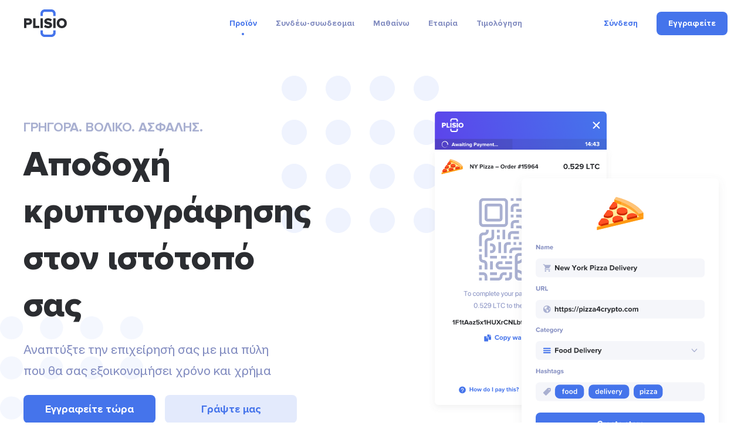

--- FILE ---
content_type: text/html; charset=UTF-8
request_url: https://plisio.net/el
body_size: 11157
content:
<!DOCTYPE html>
<html lang="el" dir="ltr">

<head>
  <meta charset="UTF-8">
  <meta http-equiv="X-UA-Compatible" content="IE=edge">
  <meta name="viewport" content="width=device-width, initial-scale=1">
    <title>Πύλη πληρωμής κρυπτονομισμάτων</title>

  <link rel="preload" href="/v2/fonts/ProximaNova-Bold.woff2" as="font" type="font/woff2" crossorigin>
  <link rel="preload" href="/v2/fonts/ProximaNova-Extrabld.woff2" as="font" type="font/woff2" crossorigin>
  <link rel="preload" href="/v2/fonts/SFProDisplay-Regular.woff2" as="font" type="font/woff2" crossorigin>

  
        <link rel="preconnect" href="https://stats.g.doubleclick.net">
    <link rel="dns-prefetch" href="https://stats.g.doubleclick.net">
      <link rel="preconnect" href="https://www.googletagmanager.com">
    <link rel="dns-prefetch" href="https://www.googletagmanager.com">
  
  <link rel="apple-touch-icon" sizes="57x57" href="/img/favicon/apple-icon-57x57.png">
<link rel="apple-touch-icon" sizes="60x60" href="/img/favicon/apple-icon-60x60.png">
<link rel="apple-touch-icon" sizes="72x72" href="/img/favicon/apple-icon-72x72.png">
<link rel="apple-touch-icon" sizes="76x76" href="/img/favicon/apple-icon-76x76.png">
<link rel="apple-touch-icon" sizes="114x114" href="/img/favicon/apple-icon-114x114.png">
<link rel="apple-touch-icon" sizes="120x120" href="/img/favicon/apple-icon-120x120.png">
<link rel="apple-touch-icon" sizes="144x144" href="/img/favicon/apple-icon-144x144.png">
<link rel="apple-touch-icon" sizes="152x152" href="/img/favicon/apple-icon-152x152.png">
<link rel="apple-touch-icon" sizes="180x180" href="/img/favicon/apple-icon-180x180.png">
<link rel="icon" type="image/png" sizes="192x192"  href="/img/favicon/android-icon-192x192.png">
<link rel="icon" type="image/png" sizes="32x32" href="/img/favicon/favicon-32x32.png">
<link rel="icon" type="image/png" sizes="96x96" href="/img/favicon/favicon-96x96.png">
<link rel="icon" type="image/png" sizes="16x16" href="/img/favicon/favicon-16x16.png">
<meta name="msapplication-TileColor" content="#4574eb">
<meta name="msapplication-TileImage" content="/img/favicon/ms-icon-144x144.png">
<meta name="theme-color" content="#ffffff">  <meta name="description" content="Το Plisio είναι μια πύλη πληρωμής για Bitcoin, Litecoin, Ethereum και 30 άλλα κρυπτονομίσματα. Με το API μας, οποιοσδήποτε ιστότοπος μπορεί να δέχεται πληρωμές με κρυπτογράφηση.">
<meta property="og:type" content="website">
<meta property="og:url" content="https://plisio.net/el">
<meta property="og:site_name" content="Plisio">
<meta property="og:title" content="Πύλη πληρωμής κρυπτονομισμάτων">
<meta property="og:description" content="Το Plisio είναι μια πύλη πληρωμής για Bitcoin, Litecoin, Ethereum και 30 άλλα κρυπτονομίσματα. Με το API μας, οποιοσδήποτε ιστότοπος μπορεί να δέχεται πληρωμές με κρυπτογράφηση.">
<meta property="og:updated_time" content="2026-01-19">
<meta property="og:image" content="https://plisio.net/v2/images/press.jpg">
<meta property="og:image:secure_url" content="https://plisio.net/v2/images/press.jpg">
<meta property="twitter:title" content="Πύλη πληρωμής κρυπτονομισμάτων">
<meta property="twitter:description" content="Το Plisio είναι μια πύλη πληρωμής για Bitcoin, Litecoin, Ethereum και 30 άλλα κρυπτονομίσματα. Με το API μας, οποιοσδήποτε ιστότοπος μπορεί να δέχεται πληρωμές με κρυπτογράφηση.">
<meta property="twitter:card" content="summary_large_image">
<meta property="twitter:image" content="https://plisio.net/v2/images/press.jpg">
<meta name="csrf-param" content="_csrf">
<meta name="csrf-token" content="cvxnV_bcSb1RFoAtjnJgro4LZEY2f2vmp69YW5vUwUpftQMVh6ok6TVf6mTjOjmeyVspNX8wBpDG6zYo76GDIA==">

<link href="https://plisio.net/el" rel="canonical">
<link href="https://plisio.net/v2/images/press.jpg" rel="image_src">
<link href="https://plisio.net/" rel="alternate" hreflang="en">
<link href="https://plisio.net/ar" rel="alternate" hreflang="ar">
<link href="https://plisio.net/de" rel="alternate" hreflang="de">
<link href="https://plisio.net/el" rel="alternate" hreflang="el">
<link href="https://plisio.net/es" rel="alternate" hreflang="es">
<link href="https://plisio.net/fa" rel="alternate" hreflang="fa">
<link href="https://plisio.net/fr" rel="alternate" hreflang="fr">
<link href="https://plisio.net/hi" rel="alternate" hreflang="hi">
<link href="https://plisio.net/id" rel="alternate" hreflang="id">
<link href="https://plisio.net/it" rel="alternate" hreflang="it">
<link href="https://plisio.net/ja" rel="alternate" hreflang="ja">
<link href="https://plisio.net/ko" rel="alternate" hreflang="ko">
<link href="https://plisio.net/pl" rel="alternate" hreflang="pl">
<link href="https://plisio.net/pt" rel="alternate" hreflang="pt">
<link href="https://plisio.net/ru" rel="alternate" hreflang="ru">
<link href="https://plisio.net/th" rel="alternate" hreflang="th">
<link href="https://plisio.net/tr" rel="alternate" hreflang="tr">
<link href="https://plisio.net/uk" rel="alternate" hreflang="uk">
<link href="https://plisio.net/vi" rel="alternate" hreflang="vi">
<link href="https://plisio.net/zh" rel="alternate" hreflang="zh">
<link href="/v2/styles/main.css?v=1748873027" rel="stylesheet">

  <!-- Google Tag Manager -->
  <script>(function(w,d,s,l,i){w[l]=w[l]||[];w[l].push({'gtm.start':
  new Date().getTime(),event:'gtm.js'});var f=d.getElementsByTagName(s)[0],
  j=d.createElement(s),dl=l!='dataLayer'?'&l='+l:'';j.async=true;j.src=
  'https://www.googletagmanager.com/gtm.js?id='+i+dl;f.parentNode.insertBefore(j,f);
  })(window,document,'script','dataLayer','GTM-5T5S555V');</script>
  <!-- End Google Tag Manager -->

  <script src="https://cdn.onesignal.com/sdks/OneSignalSDK.js" async=""></script>
  <script>
    var OneSignal = window.OneSignal || [];
    OneSignal.push(function() {
      OneSignal.init({
        appId: 'f6d5b4fb-3dec-419f-afde-9c3e7ada34af',
        allowLocalhostAsSecureOrigin: 0      });
    });
  </script>

  <script>
    localStorage.setItem('locale', 'el')
  </script>
    </head>

<body class="page page--business" itemscope itemtype="http://schema.org/WebSite">
  
  <!-- Google Tag Manager (noscript) -->
  <noscript><iframe src="https://www.googletagmanager.com/ns.html?id=GTM-5T5S555V"
  height="0" width="0" style="display:none;visibility:hidden"></iframe></noscript>
  <!-- End Google Tag Manager (noscript) -->

  <!-- wrapper-->
  <div class="wrapper">
    <link itemprop="url" href="https://plisio.net/" />
    <meta itemprop="name" content="Plisio">
    <meta itemprop="description" content="Plisio is a payment gateway for Bitcoin, Litecoin, Ethereum and 30 other cryptocurrencies. With our API any website can accept crypto payments.">

    
    <!-- header-->
    <header class="header " data-controller="header">
      <div class="container">
        <div class="header__inner">

          <!-- logo-->
          <div class="header__logo-container">
            <a class="header-logo" href="/el">
              <img src="/v2/images/logo-color.svg" alt="Plisio logo" width="75" height="48">
            </a>
          </div>

          <!-- navigation-->
          <div class="header__nav-container">
            <div class="nav" data-controller="nav" data-nav-target="main">

              <!-- burger-->
              <button class="nav__burger" data-action="click->nav#open">
                <svg class="icon">
                  <use xlink:href="/v2/icons/sprite.svg#icons-menu"></use>
                </svg>
              </button>

              <!-- body-->
              <div class="nav__body">

                <!-- overlay-->
                <div class="nav__overlay" data-nav-target="overlay" data-action="click->nav#close"></div>

                <!-- menu-->
                
<nav class="nav__menu">
  <ul class="nav__list">

      <li class="nav__item has-submenu  is-active">
      
<span class="nav__link " data-nav-target="submenuExpander">
  Προϊόν  <svg class="icon nav__link-chevron" aria-hidden="true">
    <use xlink:href="/v2/icons/sprite.svg#icons-arrow-down"></use>
  </svg>  
</span>

              <ul class="nav__submenu nav-submenu">
                    <li class="nav-submenu__item  is-active" >
            
<a class="nav-submenu__link" href="/el">
  <svg class="icon nav-submenu__link-icon" aria-hidden="true">
    <use xlink:href="/v2/icons/sprite.svg#icons-shopping"></use>
  </svg>
  <div class="nav-submenu__link-body">
    <div class="nav-submenu__link-title">Crypto Payment Gateway</div>
    <small class="nav-submenu__link-desc">Επανάσταση στις πληρωμές</small>
  </div>
</a>

          </li>
                    <li class="nav-submenu__item " >
            
<a class="nav-submenu__link" href="/el/personal">
  <svg class="icon nav-submenu__link-icon" aria-hidden="true">
    <use xlink:href="/v2/icons/sprite.svg#icons-wallet"></use>
  </svg>
  <div class="nav-submenu__link-body">
    <div class="nav-submenu__link-title">Crypto Wallet</div>
    <small class="nav-submenu__link-desc">Ασφαλή ψηφιακά στοιχεία</small>
  </div>
</a>

          </li>
                    <li class="nav-submenu__item " >
            
<a class="nav-submenu__link" href="/el/crypto-invoice">
  <svg class="icon nav-submenu__link-icon" aria-hidden="true">
    <use xlink:href="/v2/icons/sprite.svg#icons-invoice"></use>
  </svg>
  <div class="nav-submenu__link-body">
    <div class="nav-submenu__link-title">Κρυπτοτιμολόγια</div>
    <small class="nav-submenu__link-desc">Αβίαστες λύσεις χρέωσης</small>
  </div>
</a>

          </li>
                    <li class="nav-submenu__item " >
            
<a class="nav-submenu__link" href="/el/mass-payouts">
  <svg class="icon nav-submenu__link-icon" aria-hidden="true">
    <use xlink:href="/v2/icons/sprite.svg#icons-mass-payouts"></use>
  </svg>
  <div class="nav-submenu__link-body">
    <div class="nav-submenu__link-title">Μαζικές πληρωμές</div>
    <small class="nav-submenu__link-desc">Βελτιωμένες μεταφορές χύδην</small>
  </div>
</a>

          </li>
                    <li class="nav-submenu__item " >
            
<a class="nav-submenu__link" href="/el/white-label">
  <svg class="icon nav-submenu__link-icon" aria-hidden="true">
    <use xlink:href="/v2/icons/sprite.svg#icons-guarantee"></use>
  </svg>
  <div class="nav-submenu__link-body">
    <div class="nav-submenu__link-title">White Label</div>
    <small class="nav-submenu__link-desc">Προσαρμοσμένες λύσεις επωνυμίας</small>
  </div>
</a>

          </li>
                    <li class="nav-submenu__item " >
            
<a class="nav-submenu__link" href="/el/donate-page">
  <svg class="icon nav-submenu__link-icon" aria-hidden="true">
    <use xlink:href="/v2/icons/sprite.svg#icons-gift"></use>
  </svg>
  <div class="nav-submenu__link-body">
    <div class="nav-submenu__link-title">Donations</div>
    <small class="nav-submenu__link-desc">Ενδυνάμωση προσφοράς με κρυπτονομίσματα</small>
  </div>
</a>

          </li>
                  </ul>
          </li>
      <li class="nav__item has-submenu ">
      
<span class="nav__link " data-nav-target="submenuExpander">
  Συνδέω-συωδεομαι  <svg class="icon nav__link-chevron" aria-hidden="true">
    <use xlink:href="/v2/icons/sprite.svg#icons-arrow-down"></use>
  </svg>  
</span>

              <ul class="nav__submenu nav-submenu">
                    <li class="nav-submenu__item " >
            
<a class="nav-submenu__link" href="/el/documentation">
  <svg class="icon nav-submenu__link-icon" aria-hidden="true">
    <use xlink:href="/v2/icons/sprite.svg#icons-automation"></use>
  </svg>
  <div class="nav-submenu__link-body">
    <div class="nav-submenu__link-title">API</div>
    <small class="nav-submenu__link-desc">Ενσωματώστε και καινοτομήστε</small>
  </div>
</a>

          </li>
                    <li class="nav-submenu__item " >
            
<a class="nav-submenu__link" href="/el/integrations">
  <svg class="icon nav-submenu__link-icon" aria-hidden="true">
    <use xlink:href="/v2/icons/sprite.svg#icons-api"></use>
  </svg>
  <div class="nav-submenu__link-body">
    <div class="nav-submenu__link-title">Λύσεις ολοκλήρωσης</div>
    <small class="nav-submenu__link-desc">Βελτιστοποιημένα πρόσθετα και βιβλιοθήκες για ομαλή ενσωμάτωση</small>
  </div>
</a>

          </li>
                  </ul>
          </li>
      <li class="nav__item has-submenu ">
      
<span class="nav__link " data-nav-target="submenuExpander">
  Μαθαίνω  <svg class="icon nav__link-chevron" aria-hidden="true">
    <use xlink:href="/v2/icons/sprite.svg#icons-arrow-down"></use>
  </svg>  
</span>

              <ul class="nav__submenu nav-submenu">
                    <li class="nav-submenu__item " >
            
<a class="nav-submenu__link" href="/el/blog">
  <svg class="icon nav-submenu__link-icon" aria-hidden="true">
    <use xlink:href="/v2/icons/sprite.svg#icons-document"></use>
  </svg>
  <div class="nav-submenu__link-body">
    <div class="nav-submenu__link-title">Ιστολόγιο</div>
    <small class="nav-submenu__link-desc">Πληροφορίες και ενημερώσεις</small>
  </div>
</a>

          </li>
                    <li class="nav-submenu__item " >
            
<a class="nav-submenu__link" href="/el/faq">
  <svg class="icon nav-submenu__link-icon" aria-hidden="true">
    <use xlink:href="/v2/icons/sprite.svg#icons-question"></use>
  </svg>
  <div class="nav-submenu__link-body">
    <div class="nav-submenu__link-title">FAQ</div>
    <small class="nav-submenu__link-desc">Διευκρίνιση των ερωτημάτων σας</small>
  </div>
</a>

          </li>
                    <li class="nav-submenu__item " >
            
<span class="nav-submenu__link js_intercomToggle">
  <svg class="icon nav-submenu__link-icon" aria-hidden="true">
    <use xlink:href="/v2/icons/sprite.svg#icons-support"></use>
  </svg>
  <div class="nav-submenu__link-body">
    <div class="nav-submenu__link-title">Βοήθεια</div>
    <small class="nav-submenu__link-desc">Υποστήριξη και καθοδήγηση</small>
  </div>
</span>
          </li>
                  </ul>
          </li>
      <li class="nav__item has-submenu ">
      
<span class="nav__link " data-nav-target="submenuExpander">
  Εταιρία  <svg class="icon nav__link-chevron" aria-hidden="true">
    <use xlink:href="/v2/icons/sprite.svg#icons-arrow-down"></use>
  </svg>  
</span>

              <ul class="nav__submenu nav-submenu">
                    <li class="nav-submenu__item " >
            
<a class="nav-submenu__link" href="/el/security">
  <svg class="icon nav-submenu__link-icon" aria-hidden="true">
    <use xlink:href="/v2/icons/sprite.svg#icons-shield"></use>
  </svg>
  <div class="nav-submenu__link-body">
    <div class="nav-submenu__link-title">Ασφάλεια</div>
    <small class="nav-submenu__link-desc">Προστασία των ψηφιακών σας στοιχείων</small>
  </div>
</a>

          </li>
                    <li class="nav-submenu__item " >
            
<a class="nav-submenu__link" href="/el/bug-bounty">
  <svg class="icon nav-submenu__link-icon" aria-hidden="true">
    <use xlink:href="/v2/icons/sprite.svg#icons-bug"></use>
  </svg>
  <div class="nav-submenu__link-body">
    <div class="nav-submenu__link-title">Bug Bounty</div>
    <small class="nav-submenu__link-desc">Επιβράβευση της έρευνας ασφάλειας</small>
  </div>
</a>

          </li>
                    <li class="nav-submenu__item " >
            
<a class="nav-submenu__link" href="/el/affiliate-program">
  <svg class="icon nav-submenu__link-icon" aria-hidden="true">
    <use xlink:href="/v2/icons/sprite.svg#icons-people"></use>
  </svg>
  <div class="nav-submenu__link-body">
    <div class="nav-submenu__link-title">Affiliate Program</div>
    <small class="nav-submenu__link-desc">Earn extra income</small>
  </div>
</a>

          </li>
                    <li class="nav-submenu__item " >
            
<a class="nav-submenu__link" href="/el/contacts">
  <svg class="icon nav-submenu__link-icon" aria-hidden="true">
    <use xlink:href="/v2/icons/sprite.svg#icons-chat"></use>
  </svg>
  <div class="nav-submenu__link-body">
    <div class="nav-submenu__link-title">Επικοινωνήστε μαζί μας</div>
    <small class="nav-submenu__link-desc">Απευθυνθείτε για βοήθεια</small>
  </div>
</a>

          </li>
                  </ul>
          </li>
      <li class="nav__item  ">
      
<a class="nav__link" href="/el/pricing">
  Τιμολόγηση</a>


          </li>
    </ul>
</nav>
              </div>
            </div>
          </div>

          <!-- access-->
          <div class="header__user-container">
                          

<div class="header__user-container">
  <div class="header-access">
    <a class="header-access__login-icon link" href="/account/login">
      <svg class="icon">
        <use xlink:href="/v2/icons/sprite.svg#icons-user"></use>
      </svg>
    </a>
    <div class="header-access__buttons">
      <a class="header-access__login link text-accent-h5" href="/account/login">
        Σύνδεση      </a>
      <a class="btn--primary btn btn--md" href="/account/signup" data-header-target="signup">
        <div class="btn__label">
          Εγγραφείτε        </div>
      </a>
    </div>
  </div>
</div>
                      </div>
        </div>
      </div>
    </header>

    <!-- main-->
    <main class="main">
      
<!-- Hero-->
<section class="section section--relaxed biz-hero">
  <div class="container">
    <div class="biz-hero__body">
      <!-- text-->
      <div class="biz-hero__text">
        <div class="typ-hero">
          <div class="typ-hero__subtitle">Γρήγορα. Βολικό. Ασφαλής.</div>
          <h1 class="typ-hero__title" style="--max-width: 13ch;">Αποδοχή κρυπτογράφησης στον ιστότοπό σας</h1>
          <div class="typ-hero__desc" style="--max-width: 34ch;">
            Αναπτύξτε την επιχείρησή σας με μια πύλη που θα σας εξοικονομήσει χρόνο και χρήμα          </div>
          <div class="typ-hero__buttons" style="--btn-width: 225px;">
            <a class="btn btn--lg btn--primary" href="/account/signup">
              <div class="btn__label">Εγγραφείτε τώρα</div>
            </a>
            <button class="btn btn--lg btn--secondary js_intercomToggle">
              <div class="btn__label">Γράψτε μας</div>
            </button>
          </div>
          <div class="typ-hero__note">
            Εγγραφείτε δωρεάν με 2 κλικ            •
            Εύκολη εγκατάσταση σε 2 λεπτά            •
            Τεχνική υποστήριξη 24/7          </div>
        </div>
      </div>
      <!-- image-->
      <div class="biz-hero__image">
        <div class="biz-hero__screens screens" style="--w1: 315; --w2: 366; --offset-x: 144; --offset-y: -410;">
          <img src="/v2/images/screens/invoice.svg" alt="Invoice" width="315" height="515" loading="eager">
          <img src="/v2/images/screens/create-store.svg" alt="Create store" width="366" height="495" loading="eager">
        </div>
      </div>
    </div>
    <div class="biz-hero__dots">
      <div class="dots dots--lg dots--primary dots--op-9" style="--ml: 440px; --mt: -330px;"></div>
      <div class="dots dots--md dots--primary dots--op-6" style="--ml: -40px; --mt: 80px;"></div>
      <div class="dots dots--lg dots--primary dots--op-3" style="--ml: -730px; --mt: -300px;"></div>
    </div>
  </div>
</section>


<!-- Advantages-->
<section class="section section--snug section--filled">
  <div class="container">
    <div class="picto-grid picto-grid--col3">
              <div class="picto-grid__item">
          <div class="picto picto--sm">
            <svg class="icon picto__icon">
              <use xlink:href="/v2/icons/sprite.svg#icons-eye"></use>
            </svg>
            <div class="picto__body">
              <h4 class="picto__title">
                Απόρρητο              </h4>
              <div class="picto__desc">
                Δεν απαιτείται απόδειξη ταυτότητας- δεν κρατάμε στοιχεία συναλλαγών              </div>
            </div>
          </div>
        </div>
              <div class="picto-grid__item">
          <div class="picto picto--sm">
            <svg class="icon picto__icon">
              <use xlink:href="/v2/icons/sprite.svg#icons-mass-payouts"></use>
            </svg>
            <div class="picto__body">
              <h4 class="picto__title">
                Μαζικές πληρωμές              </h4>
              <div class="picto__desc">
                Συγκεντρώστε όλες τις συναλλαγές σας μαζί <mark>εξοικονομώντας 80% στα τέλη</mark>              </div>
            </div>
          </div>
        </div>
              <div class="picto-grid__item">
          <div class="picto picto--sm">
            <svg class="icon picto__icon">
              <use xlink:href="/v2/icons/sprite.svg#icons-reload"></use>
            </svg>
            <div class="picto__body">
              <h4 class="picto__title">
                0% επιβάρυνση              </h4>
              <div class="picto__desc">
                Οι συναλλαγές δεν μπορούν να ακυρωθούν ή να αντιστραφούν στο Blockchain              </div>
            </div>
          </div>
        </div>
          </div>
  </div>
</section>



<!-- All kinds of needs-->
<section class="section section--loose biz-ticker">
  <div class="container">
    <!-- head-->
    <div class="section-head">
      <svg class="icon section-head__icon">
        <use xlink:href="/v2/icons/sprite.svg#icons-size"></use>
      </svg>
      <h2 class="section-head__title">
        Πύλη πληρωμών κρυπτογράφησης για όλα τα είδη αναγκών      </h2>
      <div class="section-head__desc">
        Προσαρμόστε το API του Plisio ώστε να ανταποκρίνεται στις απαιτήσεις της επιχείρησής σας και γίνετε μέρος της αγοράς με τζίρο άνω των 300 δισεκατομμυρίων δολαρίων.      </div>
    </div>
    <!-- tickers-->
    <div class="biz-ticker__row">
      <div class="ticker" data-controller="ticker">
        <!-- row-->
        <div class="ticker__row" data-ticker-target="row" style="--width: 1248px;">
                    <!-- item-->
          <div class="biz-ticker__item">
            <svg class="icon biz-ticker__item-icon">
              <use xlink:href="/v2/icons/sprite.svg#icons-dollar"></use>
            </svg>
            <div class="biz-ticker__item-title">
              Finance            </div>
          </div>
                    <!-- item-->
          <div class="biz-ticker__item">
            <svg class="icon biz-ticker__item-icon">
              <use xlink:href="/v2/icons/sprite.svg#icons-cart"></use>
            </svg>
            <div class="biz-ticker__item-title">
              eCommerce            </div>
          </div>
                    <!-- item-->
          <div class="biz-ticker__item">
            <svg class="icon biz-ticker__item-icon">
              <use xlink:href="/v2/icons/sprite.svg#icons-exclamation"></use>
            </svg>
            <div class="biz-ticker__item-title">
              High Risk            </div>
          </div>
                    <!-- item-->
          <div class="biz-ticker__item">
            <svg class="icon biz-ticker__item-icon">
              <use xlink:href="/v2/icons/sprite.svg#icons-retail"></use>
            </svg>
            <div class="biz-ticker__item-title">
              Online Retail            </div>
          </div>
                    <!-- item-->
          <div class="biz-ticker__item">
            <svg class="icon biz-ticker__item-icon">
              <use xlink:href="/v2/icons/sprite.svg#icons-briefcase"></use>
            </svg>
            <div class="biz-ticker__item-title">
              Freelance            </div>
          </div>
                    <!-- item-->
          <div class="biz-ticker__item">
            <svg class="icon biz-ticker__item-icon">
              <use xlink:href="/v2/icons/sprite.svg#icons-globe"></use>
            </svg>
            <div class="biz-ticker__item-title">
              Marketplaces            </div>
          </div>
                  </div>
      </div>
    </div>
    <!-- row-->
    <div class="biz-ticker__row">
      <div class="ticker" data-controller="ticker" style="--direction: reverse">
        <div class="ticker__row" data-ticker-target="row" style="--width: 1248px;">
                    <!-- item-->
          <div class="biz-ticker__item">
            <svg class="icon biz-ticker__item-icon">
              <use xlink:href="/v2/icons/sprite.svg#icons-support"></use>
            </svg>
            <div class="biz-ticker__item-title">
              Non-Profit            </div>
          </div>
                    <!-- item-->
          <div class="biz-ticker__item">
            <svg class="icon biz-ticker__item-icon">
              <use xlink:href="/v2/icons/sprite.svg#icons-heart"></use>
            </svg>
            <div class="biz-ticker__item-title">
              Adult            </div>
          </div>
                    <!-- item-->
          <div class="biz-ticker__item">
            <svg class="icon biz-ticker__item-icon">
              <use xlink:href="/v2/icons/sprite.svg#icons-image"></use>
            </svg>
            <div class="biz-ticker__item-title">
              Creators            </div>
          </div>
                    <!-- item-->
          <div class="biz-ticker__item">
            <svg class="icon biz-ticker__item-icon">
              <use xlink:href="/v2/icons/sprite.svg#icons-games"></use>
            </svg>
            <div class="biz-ticker__item-title">
              Games            </div>
          </div>
                    <!-- item-->
          <div class="biz-ticker__item">
            <svg class="icon biz-ticker__item-icon">
              <use xlink:href="/v2/icons/sprite.svg#icons-coins"></use>
            </svg>
            <div class="biz-ticker__item-title">
              Other            </div>
          </div>
                    <!-- item-->
          <div class="biz-ticker__item">
            <svg class="icon biz-ticker__item-icon">
              <use xlink:href="/v2/icons/sprite.svg#icons-people"></use>
            </svg>
            <div class="biz-ticker__item-title">
              Crowdfunding            </div>
          </div>
                  </div>
      </div>
    </div>
  </div>
</section>




<section class="section section--tight section--filled" style="overflow: hidden;">
  <div class="container">
    <div class="section-head">
      <h2 class="section-head__title" style="--max-width: 23ch;">
        Αποδεχτείτε <mark>15+ υποστηριζόμενα νομίσματα</mark> στην ιστοσελίδα σας</h2>
      </h2>
    </div>
    
<!-- coins ticker-->
<div class="coins-ticker ticker" data-controller="ticker" style="--duration: 51s;">
  <!-- row-->
  <div class="ticker__row" data-ticker-target="row" style="--width: 2040px;">
        <!-- item-->
    <a class="coins-ticker__item" href="/el/accept-bitcoin">
      <img class="coins-ticker__item-icon" src="/v2/images/coins/btc.svg" alt="Bitcoin" width="80" height="82" loading="eager">
      <div class="coins-ticker__item-title">Bitcoin</div>
    </a>
        <!-- item-->
    <a class="coins-ticker__item" href="/el/accept-ethereum">
      <img class="coins-ticker__item-icon" src="/v2/images/coins/eth.svg" alt="Ethereum" width="80" height="82" loading="eager">
      <div class="coins-ticker__item-title">Ethereum</div>
    </a>
        <!-- item-->
    <a class="coins-ticker__item" href="/el/accept-litecoin">
      <img class="coins-ticker__item-icon" src="/v2/images/coins/ltc.svg" alt="Litecoin" width="80" height="82" loading="eager">
      <div class="coins-ticker__item-title">Litecoin</div>
    </a>
        <!-- item-->
    <a class="coins-ticker__item" href="/el/accept-zcash">
      <img class="coins-ticker__item-icon" src="/v2/images/coins/zec.svg" alt="Zcash" width="80" height="82" loading="eager">
      <div class="coins-ticker__item-title">Zcash</div>
    </a>
        <!-- item-->
    <a class="coins-ticker__item" href="/el/accept-dogecoin">
      <img class="coins-ticker__item-icon" src="/v2/images/coins/doge.svg" alt="Dogecoin" width="80" height="82" loading="eager">
      <div class="coins-ticker__item-title">Dogecoin</div>
    </a>
        <!-- item-->
    <a class="coins-ticker__item" href="/el/accept-dash">
      <img class="coins-ticker__item-icon" src="/v2/images/coins/dash.svg" alt="DASH" width="80" height="82" loading="eager">
      <div class="coins-ticker__item-title">DASH</div>
    </a>
        <!-- item-->
    <a class="coins-ticker__item" href="/el/accept-monero">
      <img class="coins-ticker__item-icon" src="/v2/images/coins/xmr.svg" alt="Monero" width="80" height="82" loading="eager">
      <div class="coins-ticker__item-title">Monero</div>
    </a>
        <!-- item-->
    <a class="coins-ticker__item" href="/el/accept-usdt">
      <img class="coins-ticker__item-icon" src="/v2/images/coins/usdt.svg" alt="USDT" width="80" height="82" loading="eager">
      <div class="coins-ticker__item-title">USDT</div>
    </a>
        <!-- item-->
    <a class="coins-ticker__item" href="/el/accept-bitcoin-cash">
      <img class="coins-ticker__item-icon" src="/v2/images/coins/bch.svg" alt="Bitcoin Cash" width="80" height="82" loading="eager">
      <div class="coins-ticker__item-title">Bitcoin Cash</div>
    </a>
        <!-- item-->
    <a class="coins-ticker__item" href="/el/accept-usdcoin">
      <img class="coins-ticker__item-icon" src="/v2/images/coins/usdc.svg" alt="USD Coin" width="80" height="82" loading="eager">
      <div class="coins-ticker__item-title">USD Coin</div>
    </a>
        <!-- item-->
    <a class="coins-ticker__item" href="/el/accept-trueusd">
      <img class="coins-ticker__item-icon" src="/v2/images/coins/tusd.svg" alt="TrueUSD" width="80" height="82" loading="eager">
      <div class="coins-ticker__item-title">TrueUSD</div>
    </a>
        <!-- item-->
    <a class="coins-ticker__item" href="/el/accept-shiba-inu">
      <img class="coins-ticker__item-icon" src="/v2/images/coins/shib.svg" alt="Shiba Inu" width="80" height="82" loading="eager">
      <div class="coins-ticker__item-title">Shiba Inu</div>
    </a>
        <!-- item-->
    <a class="coins-ticker__item" href="/el/accept-btt">
      <img class="coins-ticker__item-icon" src="/v2/images/coins/btt.svg" alt="BitTorrent" width="80" height="82" loading="eager">
      <div class="coins-ticker__item-title">BitTorrent</div>
    </a>
        <!-- item-->
    <a class="coins-ticker__item" href="/el/accept-trx">
      <img class="coins-ticker__item-icon" src="/v2/images/coins/tron.svg" alt="Tron" width="80" height="82" loading="eager">
      <div class="coins-ticker__item-title">Tron</div>
    </a>
        <!-- item-->
    <a class="coins-ticker__item" href="/el/accept-binance-coin">
      <img class="coins-ticker__item-icon" src="/v2/images/coins/bnb.svg" alt="Binance Coin" width="80" height="82" loading="eager">
      <div class="coins-ticker__item-title">Binance Coin</div>
    </a>
        <!-- item-->
    <a class="coins-ticker__item" href="/el/accept-binance-usd">
      <img class="coins-ticker__item-icon" src="/v2/images/coins/busd.svg" alt="Binance USD" width="80" height="82" loading="eager">
      <div class="coins-ticker__item-title">Binance USD</div>
    </a>
        <!-- item-->
    <a class="coins-ticker__item" href="/el/accept-ethereum-classic">
      <img class="coins-ticker__item-icon" src="/v2/images/coins/etc.svg" alt="Ethereum Classic" width="80" height="82" loading="eager">
      <div class="coins-ticker__item-title">Ethereum Classic</div>
    </a>
      </div>
</div>  </div>
</section>



<!-- Integrations-->
<section class="section section--relaxed integrations">
  <div class="container">
    <!-- head-->
    <div class="section-head">
      <svg class="icon section-head__icon">
        <use xlink:href="/v2/icons/sprite.svg#icons-api"></use>
      </svg>
      <h2 class="section-head__title" style="--max-width: 25ch;">
        Γρήγορες και απρόσκοπτες ενσωματώσεις</h2>
      </h2>
      <div class="section-head__desc" style="--max-width: 43ch;">
        Επιλέξτε ένα πρόσθετο και ακολουθήστε τις οδηγίες για να δεχτείτε και να μετατρέψετε κρυπτονομίσματα σε 160+ παγκόσμια νομίσματα.      </div>
    </div>
    <!-- logos-->
    <div class="integrations__body">
      <ul class="integrations__list">
                  <li class="integrations__item">
            <a href="/el/opencart-accept-crypto" target="_blank" rel="noopener" >
              <img src="/v2/images/integrations/opencart.svg" alt="Opencart" width="206" height="40" style="--w: 206px; --h: 40px;" loading="lazy">
            </a>
          </li>
                  <li class="integrations__item">
            <a href="/el/virtuemart-accept-crypto" target="_blank" rel="noopener" >
              <img src="/v2/images/integrations/virtuemart.png" alt="Virtuemart" width="203" height="55" style="--w: 203px; --h: 55px;" loading="lazy">
            </a>
          </li>
                  <li class="integrations__item">
            <a href="/el/whmcs-accept-crypto" target="_blank" rel="noopener" >
              <img src="/v2/images/integrations/whmcs.svg" alt="WHMCS" width="174" height="40" style="--w: 174px; --h: 40px;" loading="lazy">
            </a>
          </li>
                  <li class="integrations__item">
            <a href="/el/woocommerce-accept-crypto" target="_blank" rel="noopener" >
              <img src="/v2/images/integrations/woocommerce.svg" alt="WooCommerce" width="108" height="64" style="--w: 108px; --h: 64px;" loading="lazy">
            </a>
          </li>
                  <li class="integrations__item">
            <a href="/el/magento-accept-crypto" target="_blank" rel="noopener" >
              <img src="/v2/images/integrations/magento.svg" alt="Magento" width="180" height="50" style="--w: 180px; --h: 50px;" loading="lazy">
            </a>
          </li>
                  <li class="integrations__item">
            <a href="/el/prestashop-accept-crypto" target="_blank" rel="noopener" >
              <img src="/v2/images/integrations/prestashop.svg" alt="PrestaShop" width="200" height="32" style="--w: 200px; --h: 32px;" loading="lazy">
            </a>
          </li>
                  <li class="integrations__item">
            <a href="/el/ecwid-accept-crypto" target="_blank" rel="noopener" >
              <img src="/v2/images/integrations/ecwid.svg" alt="Ecwid" width="200" height="50" style="--w: 200px; --h: 50px;" loading="lazy">
            </a>
          </li>
                  <li class="integrations__item">
            <a href="/el/bigcommerce-accept-crypto" target="_blank" rel="noopener" >
              <img src="/v2/images/integrations/bigcommerce.svg" alt="BigCommerce" width="180" height="40" style="--w: 180px; --h: 40px;" loading="lazy">
            </a>
          </li>
                  <li class="integrations__item">
            <a href="/el/x-cart-accept-crypto" target="_blank" rel="noopener" >
              <img src="/v2/images/integrations/x-cart.svg" alt="X-Cart" width="158" height="48" style="--w: 158px; --h: 48px;" loading="lazy">
            </a>
          </li>
                  <li class="integrations__item">
            <a href="/el/oscommerce-accept-crypto" target="_blank" rel="noopener" >
              <img src="/v2/images/integrations/oscommerce.svg" alt="osCommerce" width="200" height="32" style="--w: 200px; --h: 32px;" loading="lazy">
            </a>
          </li>
                  <li class="integrations__item">
            <a href="/el/zencart-accept-crypto" target="_blank" rel="noopener" >
              <img src="/v2/images/integrations/zencart.png" alt="Zen Cart" width="172" height="60" style="--w: 172px; --h: 60px;" loading="lazy">
            </a>
          </li>
                  <li class="integrations__item">
            <a href="/el/easydigitaldownloads-accept-crypto" target="_blank" rel="noopener" >
              <img src="/v2/images/integrations/easydigitaldownloads.svg" alt="Easy Digital Downloads" width="171" height="67" style="--w: 171px; --h: 67px;" loading="lazy">
            </a>
          </li>
                  <li class="integrations__item">
            <a href="/el/blesta-accept-crypto" target="_blank" rel="noopener" >
              <img src="/v2/images/integrations/blesta.svg" alt="Blesta" width="180" height="42" style="--w: 180px; --h: 42px;" loading="lazy">
            </a>
          </li>
                  <li class="integrations__item">
            <a href="https://github.com/Plisio/shopware/releases" target="_blank"  rel="nofollow noindex" >
              <img src="/v2/images/integrations/shopware.svg" alt="Shopware" width="180" height="39" style="--w: 180px; --h: 39px;" loading="lazy">
            </a>
          </li>
                  <li class="integrations__item">
            <a href="https://github.com/Plisio/botble/releases" target="_blank"  rel="nofollow noindex" >
              <img src="/v2/images/integrations/botble.png" alt="Botble" width="64" height="64" style="--w: 64px; --h: 64px;" loading="lazy">
            </a>
          </li>
                  <li class="integrations__item">
            <a href="https://github.com/Plisio/zender/releases" target="_blank"  rel="nofollow noindex" >
              <img src="/v2/images/integrations/zender.svg" alt="Zender" width="180" height="63" style="--w: 180px; --h: 63px;" loading="lazy">
            </a>
          </li>
                  <li class="integrations__item">
            <a href="https://github.com/Plisio/xenforo" target="_blank"  rel="nofollow noindex" >
              <img src="/v2/images/integrations/xenforo.svg" alt="XenForo" width="180" height="37" style="--w: 180px; --h: 37px;" loading="lazy">
            </a>
          </li>
                  <li class="integrations__item">
            <a href="https://github.com/Plisio/cs-cart" target="_blank"  rel="nofollow noindex" >
              <img src="/v2/images/integrations/cs-cart.svg" alt="CS-Cart" width="180" height="43" style="--w: 180px; --h: 43px;" loading="lazy">
            </a>
          </li>
                  <li class="integrations__item">
            <a href="/el/blog/how-to-easily-accept-crypto-via-telegram-bot" target="_blank" rel="noopener" >
              <img src="/v2/images/integrations/telegram.svg" alt="Telegram" width="180" height="44" style="--w: 180px; --h: 44px;" loading="lazy">
            </a>
          </li>
              </ul>
    </div>
  </div>
</section>




<!-- Donation Integrations-->
<section class="section section--relaxed integrations" style="--pt: 0;">
  <div class="container">
    <!-- head-->
    <div class="section-head">
      <svg class="icon section-head__icon">
        <use xlink:href="/v2/icons/sprite.svg#icons-gift"></use>
      </svg>
      <h2 class="section-head__title" style="--max-width: 28ch;">
        Ενσωματώσεις δωρεών</h2>
      </h2>
      <div class="section-head__desc" style="--max-width: 52ch;">
        Δεχτείτε δωρεές κρυπτογράφησης σε οποιαδήποτε πλατφόρμα σε 18+ κρυπτονομίσματα.      </div>
    </div>
    <!-- logos-->
    <div class="integrations__body">
      <ul class="integrations__list">
                  <li class="integrations__item">
            <a href="/el/blog/crypto-donations-twitch" target="_blank" rel="noopener">
              <img src="/v2/images/donation-integrations/twitch.svg" alt="twitch cryptocurrency donation" width="117" height="72" style="--w: 117px; --h: 72px;" loading="lazy">
            </a>
          </li>
                  <li class="integrations__item">
            <a href="/el/blog/crypto-donations-youtube" target="_blank" rel="noopener">
              <img src="/v2/images/donation-integrations/youtube.svg" alt="youtube cryptocurrency" width="160" height="36" style="--w: 160px; --h: 36px;" loading="lazy">
            </a>
          </li>
                  <li class="integrations__item">
            <a href="/el/blog/cryptocurrency-donations-tiktok" target="_blank" rel="noopener">
              <img src="/v2/images/donation-integrations/tiktok.svg" alt="How to Accept Bitcoin Donations on TikTok" width="165" height="48" style="--w: 165px; --h: 48px;" loading="lazy">
            </a>
          </li>
                  <li class="integrations__item">
            <a href="/el/blog/cryptocurrency-donations-twitter" target="_blank" rel="noopener">
              <img src="/v2/images/donation-integrations/twitter.svg" alt="twitter crypto donation" width="59" height="48" style="--w: 59px; --h: 48px;" loading="lazy">
            </a>
          </li>
                  <li class="integrations__item">
            <a href="/el/blog/crypto-donations-instagram" target="_blank" rel="noopener">
              <img src="/v2/images/donation-integrations/instagram.svg" alt="instagram crypto donation" width="48" height="48" style="--w: 48px; --h: 48px;" loading="lazy">
            </a>
          </li>
                  <li class="integrations__item">
            <a href="/el/blog/crypto-donations-facebook" target="_blank" rel="noopener">
              <img src="/v2/images/donation-integrations/facebook.svg" alt="facebook crypto donation" width="160" height="31" style="--w: 160px; --h: 31px;" loading="lazy">
            </a>
          </li>
                  <li class="integrations__item">
            <a href="#" target="_blank" rel="noopener">
              <img src="/v2/images/donation-integrations/likee.svg" alt="likee crypto donation" width="146" height="40" style="--w: 146px; --h: 40px;" loading="lazy">
            </a>
          </li>
                  <li class="integrations__item">
            <a href="/el/blog/crypto-donations-email" target="_blank" rel="noopener">
              <img src="/v2/images/donation-integrations/email.svg" alt="How to accept crypto donations by Email" width="130" height="41" style="--w: 130px; --h: 41px;" loading="lazy">
            </a>
          </li>
                  <li class="integrations__item">
            <a href="/el/blog/cryptocurrency-donations-website" target="_blank" rel="noopener">
              <img src="/v2/images/donation-integrations/web.svg" alt="How to Add a Bitcoin Donate Button to Your Web Site" width="150" height="41" style="--w: 150px; --h: 41px;" loading="lazy">
            </a>
          </li>
              </ul>
    </div>
  </div>
</section>


<!-- Code example-->
<section class="section--snug section--filled code-setup">
  <div class="container">
    <!-- head-->
    <div class="section-head">
      <svg class="icon section-head__icon">
        <use xlink:href="/v2/icons/sprite.svg#icons-bolt"></use>
      </svg>
      <h2 class="section-head__title" style="--max-width: 32ch;">Απλός κώδικας. Εύκολη εγκατάσταση.</h2>
      <div class="section-head__desc" style="--max-width: 48ch;">Χρησιμοποιήστε τον κωδικό μας για να συνδέσετε την επιχείρησή σας με λίγα κλικ. Το API μας θα σας δείξει ότι η διαχείριση των κεφαλαίων και των τιμολογίων σας ή ο υπολογισμός των αμοιβών δεν ήταν ποτέ πιο εύκολη.</div>
    </div>
    <!-- body-->
    <div class="code-setup__grid" data-controller="tabs">
      <!-- tabs-->
      <div class="code-setup__tabs">
                  <button class="code-setup__tab link link--secondary link--icon is-active" data-tabs-target="tab" data-action="click->tabs#switch">
            <svg class="icon">
              <use xlink:href="/v2/icons/sprite.svg#icons-wallet"></use>
            </svg>Υπόλοιπο          </button>
                  <button class="code-setup__tab link link--secondary link--icon " data-tabs-target="tab" data-action="click->tabs#switch">
            <svg class="icon">
              <use xlink:href="/v2/icons/sprite.svg#icons-dollar"></use>
            </svg>Πληρωμές          </button>
                  <button class="code-setup__tab link link--secondary link--icon " data-tabs-target="tab" data-action="click->tabs#switch">
            <svg class="icon">
              <use xlink:href="/v2/icons/sprite.svg#icons-invoice"></use>
            </svg>Τιμολόγιο          </button>
              </div>
      <!-- snippets-->
      <div class="code-setup__snippets" dir="ltr">
                  <div class="code-setup__snippet code-snippet is-active" data-tabs-target="panel" data-panel-id="purchase">
            <pre class="line-numbers">
            <code class="language-php">&lt;?php
// Get balance:
$secretKey = "xxxxxxxxxxxxxxxxxxxxx";
$plisio = new \Plisio\ClientAPI($secretKey);
$currency = "DOGE";
$balance = $plisio->getBalances($currency);
if ($balance
    && isset($balance["status"])
    && $balance["status"] === "success"
) {
    echo $balance["data"]["balance"];
} else {
    print_r($balance);
}
?&gt;</code>
          </pre>
          </div>
                  <div class="code-setup__snippet code-snippet " data-tabs-target="panel" data-panel-id="purchase">
            <pre class="line-numbers">
            <code class="language-php">&lt;?php
// Make payouts:
$secretKey = "xxxxxxxxxxxxxxxxxxxxx";
$plisio = new \Plisio\ClientAPI($secretKey);
$payments = [
    "0xc0829421C1d260BD3Cb3E0f06CFE2D52dB2cE315" => 0.08850904, 
    "0x29551FC9c39A95d8f93ad4209944Ff05846A05F3" => 0.15489082, 
];
$currency = "ETH";
$massWithdrawal = $plisio->createMassWithdrawal($payments, $currency);
if ($massWithdrawal
    && isset($massWithdrawal["status"])
    && $massWithdrawal["status"] === "success"
) {
    header("Location: " . $massWithdrawal["data"]["tx_url"]);
} else {
    print_r($massWithdrawal);
}
?&gt;</code>
          </pre>
          </div>
                  <div class="code-setup__snippet code-snippet " data-tabs-target="panel" data-panel-id="purchase">
            <pre class="line-numbers">
            <code class="language-php">&lt;?php
// Create invoice:
$secretKey = "xxxxxxxxxxxxxxxxxxxxx";
$plisio = new \Plisio\ClientAPI($secretKey);
$request = [
    "amount" => 0.00550550,
    "currency" => "BTC",
    "order_number" => "654",
    "order_name" => "Manhattan",
    "description" => "New York Pizza Delivery",
];
$invoice = $plisio->createTransaction($request);
if ($invoice
    && isset($invoice["status"]) 
    && $invoice["status"] === "success"
) {
    header("Location: " . $invoice["data"]["invoice_url"]);
} else {
    print_r($invoice);
}
?&gt;</code>
          </pre>
          </div>
              </div>
      <!-- buttons-->
      <div class="code-setup__buttons">
        <a class="code-setup__button btn btn--primary btn--lg" href="/el/documentation">
          <div class="btn__label">Τεκμηρίωση</div>
        </a>
        <button class="code-setup__button btn btn--secondary btn--lg js_intercomToggle" data-intercom-msg="Hello! I need help with an API.">
          <div class="btn__label">Ζητήστε βοήθεια</div>
        </button>
      </div>
    </div>
  </div>
</section>

<!-- Boost your Business-->
<section class="section section--loose">
  <div class="container">
    <div class="split">
      <!-- body-->
      <div class="split__body">
        <div class="picto-hero">
          <h2 class="picto-hero__title">Ενισχύστε την επιχείρησή σας</h2>
          <div class="picto-hero__desc" style="--max-width: 30ch;">
            Εξοικονομήστε χρόνο και χρήματα με τις μαζικές πληρωμές. Χωρίς όρια. Χωρίς όρια.          </div>
          <ul class="brand-list" style="--max-width: 40ch; --mt: 32px; --mb: 32px;">
            <li>Εύκολη είσοδος σε μια διεθνή αγορά</li>
            <li>Συγκεντρώστε έως και 1000 συναλλαγές <mark> εξοικονομώντας 80% στα τέλη</mark></li>
            <li>Εισάγετε τα δεδομένα σας από αρχείο (.xls)</li>
            <li>Δεν υπάρχουν όρια για το ποσό πληρωμής</li>
          </ul>
          <div>
            <a class="btn btn--primary btn--lg" href="/el/mass-payouts" style="--width-until-sm: 100%; --min-width-sm: 250px;">
              <div class="btn__label">Ενισχύστε την επιχείρησή μου</div>
            </a>
          </div>
        </div>
      </div>
      <!-- media-->
      <div class="split__media">
        <picture>
          <source srcset="/v2/images/screens/mass-payouts.webp" type="image/webp">
          <img class="split__img" src="/v2/images/screens/mass-payouts.png" alt="Mass payouts" width="615" height="439" loading="lazy" style="--mb-sm: -10%;">
        </picture>
      </div>
    </div>
  </div>
</section>
<!-- Fair Pricing-->
<section class="section section--loose">
  <div class="container">
    <div class="split split--reverse">
      <!-- body-->
      <div class="split__body">
        <div class="picto-hero">
          <h2 class="picto-hero__title">Δίκαιη τιμολόγηση</h2>
          <div class="picto-hero__desc" style="--max-width: 39ch;">
            Χωρίς μηνιαίες, ρυθμίσεις ή κρυφές χρεώσεις. Χρεώνουμε μόνο μία χρέωση 0,5%. Προσωπικά σχέδια για επιχειρήσεις με υψηλότερο ποσοστό τζίρου.          </div>
          <a class="link link--icon text-accent-h3" href="/el/pricing">
            <svg class="icon">
              <use xlink:href="/v2/icons/sprite.svg#icons-arrow-right"></use>
            </svg>Μάθετε περισσότερα          </a>
        </div>
      </div>
      <!-- media-->
      <div class="split__media">
        <picture>
          <source srcset="/v2/images/screens/pricing.webp" type="image/webp">
          <img class="split__img" src="/v2/images/screens/pricing.png" alt="Pricing" width="521" height="406" loading="lazy">
        </picture>
      </div>
    </div>
  </div>
</section>
<!-- Enhanced Privacy-->
<section class="section section--loose">
  <div class="container">
    <div class="split">
      <!-- body-->
      <div class="split__body">
        <div class="picto-hero">
          <h2 class="picto-hero__title">Ενισχυμένο απόρρητο</h2>
          <div class="picto-hero__desc" style="--max-width: 39ch;">
            Δεν συλλέγουμε τα δεδομένα των πελατών μας. Τα χρήματά σας προστατεύονται με 2FA, τεχνολογία SSL και αξιόπιστες διευθύνσεις IP.          </div>
          <a class="link link--icon text-accent-h3" href="/el/security">
            <svg class="icon">
              <use xlink:href="/v2/icons/sprite.svg#icons-arrow-right"></use>
            </svg>Μάθετε περισσότερα          </a>
        </div>
      </div>
      <!-- media-->
      <div class="split__media">
        <picture>
          <source srcset="/v2/images/shield.webp" type="image/webp">
          <img class="split__img" src="/v2/images/shield.png" alt="Privacy" width="386" height="450" loading="lazy" style="--width-until-md: 65%; left: -3%; --ml-until-md: auto; --mr-until-md: auto;">
        </picture>
      </div>
    </div>
  </div>
</section>

<!-- Let Your Business Develop with Us-->
<section class="section section--tight section--filled">
  <div class="container">
    <!-- head-->
    <div class="section-head">
      <svg class="icon section-head__icon">
        <use xlink:href="/v2/icons/sprite.svg#icons-briefcase"></use>
      </svg>
      <h2 class="section-head__title" style="--max-width: 30ch;">
        Αφήστε την επιχείρησή σας να αναπτυχθεί μαζί μας      </h2>
      <div class="section-head__desc">
        Λανσάρουμε νέες λειτουργίες και εργαλεία κάθε μήνα      </div>
    </div>
    <!-- features-->
    <div class="picto-grid picto-grid--col3">
      <!-- item-->
      <div class="picto-grid__item">
        <div class="picto picto--lg" style="text-align: start;">
          <svg class="icon picto__icon">
            <use xlink:href="/v2/icons/sprite.svg#icons-paint"></use>
          </svg>
          <div class="picto__body">
            <h4 class="picto__title">
              <a class="link" href="/el/white-label">Λευκή ετικέτα</a>
            </h4>
            <div class="picto__desc">
              <p>Ένας τέλειος σχεδιασμός για την επιχείρησή σας</p>
              <ul class="simple-list">
                <li>Δεν υπάρχει ένδειξη "Τροφοδοτείται από"</li>
                <li>Δεν υπάρχουν ανακατευθύνσεις στο Plisio</li>
                <li>Ο δικός σας σχεδιασμός</li>
              </ul>
            </div>
          </div>
        </div>
      </div>
      <!-- item-->
      <div class="picto-grid__item">
        <div class="picto picto--lg" style="text-align: start;">
          <svg class="icon picto__icon">
            <use xlink:href="/v2/icons/sprite.svg#icons-invoice"></use>
          </svg>
          <div class="picto__body">
            <h4 class="picto__title">
              <a class="link" href="/el/crypto-invoice">Δημιουργία τιμολογίων</a>
            </h4>
            <div class="picto__desc">
              <p>Δημιουργήστε, στείλτε και παρακολουθήστε τα τιμολόγιά σας</p>
              <ul class="simple-list">
                <li>Εύκολο στην κατασκευή</li>
                <li>Αποστολή μέσω e-mail, SMS και messengers</li>
                <li>Κωδικοί QR για άμεση πληρωμή</li>
              </ul>
            </div>
          </div>
        </div>
      </div>
      <!-- item-->
      <div class="picto-grid__item">
        <div class="picto picto--lg" style="text-align: start;">
          <svg class="icon picto__icon">
            <use xlink:href="/v2/icons/sprite.svg#icons-gift"></use>
          </svg>
          <div class="picto__body">
            <h4 class="picto__title">
              <a class="link" href="/el/donate-page">Αποδοχή δωρεών</a>
            </h4>
            <div class="picto__desc">
              <p>Εύκολη αποδοχή δωρεών κρυπτογράφησης</p>
              <ul class="simple-list">
                <li>Αποδοχή οποιασδήποτε κρυπτογράφησης</li>
                <li>Προσαρμόστε το σχεδιασμό της σελίδας δωρεάς σας</li>
                <li>Αντιγράψτε έναν σύνδεσμο ή έναν κωδικό QR για να τον ενσωματώσετε στους διαδικτυακούς σας πόρους</li>
              </ul>
            </div>
          </div>
        </div>
      </div>
    </div>
  </div>
</section>

<!-- Call for registration-->
<section class="section section--normal reg-call">
  <div class="container">
    <div class="reg-call__body">
      <!-- text-->
      <div class="reg-call__text">
        <div class="typ-hero">
          <h2 class="typ-hero__title" style="--max-width: 12ch;">
            Εγγραφείτε στο Plisio σήμερα          </h2>
          <div class="typ-hero__desc" style="--max-width: 28ch;">
            Αναπτύξτε την επιχείρησή σας εξοικονομώντας χρόνο και χρήματα          </div>
          <div class="typ-hero__buttons">
            <a class="btn btn--lg btn--primary" href="/account/signup">
              <div class="btn__label">Εγγραφείτε τώρα</div>
            </a>
            <button class="btn btn--lg btn--secondary js_intercomToggle">
              <div class="btn__label">Γράψτε μας</div>
            </button>
          </div>
          <div class="typ-hero__note">
            Εγγραφείτε δωρεάν με 2 κλικ            •
            Εύκολη εγκατάσταση σε 2 λεπτά            •
            Τεχνική υποστήριξη 24/7          </div>
        </div>
      </div>
      <!-- features-->
      <div class="reg-call__feat">
        <ul class="brand-list">
          <li>Δωρεάν εγγραφή και εγκατάσταση</li>
          <li>24/7 Live Chat Υποστήριξη</li>
          <li>Αυτοματοποιημένες μαζικές πληρωμές</li>
          <li>Ενισχυμένη ιδιωτικότητα και ασφάλεια</li>
          <li>Λογαριασμός πολλαπλών νομισμάτων</li>
          <li>Τρέχουσες ενσωματώσεις</li>
        </ul>
      </div>
    </div>
  </div>
</section>    </main>

    <!-- footer -->
    <footer class="footer">
      <div class="container">
        <div class="footer__inner">

          <!-- top-->
          <div class="footer__top">
            
<!-- menus-->
<div class="footer__menus">

  <!-- products menu-->
  <div class="footer__menu footer-menu">
    <div class="footer-menu__title">Προϊόντα</div>
    <ul class="footer-menu__list">
      <li class="footer-menu__item">
        <a class="footer-menu__link  is-active" href="/el">
          Επιχείρηση        </a>
      </li>
      <li class="footer-menu__item">
        <a class="footer-menu__link " href="/el/personal">
          Προσωπικός        </a>
      </li>
      <li class="footer-menu__item">
        <a class="footer-menu__link " href="/el/pricing">
          Τιμολόγηση        </a>
      </li>
      <li class="footer-menu__item">
        <a class="footer-menu__link " href="/el/mass-payouts">
          Μαζικές πληρωμές        </a>
      </li>
      <li class="footer-menu__item">
        <a class="footer-menu__link " href="/el/white-label">
          Λευκή ταμπέλα        </a>
      </li>
      <li class="footer-menu__item">
        <a class="footer-menu__link " href="/el/crypto-invoice">
          τιμολόγια        </a>
      </li>
      <li class="footer-menu__item">
        <a class="footer-menu__link " href="/el/donate-page">
          Δωρεές        </a>
      </li>
      <li class="footer-menu__item">
        <a class="footer-menu__link " href="/el/integrations">
          Ενσωματώσεις        </a>
      </li>
    </ul>
  </div>

  <!-- resources menu-->
  <div class="footer__menu footer-menu">
    <div class="footer-menu__title">Πόροι</div>
    <ul class="footer-menu__list">
      <li class="footer-menu__item">
        <a class="footer-menu__link " href="/el/documentation">
          API        </a>
      </li>
      <li class="footer-menu__item">
        <a class="footer-menu__link " href="/el/blog">
          Ιστολόγιο        </a>
      </li>
      <li class="footer-menu__item">
        <a class="footer-menu__link " href="/el/security">
          Ασφάλεια        </a>
      </li>
      <li class="footer-menu__item">
        <a class="footer-menu__link " href="/el/bug-bounty">
          Bug Bounty        </a>
      </li>
      <li class="footer-menu__item">
        <a class="footer-menu__link " href="/el/affiliate-program">
          Affiliate Program        </a>
      </li>      
      <li class="footer-menu__item">
        <a class="footer-menu__link " href="/el/faq">
          FAQ        </a>
      </li>
      <li class="footer-menu__item">
        <a class="footer-menu__link " href="/el/contacts">
          Επικοινωνήστε μαζί μας        </a>
      </li>
    </ul>
  </div>

  <!-- policy menu-->
  <div class="footer__menu footer-menu">
    <div class="footer-menu__title">Πολιτική</div>
    <ul class="footer-menu__list">
      <li class="footer-menu__item">
        <a class="footer-menu__link" href="/docs/plisio-privacy-policy.pdf" target="_blank" rel="noopener">
          Πολιτική Απορρήτου        </a>
      </li>
      <li class="footer-menu__item">
        <a class="footer-menu__link" href="/docs/plisio-terms-of-use.pdf" target="_blank" rel="noopener">
          Όροι χρήσης        </a>
      </li>
    </ul>
  </div>
</div>

<!-- misc-->
<div class="footer__misc">

  <!-- follow us-->
  <div class="footer-follow">
    <div class="footer-follow__title">Ακολουθησε μας</div>
    <ul class="footer-follow__list">
      <li class="footer-follow__item">
        <a class="footer-follow__link" href="https://www.facebook.com/Plisio-345369956110151" target="_blank" rel="noopener noreferrer nofollow" itemprop="sameAs">
          <svg class="icon">
            <use xlink:href="/v2/icons/sprite.svg#icons-social-facebook"></use>
          </svg>
        </a>
      </li>
      <li class="footer-follow__item">
        <a class="footer-follow__link" href="https://twitter.com/Plisio_official" target="_blank" rel="noopener noreferrer nofollow" itemprop="sameAs">
          <svg class="icon">
            <use xlink:href="/v2/icons/sprite.svg#icons-social-twitter"></use>
          </svg>
        </a>
      </li>
      <li class="footer-follow__item">
        <a class="footer-follow__link" href="https://www.youtube.com/channel/UCC5QUVNUPTO631J_Z2XOBZw" target="_blank" rel="noopener noreferrer nofollow" itemprop="sameAs">
          <svg class="icon">
            <use xlink:href="/v2/icons/sprite.svg#icons-social-youtube"></use>
          </svg>
        </a>
      </li>
      <li class="footer-follow__item">
        <a class="footer-follow__link" href="https://github.com/Plisio" target="_blank" rel="noopener noreferrer nofollow" itemprop="sameAs">
          <svg class="icon">
            <use xlink:href="/v2/icons/sprite.svg#icons-social-github"></use>
          </svg>
        </a>
      </li>
      <li class="footer-follow__item">
        <a class="footer-follow__link" href="https://medium.com/@plisio_official" target="_blank" rel="noopener noreferrer nofollow" itemprop="sameAs">
          <svg class="icon">
            <use xlink:href="/v2/icons/sprite.svg#icons-social-medium"></use>
          </svg>
        </a>
      </li>
    </ul>
  </div>

  
  <!-- language -->
  <div class="footer__lang">
    <div class="lang-selector" data-controller="dropdown" data-dropdown-placement-value="top">
      <button class="lang-selector__trigger" data-dropdown-target="trigger" data-action="dropdown#toggle">
        <img class="lang-selector__trigger-flag" src="/img/flags/el.png" width="24" height="24" alt="el" loading="lazy">
        <span class="lang-selector__trigger-text">ελληνικά</span>
        <svg class="lang-selector__trigger-chevron icon">
          <use xlink:href="/v2/icons/sprite.svg#icons-arrow-down"></use>
        </svg>
      </button>
      <div class="lang-selector__dropdown dropdown hidden" data-dropdown-target="dropdown">
        <ul class="dropdown__list">
                                                                    <li class="dropdown__item">
                  <a href="https://plisio.net/" class="lang-selector__dropdown-item-link dropdown__link link">
                    <img class="lang-selector__dropdown-item-flag" src="/img/flags/en.png" width="24" height="24" alt="en" loading="lazy">
                    English                  </a>
                </li>
                                                                        <li class="dropdown__item">
                  <a href="https://plisio.net/ar" class="lang-selector__dropdown-item-link dropdown__link link">
                    <img class="lang-selector__dropdown-item-flag" src="/img/flags/ar.png" width="24" height="24" alt="ar" loading="lazy">
                    اَلْعَرَبِيَّةُ                  </a>
                </li>
                                                                        <li class="dropdown__item">
                  <a href="https://plisio.net/de" class="lang-selector__dropdown-item-link dropdown__link link">
                    <img class="lang-selector__dropdown-item-flag" src="/img/flags/de.png" width="24" height="24" alt="de" loading="lazy">
                    Deutsch                  </a>
                </li>
                                                                        <li class="dropdown__item">
                  <a href="https://plisio.net/el" class="lang-selector__dropdown-item-link dropdown__link link">
                    <img class="lang-selector__dropdown-item-flag" src="/img/flags/el.png" width="24" height="24" alt="el" loading="lazy">
                    ελληνικά                  </a>
                </li>
                                                                        <li class="dropdown__item">
                  <a href="https://plisio.net/es" class="lang-selector__dropdown-item-link dropdown__link link">
                    <img class="lang-selector__dropdown-item-flag" src="/img/flags/es.png" width="24" height="24" alt="es" loading="lazy">
                    Español                  </a>
                </li>
                                                                        <li class="dropdown__item">
                  <a href="https://plisio.net/fa" class="lang-selector__dropdown-item-link dropdown__link link">
                    <img class="lang-selector__dropdown-item-flag" src="/img/flags/fa.png" width="24" height="24" alt="fa" loading="lazy">
                    فارسی                  </a>
                </li>
                                                                        <li class="dropdown__item">
                  <a href="https://plisio.net/fr" class="lang-selector__dropdown-item-link dropdown__link link">
                    <img class="lang-selector__dropdown-item-flag" src="/img/flags/fr.png" width="24" height="24" alt="fr" loading="lazy">
                    Français                  </a>
                </li>
                                                                        <li class="dropdown__item">
                  <a href="https://plisio.net/hi" class="lang-selector__dropdown-item-link dropdown__link link">
                    <img class="lang-selector__dropdown-item-flag" src="/img/flags/hi.png" width="24" height="24" alt="hi" loading="lazy">
                    हिन्दी                  </a>
                </li>
                                                                        <li class="dropdown__item">
                  <a href="https://plisio.net/id" class="lang-selector__dropdown-item-link dropdown__link link">
                    <img class="lang-selector__dropdown-item-flag" src="/img/flags/id.png" width="24" height="24" alt="id" loading="lazy">
                    Bahasa Indonesia                  </a>
                </li>
                                                                        <li class="dropdown__item">
                  <a href="https://plisio.net/it" class="lang-selector__dropdown-item-link dropdown__link link">
                    <img class="lang-selector__dropdown-item-flag" src="/img/flags/it.png" width="24" height="24" alt="it" loading="lazy">
                    Italiano                  </a>
                </li>
                                                                        <li class="dropdown__item">
                  <a href="https://plisio.net/ja" class="lang-selector__dropdown-item-link dropdown__link link">
                    <img class="lang-selector__dropdown-item-flag" src="/img/flags/ja.png" width="24" height="24" alt="ja" loading="lazy">
                    日本語                  </a>
                </li>
                                                                        <li class="dropdown__item">
                  <a href="https://plisio.net/ko" class="lang-selector__dropdown-item-link dropdown__link link">
                    <img class="lang-selector__dropdown-item-flag" src="/img/flags/ko.png" width="24" height="24" alt="ko" loading="lazy">
                    한국어                  </a>
                </li>
                                                                        <li class="dropdown__item">
                  <a href="https://plisio.net/pl" class="lang-selector__dropdown-item-link dropdown__link link">
                    <img class="lang-selector__dropdown-item-flag" src="/img/flags/pl.png" width="24" height="24" alt="pl" loading="lazy">
                    Polski                  </a>
                </li>
                                                                        <li class="dropdown__item">
                  <a href="https://plisio.net/pt" class="lang-selector__dropdown-item-link dropdown__link link">
                    <img class="lang-selector__dropdown-item-flag" src="/img/flags/pt.png" width="24" height="24" alt="pt" loading="lazy">
                    Português                  </a>
                </li>
                                                                        <li class="dropdown__item">
                  <a href="https://plisio.net/ru" class="lang-selector__dropdown-item-link dropdown__link link">
                    <img class="lang-selector__dropdown-item-flag" src="/img/flags/ru.png" width="24" height="24" alt="ru" loading="lazy">
                    Русский                  </a>
                </li>
                                                                        <li class="dropdown__item">
                  <a href="https://plisio.net/th" class="lang-selector__dropdown-item-link dropdown__link link">
                    <img class="lang-selector__dropdown-item-flag" src="/img/flags/th.png" width="24" height="24" alt="th" loading="lazy">
                    ไทย                  </a>
                </li>
                                                                        <li class="dropdown__item">
                  <a href="https://plisio.net/tr" class="lang-selector__dropdown-item-link dropdown__link link">
                    <img class="lang-selector__dropdown-item-flag" src="/img/flags/tr.png" width="24" height="24" alt="tr" loading="lazy">
                    Türkçe                  </a>
                </li>
                                                                        <li class="dropdown__item">
                  <a href="https://plisio.net/uk" class="lang-selector__dropdown-item-link dropdown__link link">
                    <img class="lang-selector__dropdown-item-flag" src="/img/flags/uk.png" width="24" height="24" alt="uk" loading="lazy">
                    Українська                  </a>
                </li>
                                                                        <li class="dropdown__item">
                  <a href="https://plisio.net/vi" class="lang-selector__dropdown-item-link dropdown__link link">
                    <img class="lang-selector__dropdown-item-flag" src="/img/flags/vi.png" width="24" height="24" alt="vi" loading="lazy">
                    Tiếng Việt                  </a>
                </li>
                                                                        <li class="dropdown__item">
                  <a href="https://plisio.net/zh" class="lang-selector__dropdown-item-link dropdown__link link">
                    <img class="lang-selector__dropdown-item-flag" src="/img/flags/zh.png" width="24" height="24" alt="zh" loading="lazy">
                    简体中文                  </a>
                </li>
                                            </ul>
      </div>
    </div>
  </div>
</div>

          </div>

          <!-- copyright-->
          <div class="footer__copy">
            &copy; 2026 Plisio, Inc. Όλα τα δικαιώματα διατηρούνται.          </div>
        </div>
      </div>
    </footer>
  </div>

  <script src="/v2/scripts/vendors.js?v=1741358504"></script>
<script src="/v2/scripts/app.js?v=1741358504"></script>
    
<script defer src="https://static.cloudflareinsights.com/beacon.min.js/vcd15cbe7772f49c399c6a5babf22c1241717689176015" integrity="sha512-ZpsOmlRQV6y907TI0dKBHq9Md29nnaEIPlkf84rnaERnq6zvWvPUqr2ft8M1aS28oN72PdrCzSjY4U6VaAw1EQ==" data-cf-beacon='{"version":"2024.11.0","token":"870f4af0f62544bfac53b926e3734eee","r":1,"server_timing":{"name":{"cfCacheStatus":true,"cfEdge":true,"cfExtPri":true,"cfL4":true,"cfOrigin":true,"cfSpeedBrain":true},"location_startswith":null}}' crossorigin="anonymous"></script>
</body>

</html>


--- FILE ---
content_type: image/svg+xml
request_url: https://plisio.net/v2/images/dots/dots-primary.svg
body_size: 33
content:
<svg width="268" height="268" viewBox="0 0 268 268" xmlns="http://www.w3.org/2000/svg">
    <path d="M21.5 225c11.874 0 21.5 9.626 21.5 21.5S33.374 268 21.5 268 0 258.374 0 246.5 9.626 225 21.5 225zm75 0c11.874 0 21.5 9.626 21.5 21.5S108.374 268 96.5 268 75 258.374 75 246.5 84.626 225 96.5 225zm75 0c11.874 0 21.5 9.626 21.5 21.5s-9.626 21.5-21.5 21.5-21.5-9.626-21.5-21.5 9.626-21.5 21.5-21.5zm75 0c11.874 0 21.5 9.626 21.5 21.5s-9.626 21.5-21.5 21.5-21.5-9.626-21.5-21.5 9.626-21.5 21.5-21.5zm-225-75c11.874 0 21.5 9.626 21.5 21.5S33.374 193 21.5 193 0 183.374 0 171.5 9.626 150 21.5 150zm75 0c11.874 0 21.5 9.626 21.5 21.5S108.374 193 96.5 193 75 183.374 75 171.5 84.626 150 96.5 150zm75 0c11.874 0 21.5 9.626 21.5 21.5s-9.626 21.5-21.5 21.5-21.5-9.626-21.5-21.5 9.626-21.5 21.5-21.5zm75 0c11.874 0 21.5 9.626 21.5 21.5s-9.626 21.5-21.5 21.5-21.5-9.626-21.5-21.5 9.626-21.5 21.5-21.5zm-225-75C33.374 75 43 84.626 43 96.5S33.374 118 21.5 118 0 108.374 0 96.5 9.626 75 21.5 75zm75 0c11.874 0 21.5 9.626 21.5 21.5S108.374 118 96.5 118 75 108.374 75 96.5 84.626 75 96.5 75zm75 0c11.874 0 21.5 9.626 21.5 21.5s-9.626 21.5-21.5 21.5-21.5-9.626-21.5-21.5S159.626 75 171.5 75zm75 0c11.874 0 21.5 9.626 21.5 21.5s-9.626 21.5-21.5 21.5-21.5-9.626-21.5-21.5S234.626 75 246.5 75zM21.5 0C33.374 0 43 9.626 43 21.5S33.374 43 21.5 43 0 33.374 0 21.5 9.626 0 21.5 0zm75 0C108.374 0 118 9.626 118 21.5S108.374 43 96.5 43 75 33.374 75 21.5 84.626 0 96.5 0zm75 0C183.374 0 193 9.626 193 21.5S183.374 43 171.5 43 150 33.374 150 21.5 159.626 0 171.5 0zm75 0C258.374 0 268 9.626 268 21.5S258.374 43 246.5 43 225 33.374 225 21.5 234.626 0 246.5 0z" fill="#4574eb" fill-rule="evenodd" />
</svg>

--- FILE ---
content_type: image/svg+xml
request_url: https://plisio.net/v2/images/integrations/cs-cart.svg
body_size: 1313
content:
<svg width="180" height="43" viewBox="0 0 180 43" xmlns="http://www.w3.org/2000/svg">
    <defs>
        <linearGradient x1="14.786%" y1="85.138%" x2="85.218%" y2="14.864%" id="3cwxput1xa">
            <stop stop-color="#7381FD" offset="0%"/>
            <stop stop-color="#76C7FF" offset="100%"/>
        </linearGradient>
    </defs>
    <g fill-rule="nonzero" fill="none">
        <path d="M72.327 29.828h4.175c-.474 2.515-1.605 4.554-3.358 5.994-1.752 1.44-4.008 2.17-6.7 2.17-2.185 0-4.136-.496-5.796-1.472-1.663-.98-2.97-2.368-3.89-4.132-.913-1.754-1.378-3.748-1.378-6.01 0-2.263.465-4.257 1.378-6.011.92-1.76 2.227-3.153 3.89-4.129 1.66-.976 3.608-1.472 5.796-1.472 2.692 0 4.948.73 6.7 2.17 1.753 1.44 2.884 3.479 3.358 5.994h-4.175c-.301-1.389-.974-2.394-2.006-3.181-1.035-.787-2.339-1.19-3.877-1.19-2.002 0-3.65.73-4.893 2.163-1.259 1.447-1.893 3.322-1.893 5.655 0 2.334.637 4.206 1.893 5.656 1.244 1.434 2.89 2.163 4.893 2.163 1.538 0 2.842-.4 3.877-1.19 1.032-.784 1.705-1.79 2.006-3.178zM89.142 37.99c-2.945 0-5.351-.69-7.146-2.054-1.82-1.383-2.759-3.332-2.79-5.787l-.004-.323h4.178l.013.304c.055 1.239.587 2.221 1.628 3.006 1.051.79 2.435 1.19 4.117 1.19 1.49 0 2.708-.294 3.618-.88.878-.563 1.304-1.274 1.304-2.176 0-.775-.202-1.367-.6-1.767-.416-.416-.97-.708-1.646-.867-.721-.17-1.769-.343-3.108-.513-1.913-.23-3.505-.54-4.733-.921-1.262-.39-2.3-1.024-3.085-1.885-.801-.88-1.208-2.094-1.208-3.61 0-1.361.39-2.59 1.166-3.65.766-1.05 1.823-1.878 3.14-2.46 1.304-.58 2.79-.871 4.419-.871 2.656 0 4.854.633 6.536 1.878 1.702 1.265 2.656 3.09 2.836 5.422l.026.906h-4.179l-.035-.842c-.134-1.075-.647-1.94-1.567-2.643-.92-.705-2.095-1.06-3.49-1.06-1.428 0-2.595.295-3.46.877-.84.564-1.246 1.277-1.246 2.18 0 .662.18 1.155.548 1.498.388.361.897.61 1.515.742.667.141 1.702.301 3.07.47 1.945.231 3.576.558 4.845.964 1.307.42 2.377 1.107 3.175 2.042.814.95 1.224 2.24 1.224 3.84 0 1.393-.416 2.638-1.237 3.7-.81 1.05-1.919 1.87-3.294 2.436-1.352.57-2.88.855-4.53.855zM124.423 29.829h4.175c-.474 2.516-1.605 4.554-3.358 5.995-1.752 1.44-4.008 2.17-6.7 2.17-2.185 0-4.136-.496-5.796-1.472-1.663-.98-2.97-2.369-3.89-4.132-.913-1.754-1.378-3.748-1.378-6.011s.465-4.257 1.378-6.01c.92-1.761 2.227-3.154 3.89-4.13 1.66-.976 3.608-1.472 5.796-1.472 2.692 0 4.948.73 6.7 2.17 1.753 1.44 2.884 3.48 3.358 5.995h-4.175c-.301-1.39-.974-2.394-2.006-3.182-1.035-.787-2.339-1.19-3.877-1.19-2.002 0-3.65.73-4.893 2.163-1.259 1.447-1.893 3.323-1.893 5.656 0 2.333.637 4.205 1.893 5.655 1.244 1.434 2.89 2.164 4.893 2.164 1.538 0 2.842-.4 3.877-1.19 1.032-.785 1.705-1.79 2.006-3.179zM139.593 37.995c-2.516 0-4.573-.605-6.108-1.799-1.56-1.213-2.355-2.884-2.355-4.967 0-4.312 3.614-6.952 8.165-6.952h7.211v-1.444c0-1.357-.435-2.38-1.335-3.13-.904-.755-2.198-1.136-3.846-1.136-1.458 0-2.672.323-3.611.96-.931.634-1.492 1.457-1.707 2.506l-.052.903h-4.172l.043-1.005c.269-2.244 1.28-4.02 3.008-5.281 1.708-1.245 3.951-1.879 6.665-1.879 2.896 0 5.175.717 6.774 2.135 1.608 1.427 2.425 3.495 2.425 6.145v9.519c0 .886.356 1.283 1.153 1.283h1.401v3.882h-2.269c-1.494 0-2.586-.32-3.252-.953-.503-.48-.83-1.13-.971-1.943-1.734 2.096-4.14 3.156-7.167 3.156zm.39-10.095c-3.108 0-4.62.851-4.62 3.114 0 1.002.384 1.783 1.175 2.388.805.618 1.92.928 3.317.928 2.073 0 3.72-.547 4.897-1.626 1.166-1.072 1.758-2.512 1.758-4.289v-.518h-6.527v.003zM155.344 37.735V15.03h4.187v2.81c.583-.746 1.173-1.367 1.987-1.857 1.057-.633 2.525-.953 4.367-.953h1.314v4.096h-2.095c-2.013 0-3.404.647-4.259 1.975-.872 1.354-1.314 3.06-1.314 5.063v11.567h-4.187v.004zM175.891 37.735c-2.16 0-3.732-.5-4.671-1.482-.936-.98-1.41-2.525-1.41-4.59V9.766h4.188v5.265h5.998v3.882h-5.998V31.62c0 .835.155 1.424.458 1.754.298.32.852.483 1.65.483H180v3.882h-4.109v-.003z" fill="#1B2032"/>
        <path d="M43.048 14.8v23.166A5.036 5.036 0 0 1 38.008 43H14.816a5.036 5.036 0 0 1-5.04-5.034V14.8a5.036 5.036 0 0 1 5.04-5.035h23.192a5.036 5.036 0 0 1 5.04 5.035zM5.04 0A5.036 5.036 0 0 0 0 5.035a5.036 5.036 0 0 0 5.04 5.034 5.036 5.036 0 0 0 5.04-5.034A5.036 5.036 0 0 0 5.04 0z" fill="url(#3cwxput1xa)"/>
    </g>
</svg>


--- FILE ---
content_type: image/svg+xml
request_url: https://plisio.net/v2/images/integrations/woocommerce.svg
body_size: 591
content:
<svg width="108" height="64" xmlns="http://www.w3.org/2000/svg">
    <path d="M97.925 0c5.512 0 9.974 4.484 9.974 10.022v33.407c0 5.538-4.462 10.022-9.974 10.022H66.69L70.978 64 52.124 53.45h-41.25C5.36 53.45.898 48.968.898 43.43V10.022C.856 4.527 5.318 0 10.829 0h87.096zM49.749 6.818c-.827-.655-1.74-.961-2.74-.874-1.262.087-2.219.7-2.871 1.923-2.697 4.939-4.61 12.937-5.742 24.038-1.653-4.195-3.044-9.134-4.132-14.947-.478-2.579-1.653-3.802-3.566-3.671-1.305.087-2.393.961-3.263 2.622L17.91 34.134c-1.566-6.337-3.045-14.073-4.393-23.207-.305-2.273-1.566-3.322-3.784-3.147-1.218.087-2.132.524-2.74 1.355-.61.786-.87 1.792-.697 2.928 2.567 16.39 4.959 27.447 7.177 33.173.87 2.098 1.87 3.103 3.045 3.015 1.827-.13 4.002-2.666 6.568-7.604 1.348-2.798 3.436-6.993 6.263-12.588 2.349 8.26 5.568 14.467 9.613 18.619 1.13 1.18 2.305 1.705 3.436 1.617 1-.087 1.783-.612 2.305-1.573.435-.83.61-1.792.522-2.885-.26-3.977.13-9.528 1.218-16.652 1.13-7.342 2.523-12.63 4.219-15.778.348-.655.478-1.31.435-2.098-.087-1.005-.522-1.835-1.348-2.49zm41.408 3.846c-4.176 0-7.569 2.186-10.222 6.556-2.262 3.715-3.393 7.824-3.393 12.325 0 3.366.696 6.25 2.088 8.654 1.566 2.754 3.871 4.414 6.96 5.07.826.175 1.609.262 2.348.262 4.22 0 7.612-2.185 10.222-6.556 2.261-3.758 3.392-7.867 3.392-12.369.044-3.409-.696-6.25-2.087-8.61-1.566-2.753-3.872-4.414-6.96-5.07a11.364 11.364 0 0 0-2.348-.262zm-27.229 0c-4.175 0-7.568 2.186-10.221 6.556-2.262 3.715-3.393 7.824-3.393 12.325 0 3.366.696 6.25 2.088 8.654 1.566 2.754 3.871 4.414 6.96 5.07.826.175 1.609.262 2.348.262 4.219 0 7.612-2.185 10.221-6.556 2.262-3.758 3.393-7.867 3.393-12.369 0-3.409-.696-6.25-2.088-8.61-1.566-2.753-3.914-4.414-6.959-5.07a11.364 11.364 0 0 0-2.349-.262zm28.011 7.387c1.044.218 1.914 1.136 2.567 2.84.522 1.355.783 2.71.783 3.978 0 1.136-.087 2.229-.305 3.234-.609 2.885-1.696 5.026-3.306 6.468-1.26 1.137-2.435 1.618-3.523 1.4-1.044-.22-1.913-1.137-2.566-2.842-.522-1.355-.783-2.71-.783-3.977 0-1.093.087-2.185.305-3.19a14.166 14.166 0 0 1 2.305-5.202c1.435-2.141 2.958-3.015 4.523-2.71zm-27.271 0c1.044.218 1.913 1.136 2.566 2.84.522 1.355.783 2.71.783 3.978a12.97 12.97 0 0 1-.305 3.234c-.609 2.885-1.696 5.026-3.305 6.468-1.262 1.137-2.436 1.618-3.523 1.4-1.044-.22-1.914-1.137-2.567-2.842-.522-1.355-.783-2.71-.783-3.977 0-1.093.087-2.185.305-3.19a14.166 14.166 0 0 1 2.305-5.202c1.435-2.141 2.958-3.015 4.524-2.71z" fill="#9B5C8F" fill-rule="nonzero"/>
</svg>


--- FILE ---
content_type: image/svg+xml
request_url: https://plisio.net/v2/images/integrations/bigcommerce.svg
body_size: 3344
content:
<?xml version="1.0" encoding="UTF-8" standalone="no"?>
<svg width="132px" height="30px" viewBox="0 0 132 30" version="1.1" xmlns="http://www.w3.org/2000/svg" xmlns:xlink="http://www.w3.org/1999/xlink">
    <!-- Generator: Sketch Beta 3.6 (26304) - http://www.bohemiancoding.com/sketch -->
    <title>BG - Logo Main</title>
    <desc>Created with Sketch Beta.</desc>
    <defs/>
    <g id="Page-1" stroke="none" stroke-width="1" fill="none" fill-rule="evenodd">
        <g id="Style-Guide---Navigation-Elements" transform="translate(-77.000000, -1573.000000)" fill="#34313F">
            <path d="M115.619019,1590.67915 C115.102121,1589.97805 114.223214,1589.40461 113.158799,1589.40461 C111.187381,1589.40461 109.765641,1590.90925 109.765641,1592.94728 C109.765641,1594.98604 111.187381,1596.49031 113.158799,1596.49031 C114.079851,1596.49031 114.940748,1596.09756 115.391008,1595.70626 C115.421265,1595.67993 115.436754,1595.64206 115.436754,1595.60203 L115.436754,1594.49664 C115.436754,1594.42739 115.380562,1594.37077 115.311041,1594.37077 L112.775538,1594.37077 C112.67468,1594.37077 112.592913,1594.2889 112.592913,1594.18828 L112.592913,1592.54768 C112.592913,1592.4467 112.67468,1592.36483 112.775538,1592.36483 L117.321722,1592.36483 L117.321722,1589.93008 L115.853875,1590.73397 C115.77571,1590.77689 115.67197,1590.75092 115.619019,1590.67915 Z M94.2776736,1591.83121 L96.9857166,1591.83121 C97.7612442,1591.83121 98.246084,1591.3941 98.246084,1590.69877 C98.246084,1590.03517 97.7612442,1589.56633 96.9857166,1589.56633 L94.2776736,1589.56633 C94.18474,1589.56633 94.1098167,1589.6417 94.1098167,1589.73439 L94.1098167,1591.66315 C94.1098167,1591.75584 94.18474,1591.83121 94.2776736,1591.83121 Z M105.287608,1598.18403 C105.287608,1598.26734 105.220249,1598.33443 105.137402,1598.33443 L103.143651,1598.33443 C103.060443,1598.33443 102.993084,1598.26734 102.993084,1598.18403 L102.993084,1587.69488 C102.993084,1587.61193 103.060443,1587.54449 103.143651,1587.54449 L105.137402,1587.54449 C105.220249,1587.54449 105.287608,1587.61193 105.287608,1587.69488 L105.287608,1598.18403 Z M116.748703,1573.07014 L96.9761711,1587.54449 L97.4865857,1587.54449 C99.5386901,1587.54449 100.588696,1588.85437 100.588696,1590.29408 C100.588696,1591.41427 100.004079,1592.2416 99.2195459,1592.6073 C99.0891506,1592.66825 99.0938333,1592.8529 99.2271103,1592.90736 C100.141678,1593.28207 100.799058,1594.26196 100.799058,1595.4063 C100.799058,1597.04041 99.732482,1598.33443 97.6645284,1598.33443 L91.9833294,1598.33443 C91.8903957,1598.33443 91.8151123,1598.25941 91.8151123,1598.16636 L91.8151123,1591.3223 L77.1481669,1602.05922 C76.8672048,1602.26515 77.0123686,1602.71092 77.3610498,1602.71092 L116.961586,1602.71092 C117.160421,1602.71092 117.321794,1602.54935 117.321794,1602.35027 L117.321794,1596.91995 C116.262062,1597.90922 114.868778,1598.52882 113.158511,1598.52882 C109.991923,1598.52882 107.406711,1596.34508 107.406711,1592.94739 C107.406711,1589.53383 109.991923,1587.36632 113.158511,1587.36632 C115.14974,1587.36632 116.48359,1588.26939 117.321794,1589.37262 L117.321794,1573.36119 C117.321794,1573.06618 116.986801,1572.89595 116.748703,1573.07014 Z M94.2776736,1596.31219 L97.0826125,1596.31219 C97.9388267,1596.31219 98.455725,1595.85921 98.455725,1595.08273 C98.455725,1594.40362 97.9716056,1593.85327 97.0826125,1593.85327 L94.2776736,1593.85327 C94.18474,1593.85327 94.1098167,1593.92865 94.1098167,1594.02133 L94.1098167,1596.14412 C94.1098167,1596.23681 94.18474,1596.31219 94.2776736,1596.31219 Z M128.814299,1595.9849 L127.578426,1595.3433 C127.49882,1595.30182 127.398322,1595.33212 127.350054,1595.40786 C126.827392,1596.22834 125.863116,1596.83747 124.815271,1596.83747 C122.758124,1596.83747 121.230842,1595.1875 121.230842,1592.93848 C121.230842,1590.65773 122.758124,1589.03985 124.815271,1589.03985 C125.862395,1589.03985 126.826312,1589.63384 127.349334,1590.4655 C127.397962,1590.54304 127.49954,1590.57298 127.580227,1590.52934 L128.806735,1589.86033 C128.900029,1589.80948 128.932808,1589.69299 128.875534,1589.60283 C128.099647,1588.38022 126.814785,1587.35742 124.815271,1587.35742 C121.744859,1587.35742 119.360283,1589.60643 119.360283,1592.93848 C119.360283,1596.25502 121.744859,1598.51991 124.815271,1598.51991 C126.812624,1598.51991 128.082717,1597.47005 128.8849,1596.24673 C128.945775,1596.15404 128.912276,1596.03575 128.814299,1595.9849 Z M135.256257,1596.83755 C133.150122,1596.83755 131.808347,1595.15511 131.808347,1592.93855 C131.808347,1590.70649 133.150122,1589.03992 135.256257,1589.03992 C137.346544,1589.03992 138.703807,1590.70649 138.703807,1592.93855 C138.703807,1595.15511 137.346544,1596.83755 135.256257,1596.83755 Z M133.783007,1587.54611 C131.465789,1588.16607 129.936347,1590.25423 129.936347,1592.93855 C129.936347,1596.15808 132.136136,1598.51998 135.256257,1598.51998 C137.913151,1598.51998 139.918788,1596.78994 140.44181,1594.2726 C141.293702,1590.17309 137.699187,1586.49878 133.783007,1587.54611 Z M153.518186,1587.53561 L151.15306,1587.53561 C151.04788,1587.53561 150.953505,1587.59981 150.914963,1587.69791 L148.054552,1595.1017 L145.177932,1587.69719 C145.13939,1587.59981 145.045015,1587.53561 144.939834,1587.53561 L142.574349,1587.53561 C142.504469,1587.53561 142.447556,1587.5926 142.447556,1587.66256 L142.447556,1598.19897 C142.447556,1598.26893 142.504469,1598.32591 142.574349,1598.32591 L144.211494,1598.32591 C144.281374,1598.32591 144.338287,1598.26893 144.338287,1598.19897 L144.338287,1589.99453 L147.628066,1598.26857 C147.641754,1598.30319 147.675253,1598.32591 147.712355,1598.32591 L148.39675,1598.32591 C148.433851,1598.32591 148.46735,1598.30319 148.481038,1598.26857 L151.754608,1589.99453 L151.754608,1598.19897 C151.754608,1598.26893 151.81116,1598.32591 151.881401,1598.32591 L153.518186,1598.32591 C153.588426,1598.32591 153.644979,1598.26893 153.644979,1598.19897 L153.644979,1587.66256 C153.644979,1587.5926 153.588426,1587.53561 153.518186,1587.53561 Z M177.694511,1587.53561 L170.699994,1587.53561 C170.592292,1587.53561 170.505122,1587.62289 170.505122,1587.73073 L170.505122,1598.1308 C170.505122,1598.23864 170.592292,1598.32591 170.699994,1598.32591 L177.694511,1598.32591 C177.802214,1598.32591 177.889384,1598.23864 177.889384,1598.1308 L177.889384,1596.85482 C177.889384,1596.74699 177.802214,1596.65971 177.694511,1596.65971 L172.590726,1596.65971 C172.483023,1596.65971 172.395853,1596.57243 172.395853,1596.4646 L172.395853,1593.84555 C172.395853,1593.73772 172.483023,1593.65044 172.590726,1593.65044 L177.581766,1593.65044 C177.689108,1593.65044 177.776639,1593.5628 177.776639,1593.45533 L177.776639,1592.17935 C177.776639,1592.07151 177.689108,1591.98424 177.581766,1591.98424 L172.590726,1591.98424 C172.483023,1591.98424 172.395853,1591.89696 172.395853,1591.78913 L172.395853,1589.39693 C172.395853,1589.2891 172.483023,1589.20182 172.590726,1589.20182 L177.694511,1589.20182 C177.802214,1589.20182 177.889384,1589.11418 177.889384,1589.00671 L177.889384,1587.73073 C177.889384,1587.62289 177.802214,1587.53561 177.694511,1587.53561 Z M185.068219,1592.63139 L182.659869,1592.63139 C182.553248,1592.63139 182.466798,1592.54483 182.466798,1592.43808 L182.466798,1589.39491 C182.466798,1589.28816 182.553248,1589.2016 182.659869,1589.2016 L185.068219,1589.2016 C186.134074,1589.2016 186.909962,1589.8652 186.909962,1590.90063 C186.909962,1591.95192 186.134074,1592.63139 185.068219,1592.63139 Z M186.551555,1594.03143 C187.757892,1593.72704 188.848601,1592.6927 188.848601,1590.9165 C188.848601,1588.91056 187.44307,1587.53576 185.310279,1587.53576 L180.769138,1587.53576 C180.662516,1587.53576 180.576067,1587.62231 180.576067,1587.72907 L180.576067,1598.13239 C180.576067,1598.23914 180.662516,1598.32606 180.769138,1598.32606 L182.273366,1598.32606 C182.379988,1598.32606 182.466798,1598.23914 182.466798,1598.13239 L182.466798,1594.4909 C182.466798,1594.38415 182.553248,1594.29759 182.659869,1594.29759 L184.246945,1594.29759 C184.315385,1594.29759 184.378421,1594.33366 184.413361,1594.39244 L186.676187,1598.23085 C186.710767,1598.28963 186.774164,1598.32606 186.842603,1598.32606 L188.580967,1598.32606 C188.732614,1598.32606 188.825908,1598.1598 188.745222,1598.03105 C188.246334,1597.23293 186.876463,1595.04161 186.425843,1594.32067 C186.354161,1594.20671 186.42116,1594.06425 186.551555,1594.03143 Z M203.696659,1589.20171 L208.81017,1589.20171 C208.914991,1589.20171 209,1589.1166 209,1589.01129 L209,1587.72593 C209,1587.62098 208.914991,1587.53551 208.81017,1587.53551 L201.805928,1587.53551 C201.701107,1587.53551 201.615738,1587.62098 201.615738,1587.72593 L201.615738,1598.13538 C201.615738,1598.24069 201.701107,1598.32581 201.805928,1598.32581 L208.81017,1598.32581 C208.914991,1598.32581 209,1598.24069 209,1598.13538 L209,1596.85002 C209,1596.74508 208.914991,1596.65996 208.81017,1596.65996 L203.696659,1596.65996 C203.591478,1596.65996 203.506469,1596.57449 203.506469,1596.46954 L203.506469,1593.84076 C203.506469,1593.73545 203.591478,1593.65033 203.696659,1593.65033 L208.697065,1593.65033 C208.802246,1593.65033 208.887255,1593.56522 208.887255,1593.45991 L208.887255,1592.17455 C208.887255,1592.0696 208.802246,1591.98413 208.697065,1591.98413 L203.696659,1591.98413 C203.591478,1591.98413 203.506469,1591.89902 203.506469,1591.79371 L203.506469,1589.39213 C203.506469,1589.28682 203.591478,1589.20171 203.696659,1589.20171 Z M199.686789,1595.94003 L198.450915,1595.29843 C198.371309,1595.25696 198.270811,1595.28725 198.222544,1595.36299 C197.699882,1596.18347 196.735605,1596.79261 195.687761,1596.79261 C193.630613,1596.79261 192.103332,1595.14263 192.103332,1592.89362 C192.103332,1590.61286 193.630613,1588.99499 195.687761,1588.99499 C196.734885,1588.99499 197.698801,1589.58898 198.221823,1590.42064 C198.270451,1590.49818 198.37203,1590.52811 198.452716,1590.48447 L199.679224,1589.81547 C199.772518,1589.76461 199.805297,1589.64776 199.748024,1589.55796 C198.972136,1588.33536 197.687275,1587.31255 195.687761,1587.31255 C192.617348,1587.31255 190.232772,1589.56157 190.232772,1592.89362 C190.232772,1596.21016 192.617348,1598.47504 195.687761,1598.47504 C197.684753,1598.47504 198.955206,1597.42519 199.757389,1596.20186 C199.818265,1596.10918 199.784765,1595.99088 199.686789,1595.94003 Z M167.476494,1587.53561 L165.111369,1587.53561 C165.006188,1587.53561 164.911814,1587.59981 164.873271,1587.69791 L162.01286,1595.1017 L159.13624,1587.69719 C159.097698,1587.59981 159.003323,1587.53561 158.898143,1587.53561 L156.532657,1587.53561 C156.462777,1587.53561 156.405864,1587.5926 156.405864,1587.66256 L156.405864,1598.19897 C156.405864,1598.26893 156.462777,1598.32591 156.532657,1598.32591 L158.169802,1598.32591 C158.239683,1598.32591 158.296595,1598.26893 158.296595,1598.19897 L158.296595,1589.99453 L161.586374,1598.26857 C161.600062,1598.30319 161.633561,1598.32591 161.670663,1598.32591 L162.355058,1598.32591 C162.392159,1598.32591 162.425659,1598.30319 162.439347,1598.26857 L165.712916,1589.99453 L165.712916,1598.19897 C165.712916,1598.26893 165.769469,1598.32591 165.839709,1598.32591 L167.476494,1598.32591 C167.546734,1598.32591 167.603287,1598.26893 167.603287,1598.19897 L167.603287,1587.66256 C167.603287,1587.5926 167.546734,1587.53561 167.476494,1587.53561 Z" id="BG---Logo-Main"/>
        </g>
    </g>
</svg>

--- FILE ---
content_type: image/svg+xml
request_url: https://plisio.net/v2/images/integrations/shopware.svg
body_size: 1892
content:
<svg width="180" height="39" viewBox="0 0 180 39" xmlns="http://www.w3.org/2000/svg">
    <g fill="#189EFF" fill-rule="nonzero">
        <path d="M52.815 19.677c-1.653-.709-2.989-1.382-2.989-2.446 0-.745.844-1.49 2.286-1.49 1.3 0 2.39.32 3.551.816.317.142.809.178 1.09-.319l.563-1.17c.21-.425.035-.957-.352-1.24-.809-.533-2.531-1.242-4.817-1.242-4.009 0-5.661 2.447-5.661 4.539 0 2.73 2.11 4.112 4.641 5.282 2.286 1.028 3.552 1.773 3.552 2.872 0 .957-.774 1.631-2.18 1.631-1.97 0-3.13-.674-4.115-1.24-.422-.25-.879-.143-1.09.212l-.738 1.56c-.176.354.035.673.281.85a9.552 9.552 0 0 0 5.45 1.703c3.693 0 5.908-2.27 5.908-4.858-.07-3.013-2.356-4.148-5.38-5.46zM30.873 34.745c-1.688-1.276-4.149-2.233-6.786-3.261-3.13-1.206-6.681-2.589-9.318-4.751-3.025-2.411-4.501-5.46-4.501-9.325 0-3.474 1.406-6.417 4.114-8.544 3.024-2.411 7.595-3.652 13.221-3.652 1.547 0 3.06.106 4.43.283.106 0 .247-.035.282-.177a.232.232 0 0 0-.07-.319A19.07 19.07 0 0 0 19.34 0C14.17 0 9.318 2.02 5.66 5.708 2.004 9.395 0 14.288 0 19.5s2.004 10.105 5.661 13.792C9.318 36.979 14.171 39 19.34 39c4.184 0 8.158-1.312 11.498-3.83.07-.07.106-.14.106-.212.035-.07 0-.142-.07-.213z"/>
        <path d="M38.61 17.692a.195.195 0 0 0-.106-.177c-4.009-3.369-7.28-4.751-11.253-4.751-2.11 0-3.727.425-4.817 1.276-.95.745-1.442 1.737-1.442 2.943 0 3.332 4.08 4.892 8.756 6.665 2.426.922 4.923 1.844 7.244 3.156.035.035.07.035.14.035.035 0 .07 0 .106-.035.07-.036.14-.071.176-.178A19.71 19.71 0 0 0 38.75 19.5c-.035-.567-.07-1.17-.14-1.808zM149.83 29.888c.492-.07.844-.425.844-.886v-8.474c0-4.325-.527-7.693-6.048-7.693-3.165 0-5.626.85-5.943.992-.422.142-.668.426-.562 1.028l.351 1.419c.106.496.457.815.985.709.879-.248 2.848-.816 4.817-.816 2.18 0 2.848 1.241 2.778 4.007 0 0-1.688-.532-3.481-.532-4.43 0-6.892 2.41-6.892 5.602 0 3.616 2.286 4.857 5.52 4.857 2.638 0 5.38-.036 6.506-.106l1.125-.107zm-2.848-3.084c-.528.85-2.391.638-4.009.602-1.793-.035-2.672-.673-2.672-2.198 0-1.808 1.547-2.872 3.551-2.872 1.583 0 2.919.461 3.13.603v3.865zM178.03 12.657c1.09 0 1.97-.886 1.97-1.985 0-1.1-.88-1.986-1.97-1.986-1.09 0-1.968.887-1.968 1.986s.879 1.985 1.969 1.985zm0-3.652c.915 0 1.654.745 1.654 1.702 0 .958-.739 1.702-1.653 1.702s-1.653-.744-1.653-1.702c0-.957.739-1.702 1.653-1.702z"/>
        <path d="M177.363 11.665h.176c.035 0 .07-.036.07-.071v-.71h.422l.351.745c0 .036.036.036.07.036h.212c.035 0 .07-.036.035-.071l-.387-.71c.246-.106.422-.319.422-.567 0-.354-.281-.602-.633-.602h-.773c-.036 0-.07.035-.07.07v1.88h.105zm.246-1.702h.492a.354.354 0 0 1 0 .709h-.492v-.71zM69.13 12.657c-2.601 0-4.395 1.454-4.781 1.738V6.949c0-.39-.387-.78-.774-.78h-2.04c-.422 0-.773.39-.773.78v22.336c0 .426.351.78.773.78h1.97c.492 0 .808-.319.808-.78V18.507c.352-.709 1.794-2.41 4.325-2.41 2.145 0 3.306 1.63 3.306 4.36v8.828c0 .426.351.78.773.78h2.005c.386 0 .773-.354.773-.78v-8.757c.035-4.538-1.688-7.87-6.364-7.87zM111.045 20.705c-.21-5.672-2.532-8.048-7.982-8.048-2.602 0-5.696.78-6.153.993-.563.248-.985.532-.985.922v21.237c0 .426.352.78.774.78h1.652c.528 0 .844-.319.844-.78v-5.992c.492.142 3.06.355 5.204.284 3.833-.106 6.4-2.907 6.611-7.658.07-.674.035-1.738.035-1.738zm-3.481 1.702c-.07 3.227-.985 4.645-3.692 4.787-1.336.07-4.466-.284-4.466-.284-.14-.035-.21-.106-.21-.213V16.486c0-.106.07-.177.175-.177.352-.035 1.723-.46 3.657-.46 3.27 0 4.395.496 4.536 4.644.035.532.035 1.312 0 1.914zM134.745 13.012h-1.512c-.422 0-1.055 0-1.266.496l-2.637 9.608h-.07l-4.43-10.069c-.071-.212-.317-.39-.704-.39h-.246a.739.739 0 0 0-.668.39l-4.466 10.034h-.07l-2.708-9.573c-.07-.319-.422-.496-.703-.496h-2.145c-.563 0-.809.425-.563.957l4.817 15.706c.07.249.317.426.669.426h.21c.352 0 .563-.177.634-.39l5.098-11.346h.07l4.994 11.31c.105.213.351.39.703.39h.14c.352 0 .669-.177.739-.425l4.747-15.67c.246-.533-.07-.958-.633-.958zM161.117 12.87H160.45c-.844 0-1.688.035-2.461.07-1.477.072-2.356.178-2.989.25 0 0-.387.035-.88.105a.95.95 0 0 0-.667.355.536.536 0 0 0-.14.39V29.285c0 .426.35.78.773.78h1.652c.669 0 1.16-.07 1.16-.78V16.593c0-.107.141-.213.247-.284.387-.248 1.371-.425 3.34-.425h.458c.457.035 1.16.177 1.371.319.352.177.774.07 1.02-.39l.844-1.418c.492-1.1-1.477-1.525-3.06-1.525zM172.44 12.657c-4.958 0-8.228 4.007-8.228 8.687 0 4.75 3.27 8.721 8.263 8.721 2.743 0 4.923-.992 6.118-2.056.493-.425.352-.744.07-1.134l-.984-1.525c-.281-.425-.598-.32-.984-.07-.985.708-2.145 1.417-4.044 1.417-2.883 0-4.888-2.304-4.923-4.538h11.428a.762.762 0 0 0 .739-.709c.035-.284.07-.85.07-1.17.035-4.396-3.235-7.623-7.525-7.623zm-4.5 6.843c.245-2.092 1.828-3.794 4.43-3.794 2.426 0 4.008 1.773 4.079 3.794h-8.51zM93.042 17.798c-.387-1.063-.88-1.985-1.583-2.765a7.271 7.271 0 0 0-2.39-1.773c-.915-.425-2.251-.638-3.341-.638-1.09 0-2.427.213-3.34.638a7.404 7.404 0 0 0-2.427 1.773c-.668.78-1.196 1.702-1.582 2.765-.387 1.064-.563 2.27-.563 3.546 0 1.311.176 2.517.563 3.58.386 1.064.914 1.986 1.582 2.73.668.78 1.477 1.348 2.426 1.773.95.426 2.25.638 3.34.638 1.09 0 2.427-.212 3.341-.638.914-.425 1.723-.992 2.391-1.772a8.674 8.674 0 0 0 1.583-2.73c.386-1.064.562-2.27.562-3.581 0-1.277-.176-2.447-.562-3.546zm-7.42 9.396c-2.989 0-4.5-2.553-4.5-5.709 0-3.155 1.511-5.708 4.5-5.708 2.99 0 4.501 2.553 4.501 5.708 0 3.156-1.512 5.709-4.5 5.709z"/>
    </g>
</svg>


--- FILE ---
content_type: image/svg+xml
request_url: https://plisio.net/v2/images/integrations/oscommerce.svg
body_size: 1714
content:
<svg width="200" height="32" xmlns="http://www.w3.org/2000/svg"><defs><radialGradient cx="66.337%" cy="37.296%" fx="66.337%" fy="37.296%" r="49.995%" gradientTransform="matrix(1 0 0 .98743 0 .005)" id="a"><stop stop-color="#FF4D4D" offset="1.21%"/><stop stop-color="#961E23" offset="100%"/></radialGradient><radialGradient cx="67.071%" cy="34.352%" fx="67.071%" fy="34.352%" r="50%" gradientTransform="matrix(1 0 0 .98743 0 .004)" id="b"><stop stop-color="#5CB0FF" offset="0%"/><stop stop-color="#002C85" offset="100%"/></radialGradient><radialGradient cx="64.774%" cy="36.36%" fx="64.774%" fy="36.36%" r="51.513%" gradientTransform="matrix(1 0 0 .98743 0 .005)" id="c"><stop stop-color="#61FF8A" offset="0%"/><stop stop-color="#5EF882" offset="13.26%"/><stop stop-color="#57E36B" offset="34.32%"/><stop stop-color="#4BC245" offset="60.56%"/><stop stop-color="#3A9411" offset="90.67%"/><stop stop-color="#348500" offset="100%"/></radialGradient></defs><g fill-rule="nonzero" fill="none"><path d="M41.763 20.648c0 2.125-1.705 3.852-3.802 3.852s-3.803-1.727-3.803-3.852v-4.604c0-2.123 1.706-3.85 3.803-3.85s3.802 1.727 3.802 3.85v4.604Zm1.382-4.604c0-2.895-2.326-5.25-5.184-5.25s-5.183 2.355-5.183 5.25v4.604c0 2.895 2.325 5.25 5.183 5.25 2.858 0 5.184-2.355 5.184-5.25v-4.604Zm11.632 5.51c0-.716-.348-1.2-.606-1.71-.259-.51-1.076-1.226-2.178-1.606-1.147-.396-.405-.142-2.137-.668-1.957-.637-2.155-.886-2.268-.968-.519-.387-.757-1.257-.757-1.93 0-.644.251-1.18.726-1.602.662-.527 1.5-.878 2.37-.878 1.185 0 2.233.564 2.93 1.43h1.663a5.18 5.18 0 0 0-4.175-2.798h-.015c-.136-.012-.267-.03-.404-.03-.03 0-.058.006-.087.008-.046-.002-.092-.008-.139-.008-1.385 0-2.348.502-3.113 1.242-.477.46-1.07 1.573-1.076 1.585h.01c-.037.107-.199.866-.199 1.17 0 .685.14 1.302.415 1.833.275.53.669.956 1.166 1.273.524.33 1.606.75 3.22 1.241 1.188.358 1.928.65 2.262.906.525.402.997.97.997 1.684 0 .362-.113.693-.277.997a3.8 3.8 0 0 1-2.497 1.703 5.174 5.174 0 0 1-.653.045c-.459 0-.875-.069-1.255-.192a3.395 3.395 0 0 1-.26-.1c-.058-.023-.113-.053-.168-.079a4.152 4.152 0 0 1-.359-.198 3.056 3.056 0 0 1-.388-.29c-.017-.017-.036-.024-.054-.041a3.897 3.897 0 0 1-.95-1.24h-1.5a5.238 5.238 0 0 0 3.038 3.196l.139.062c.168.061.344.104.52.144.08.021.15.047.235.06.316.061.638.104.972.104a5.02 5.02 0 0 0 1.319-.19c.858-.187 1.585-.54 2.15-1.084.64-.622 1.247-1.503 1.373-2.115.058-.407.01-.62.01-.956Z" fill="#A8AEB5"/><path d="M83.112 19.561c0 2.722-2.308 4.939-5.15 4.939-2.838 0-5.15-2.217-5.15-4.939v-5.704c0-2.722 2.312-4.938 5.15-4.938 2.842 0 5.15 2.216 5.15 4.938v5.704Zm1.381-5.704c0-3.493-2.929-6.336-6.53-6.336-3.6 0-6.528 2.842-6.528 6.336v5.704c0 3.494 2.93 6.337 6.528 6.337 3.602 0 6.53-2.842 6.53-6.337v-5.704Zm-17.326 9.526c-.847.7-1.886 1.117-3.01 1.117-2.84 0-5.15-2.633-5.15-5.867V11.99c0-3.233 2.31-5.865 5.15-5.865 1.17 0 2.245.45 3.11 1.2a5.528 5.528 0 0 1 1.468-.506c-1.179-1.293-2.795-2.093-4.578-2.093-3.6 0-6.53 3.259-6.53 7.263v6.642c0 4.005 2.93 7.265 6.53 7.265 1.727 0 3.298-.757 4.467-1.98a5.51 5.51 0 0 1-1.457-.533ZM106.21 7.52c-2.555 0-4.769 1.436-5.84 3.518-1.072-2.082-3.283-3.518-5.84-3.518a6.592 6.592 0 0 0-5.151 2.454V7.52h-1.38v18.377h1.38v-12.04c0-2.723 2.31-4.94 5.15-4.94 2.84 0 5.15 2.217 5.15 4.94v12.04h1.381v-12.04c0-2.723 2.31-4.94 5.15-4.94 2.84 0 5.15 2.217 5.15 4.94v12.04h1.382v-12.04c-.001-3.494-2.931-6.337-6.532-6.337Zm27.612 0c-2.556 0-4.769 1.436-5.84 3.518-1.071-2.082-3.283-3.518-5.842-3.518a6.587 6.587 0 0 0-5.15 2.454V7.52h-1.38v18.377h1.38v-12.04c0-2.723 2.31-4.94 5.15-4.94 2.841 0 5.15 2.217 5.15 4.94v12.04h1.382v-12.04c0-2.723 2.31-4.94 5.15-4.94 2.84 0 5.15 2.217 5.15 4.94v12.04h1.38v-12.04c0-3.494-2.928-6.337-6.53-6.337Zm23.372 6.156c.005-.171.01-.342.01-.526a.643.643 0 0 0-.08-.236c-.449-2.89-2.903-5.142-5.944-5.37-.078-.026-.16-.06-.232-.075v.064c-.093-.004-.182-.013-.276-.013-3.6 0-6.528 2.842-6.528 6.336v5.704c0 3.494 2.929 6.337 6.528 6.337 1.56 0 3.195-.808 4.149-1.337a4.446 4.446 0 0 1-.83-1.136c-.717.364-1.945 1.075-3.319 1.075-2.84 0-5.15-2.217-5.15-4.939v-1.66h7.265c3.215 0 4.27-.962 4.4-4.044h.015c0-.06-.007-.12-.008-.18Zm-4.406 2.825h-7.264v-2.645c0-2.722 2.31-4.938 5.15-4.938 2.795 0 5.071 2.147 5.143 4.81-.057 2.361-.534 2.773-3.029 2.773Zm47.203-2.825c.004-.171.01-.342.01-.526a.684.684 0 0 0-.08-.236c-.449-2.89-2.904-5.142-5.945-5.37-.077-.026-.16-.06-.232-.075v.064c-.092-.004-.181-.013-.274-.013-3.602 0-6.53 2.842-6.53 6.336v5.704c0 3.494 2.93 6.337 6.53 6.337 1.56 0 3.194-.808 4.146-1.337a4.491 4.491 0 0 1-.829-1.136c-.715.364-1.944 1.075-3.317 1.075-2.84 0-5.152-2.217-5.152-4.939v-1.66h7.267c3.214 0 4.27-.962 4.399-4.044h.016c0-.06-.008-.12-.01-.18Zm-4.405 2.825h-7.267v-2.645c0-2.722 2.312-4.938 5.152-4.938 2.795 0 5.07 2.147 5.142 4.81-.055 2.361-.534 2.773-3.027 2.773Zm-13.42 7.092a5.256 5.256 0 0 1-2.961.906c-2.841 0-5.152-2.217-5.152-4.939v-5.704c0-2.722 2.31-4.938 5.152-4.938 1.207 0 2.316.405 3.197 1.073.363-.31.759-.582 1.173-.83a6.607 6.607 0 0 0-4.37-1.641c-3.6 0-6.53 2.842-6.53 6.336v5.704c0 3.494 2.93 6.337 6.53 6.337a6.604 6.604 0 0 0 4.108-1.42 8.855 8.855 0 0 1-1.148-.884ZM167.24 7.52a6.593 6.593 0 0 0-5.152 2.454V7.52h-1.38v18.377h1.38v-12.04c0-2.723 2.31-4.94 5.152-4.94 1.207 0 2.317.406 3.196 1.074.364-.31.76-.582 1.173-.83a6.61 6.61 0 0 0-4.37-1.641Z" fill="#231F20"/><ellipse cx="6.673" cy="6.758" rx="6.673" ry="6.758" transform="translate(5.981)" fill="url(#a)"/><g transform="translate(9.97 4.505)"><ellipse fill="url(#b)" cx="8.513" cy="8.621" rx="8.513" ry="8.621"/><circle fill="#FFF" opacity=".5" transform="rotate(45 12.826 4.638)" cx="12.826" cy="4.638" r="1"/></g><g transform="translate(0 10.41)"><ellipse fill="url(#c)" cx="10.66" cy="10.795" rx="10.66" ry="10.795"/><circle fill="#FFF" opacity=".5" transform="rotate(45.065 16.062 5.805)" cx="16.062" cy="5.805" r="1"/></g></g></svg>

--- FILE ---
content_type: image/svg+xml
request_url: https://plisio.net/v2/images/coins/tusd.svg
body_size: 1259
content:
<svg width="80" height="82" viewBox="0 0 80 82" xmlns="http://www.w3.org/2000/svg" xmlns:xlink="http://www.w3.org/1999/xlink">
    <defs>
        <path id="a" d="M0 0h80v81.802H0z"/>
        <path d="M55.76 24A2.247 2.247 0 0 1 58 26.24v23.52A2.247 2.247 0 0 1 55.76 52H32.24A2.247 2.247 0 0 1 30 49.76V26.24A2.247 2.247 0 0 1 32.24 24h23.52zM39.93 44.136h-.89a.137.137 0 0 0-.127.098l-.007.043v2.567c0 1.522.853 2.405 2.21 2.405 1.31 0 2.154-.811 2.222-2.218l.005-.187v-2.567a.147.147 0 0 0-.098-.134l-.043-.007h-.89a.137.137 0 0 0-.127.098l-.007.043v2.604c0 .75-.385 1.283-1.054 1.283-.623 0-1-.465-1.048-1.136l-.005-.147v-2.604a.146.146 0 0 0-.141-.141zm6.338-.06c-1.268 0-2.078.676-2.078 1.618 0 .943.713 1.24 1.736 1.373.89.112 1.336.194 1.336.646 0 .378-.423.556-.905.556-.55 0-.928-.274-1.04-.63a.175.175 0 0 0-.135-.121l-.057-.005h-.817c-.104 0-.156.037-.14.14.14 1.076 1.045 1.588 2.1 1.588 1.215 0 2.165-.571 2.165-1.655 0-.964-.697-1.335-1.914-1.476-.8-.096-1.165-.237-1.165-.579 0-.312.393-.475.86-.475.52 0 .861.23 1.017.594.036.07.067.113.139.128l.062.005.817.001c.112 0 .141-.067.119-.17-.163-.921-.958-1.537-2.1-1.537zm-8.311.06h-4.088a.148.148 0 0 0-.134.098l-.007.043v.727c0 .059.042.109.097.126l.044.007h1.328c.059 0 .109.043.126.098l.007.043v3.762c0 .06.038.114.092.134l.042.007h.898a.137.137 0 0 0 .126-.098l.007-.043v-3.762c0-.06.043-.114.098-.133l.043-.008h1.32a.144.144 0 0 0 .134-.091l.008-.042v-.727a.146.146 0 0 0-.141-.141zm13.503 0h-2.018a.137.137 0 0 0-.126.098l-.007.043v4.763c0 .06.038.114.091.134l.042.007h2.018c1.514 0 2.664-1.024 2.664-2.508 0-1.506-1.165-2.537-2.664-2.537zm-.007 1c.815 0 1.446.639 1.446 1.522 0 .83-.558 1.445-1.298 1.514l-.14.007v-.001h-.846a.133.133 0 0 1-.127-.091l-.007-.042v-2.768c0-.06.038-.114.091-.133l.043-.008h.838zm4.307-20.763H32.24c-.978 0-1.786.762-1.861 1.722l-.006.145v14.747c0 .18.129.33.299.365l.075.008h26.506c.18 0 .331-.129.366-.298l.008-.075V26.24c0-1.027-.84-1.867-1.867-1.867zm-6.253 3.133a.28.28 0 0 1 .28.28v2.426a.28.28 0 0 1-.28.28h-3.853v7.56a.28.28 0 0 1-.28.28h-2.426a.28.28 0 0 1-.28-.28v-7.56h-4.175a.28.28 0 0 1-.28-.28v-2.426a.28.28 0 0 1 .28-.28h11.014z" id="f"/>
        <radialGradient cx="53.735%" cy="51.944%" fx="53.735%" fy="51.944%" r="120.56%" gradientTransform="scale(-1 -.78333) rotate(-87.609 -.616 .488)" id="d">
            <stop stop-color="#FFF" offset="0%"/>
            <stop stop-color="#F4F4F4" offset="100%"/>
        </radialGradient>
        <linearGradient x1="22.464%" y1="46.488%" x2="69.321%" y2="102.135%" id="c">
            <stop stop-color="#F8F8F8" offset="0%"/>
            <stop stop-color="#E3E3E3" offset="100%"/>
        </linearGradient>
        <filter x="-10.7%" y="-3.6%" width="114.3%" height="114.3%" filterUnits="objectBoundingBox" id="e">
            <feOffset dx="-1" dy="1" in="SourceAlpha" result="shadowOffsetOuter1"/>
            <feGaussianBlur stdDeviation=".5" in="shadowOffsetOuter1" result="shadowBlurOuter1"/>
            <feColorMatrix values="0 0 0 0 0 0 0 0 0 0 0 0 0 0 0 0 0 0 0.12 0" in="shadowBlurOuter1"/>
        </filter>
    </defs>
    <g fill="none" fill-rule="evenodd">
        <g>
            <mask id="b" fill="#fff">
                <use xlink:href="#a"/>
            </mask>
            <g mask="url(#b)" fill-rule="nonzero">
                <g transform="translate(-5.932 -13.333)">
                    <path d="M18.667 25.257C4.07 35.515 2.376 58.255 14.88 76.048c11.18 15.908 29.926 22.476 44.204 16.358l11.171-6.249L28.094 18.77l-9.427 6.487z" fill="url(#c)"/>
                    <ellipse fill="#FFF" transform="rotate(-35.099 49.97 51.795)" cx="49.971" cy="51.795" rx="32.771" ry="40.276"/>
                    <ellipse fill="url(#d)" transform="rotate(-36.596 50.303 51.66)" cx="50.303" cy="51.661" rx="27.649" ry="35.296"/>
                </g>
            </g>
        </g>
        <g fill-rule="nonzero" transform="rotate(-8 44 38)">
            <use fill="#000" filter="url(#e)" xlink:href="#f"/>
            <use fill="#002868" xlink:href="#f"/>
        </g>
    </g>
</svg>


--- FILE ---
content_type: image/svg+xml
request_url: https://plisio.net/v2/images/integrations/telegram.svg
body_size: 1713
content:
<svg width="180" height="44" xmlns="http://www.w3.org/2000/svg"><defs><linearGradient x1="50%" y1="100%" x2="50%" y2="0%" id="a"><stop stop-color="#1D93D2" offset="0%"/><stop stop-color="#38B0E3" offset="100%"/></linearGradient></defs><g fill-rule="nonzero" fill="none"><ellipse fill="url(#a)" cx="21.77" cy="22" rx="21.77" ry="22"/><path d="m14.736 23.608 2.583 7.225s.323.676.669.676c.346 0 5.489-5.407 5.489-5.407l5.719-11.163-14.367 6.804-.093 1.865Z" fill="#C8DAEA"/><path d="m18.161 25.461-.496 5.325s-.207 1.632 1.407 0 3.16-2.89 3.16-2.89" fill="#A9C6D8"/><path d="m14.783 23.866-5.313-1.75s-.635-.26-.43-.85c.042-.122.126-.225.38-.403 1.178-.83 21.79-8.316 21.79-8.316s.582-.199.925-.067a.505.505 0 0 1 .342.377c.037.155.053.315.046.474-.002.138-.018.266-.03.466-.126 2.047-3.883 17.324-3.883 17.324s-.225.894-1.03.924c-.4.013-.788-.138-1.075-.42-1.58-1.374-7.042-5.083-8.25-5.9a.233.233 0 0 1-.098-.164c-.017-.086.075-.193.075-.193s9.511-8.543 9.764-9.44c.02-.07-.054-.104-.154-.073-.631.235-11.582 7.223-12.79 7.994a.576.576 0 0 1-.269.017Z" fill="#FFF"/><g fill="#4D4D4D"><path d="M64.445 32.083h-4.393V14.839h-5.627v-3.696h15.647v3.696h-5.627zM78.447 18.878c-.917 0-1.635.293-2.155.88-.52.588-.817 1.42-.892 2.5h6.066c-.02-1.08-.298-1.912-.837-2.5-.538-.587-1.266-.88-2.182-.88Zm.61 13.492c-2.552 0-4.546-.712-5.982-2.134-1.436-1.423-2.154-3.438-2.154-6.045 0-2.683.664-4.757 1.991-6.223 1.328-1.466 3.163-2.198 5.506-2.198 2.24 0 3.983.644 5.23 1.933 1.248 1.29 1.871 3.07 1.871 5.343v2.12H75.3c.048 1.24.411 2.21 1.092 2.907.68.697 1.634 1.046 2.863 1.046.954 0 1.856-.1 2.707-.301.85-.2 1.738-.52 2.664-.96v3.38a10.08 10.08 0 0 1-2.423.853c-.86.186-1.909.279-3.147.279ZM92.32 32.083h-4.323V9.797h4.323zM102.381 18.878c-.916 0-1.634.293-2.154.88-.52.588-.817 1.42-.893 2.5h6.066c-.019-1.08-.297-1.912-.836-2.5-.539-.587-1.266-.88-2.183-.88Zm.61 13.492c-2.551 0-4.545-.712-5.981-2.134-1.437-1.423-2.155-3.438-2.155-6.045 0-2.683.664-4.757 1.992-6.223 1.327-1.466 3.163-2.198 5.506-2.198 2.24 0 3.983.644 5.23 1.933 1.247 1.29 1.87 3.07 1.87 5.343v2.12H99.236c.047 1.24.41 2.21 1.091 2.907.68.697 1.635 1.046 2.863 1.046.955 0 1.857-.1 2.707-.301.85-.2 1.739-.52 2.665-.96v3.38a10.08 10.08 0 0 1-2.424.853c-.86.186-1.908.279-3.146.279ZM125.723 16.07v2.22l-2.48.645c.453.716.68 1.518.68 2.406 0 1.719-.593 3.058-1.78 4.018-1.185.96-2.831 1.44-4.938 1.44l-.78-.044-.638-.071c-.444.343-.666.725-.666 1.145 0 .63.794.946 2.381.946h2.693c1.739 0 3.064.377 3.976 1.131.911.755 1.367 1.862 1.367 3.323 0 1.872-.772 3.323-2.317 4.354-1.545 1.032-3.763 1.547-6.654 1.547-2.211 0-3.9-.389-5.067-1.167-1.167-.778-1.75-1.87-1.75-3.273 0-.964.297-1.771.892-2.42.596-.65 1.47-1.113 2.622-1.39-.444-.19-.831-.503-1.162-.938-.33-.434-.496-.895-.496-1.382 0-.611.175-1.12.524-1.525.35-.406.856-.805 1.517-1.196a4.267 4.267 0 0 1-1.977-1.748c-.487-.802-.73-1.747-.73-2.836 0-1.747.562-3.098 1.687-4.053 1.124-.955 2.73-1.432 4.818-1.432.445 0 .971.04 1.58.121.61.081 1 .141 1.17.18h5.528ZM113.49 34.346c0 .602.286 1.075.858 1.418.571.344 1.372.516 2.402.516 1.55 0 2.764-.215 3.642-.645.88-.43 1.319-1.016 1.319-1.761 0-.602-.26-1.017-.78-1.246-.52-.23-1.323-.344-2.41-.344h-2.239c-.793 0-1.457.188-1.991.566-.534.377-.8.876-.8 1.496Zm1.573-13.033c0 .868.196 1.556.589 2.062.392.506.99.76 1.792.76.813 0 1.408-.254 1.786-.76.378-.506.567-1.194.567-2.062 0-1.93-.784-2.894-2.353-2.894-1.587 0-2.38.965-2.38 2.894ZM136.138 15.77c.586 0 1.072.043 1.46.128l-.326 4.097c-.35-.096-.775-.143-1.276-.143-1.38 0-2.454.358-3.224 1.074-.77.716-1.155 1.719-1.155 3.008v8.15h-4.323V16.07h3.274l.638 2.693h.212a5.995 5.995 0 0 1 1.992-2.17 4.873 4.873 0 0 1 2.728-.823ZM149.501 32.083l-.836-2.177h-.113c-.728.926-1.477 1.569-2.247 1.927-.77.358-1.774.537-3.012.537-1.52 0-2.719-.44-3.593-1.318-.874-.878-1.31-2.13-1.31-3.752 0-1.7.588-2.953 1.764-3.76 1.176-.807 2.95-1.254 5.322-1.34l2.75-.085v-.702c0-1.623-.822-2.435-2.466-2.435-1.267 0-2.755.387-4.465 1.16l-1.432-2.95c1.824-.965 3.846-1.447 6.067-1.447 2.126 0 3.755.468 4.89 1.404 1.133.935 1.7 2.358 1.7 4.268v10.67h-3.019Zm-1.275-7.419-1.673.057c-1.256.039-2.192.268-2.806.688-.614.42-.921 1.06-.921 1.92 0 1.23.699 1.847 2.097 1.847 1.002 0 1.803-.291 2.403-.874.6-.582.9-1.356.9-2.32v-1.318ZM170.121 32.083h-4.323V22.73c0-1.155-.19-2.021-.574-2.6-.382-.577-.985-.866-1.807-.866-1.105 0-1.908.41-2.41 1.232-.5.821-.75 2.172-.75 4.054v7.533h-4.323V16.07h3.302l.581 2.049h.241c.425-.736 1.04-1.311 1.843-1.726.803-.416 1.724-.623 2.764-.623 2.371 0 3.978.783 4.818 2.349h.383c.425-.745 1.051-1.323 1.878-1.734.827-.41 1.76-.615 2.8-.615 1.795 0 3.153.465 4.074 1.396.921.931 1.382 2.423 1.382 4.476v10.441h-4.337V22.73c0-1.155-.191-2.021-.574-2.6-.383-.577-.985-.866-1.807-.866-1.058 0-1.85.382-2.374 1.146-.525.764-.787 1.977-.787 3.638v8.035Z"/></g></g></svg>

--- FILE ---
content_type: image/svg+xml
request_url: https://plisio.net/v2/images/coins/bch.svg
body_size: 881
content:
<svg width="80" height="82" xmlns="http://www.w3.org/2000/svg" xmlns:xlink="http://www.w3.org/1999/xlink"><defs><path id="a" d="M0 0h80v81.802H0z"/><path d="M55.932 34.936c.54-3.643-2.213-5.6-5.978-6.907l1.222-4.934-2.983-.749-1.19 4.805c-.782-.197-1.587-.383-2.387-.567l1.197-4.835-2.98-.749-1.222 4.932a99.144 99.144 0 0 1-1.904-.45l.003-.016-4.112-1.034-.793 3.208s2.212.51 2.166.542c1.207.304 1.427 1.109 1.39 1.747l-1.392 5.621c.083.022.191.052.31.1l-.314-.078-1.951 7.874c-.148.37-.522.924-1.366.713.03.044-2.168-.545-2.168-.545L30 47.054l3.881.974c.722.182 1.43.373 2.125.552l-1.234 4.992 2.978.748 1.223-4.937c.813.222 1.603.427 2.376.62l-1.218 4.915 2.982.749 1.234-4.982c5.084.97 8.908.579 10.516-4.053 1.297-3.73-.064-5.88-2.739-7.285 1.948-.454 3.416-1.745 3.807-4.411h.001zm-6.813 9.623c-.923 3.73-7.156 1.714-9.178 1.208l1.637-6.612c2.021.508 8.502 1.514 7.541 5.404zm.921-9.677c-.84 3.393-6.03 1.669-7.714 1.246l1.485-5.996c1.684.422 7.106 1.211 6.23 4.75z" id="f"/><radialGradient cx="53.735%" cy="51.944%" fx="53.735%" fy="51.944%" r="120.56%" gradientTransform="scale(-1 -.78333) rotate(-87.609 -.616 .488)" id="d"><stop stop-color="#FFF" offset="0%"/><stop stop-color="#F4F4F4" offset="100%"/></radialGradient><linearGradient x1="22.464%" y1="46.488%" x2="69.321%" y2="102.135%" id="c"><stop stop-color="#F8F8F8" offset="0%"/><stop stop-color="#E3E3E3" offset="100%"/></linearGradient><filter x="-11.5%" y="-2.9%" width="115.4%" height="111.5%" filterUnits="objectBoundingBox" id="e"><feOffset dx="-1" dy="1" in="SourceAlpha" result="shadowOffsetOuter1"/><feGaussianBlur stdDeviation=".5" in="shadowOffsetOuter1" result="shadowBlurOuter1"/><feColorMatrix values="0 0 0 0 0 0 0 0 0 0 0 0 0 0 0 0 0 0 0.12 0" in="shadowBlurOuter1"/></filter></defs><g fill="none" fill-rule="evenodd"><mask id="b" fill="#fff"><use xlink:href="#a"/></mask><g mask="url(#b)" fill-rule="nonzero"><g transform="translate(-5.932 -13.333)"><path d="M18.667 25.257C4.07 35.515 2.376 58.255 14.88 76.048c11.18 15.908 29.926 22.476 44.204 16.358l11.171-6.249L28.094 18.77l-9.427 6.487z" fill="url(#c)"/><ellipse fill="#FFF" transform="rotate(-35.099 49.97 51.795)" cx="49.971" cy="51.795" rx="32.771" ry="40.276"/><ellipse fill="url(#d)" transform="rotate(-36.596 50.303 51.66)" cx="50.303" cy="51.661" rx="27.649" ry="35.296"/></g></g><g fill-rule="nonzero" transform="rotate(-32 43 38.333)"><use fill="#000" filter="url(#e)" xlink:href="#f"/><use fill="#0AC18E" xlink:href="#f"/></g></g></svg>

--- FILE ---
content_type: image/svg+xml
request_url: https://plisio.net/v2/images/coins/dash.svg
body_size: 774
content:
<svg width="80" height="82" viewBox="0 0 80 82" xmlns="http://www.w3.org/2000/svg" xmlns:xlink="http://www.w3.org/1999/xlink">
    <defs>
        <path id="a" d="M0 0h80v81.802H0z"/>
        <path d="M47.959 26c10.245 0 12.057 5.593 10.6 13.453-.975 5.278-3.412 9.324-7.508 11.216-1.847.853-3.59 1.331-7.69 1.331H31.735l.97-5.406 10.226.005c6.144.01 7.784-2.661 8.581-4.997.3-.877.99-3.583 1.015-5.184.044-3.12-1.487-5.002-6.667-5.002L35.345 31.4 36.31 26zm-4.751 10.285-.004.02a9.571 9.571 0 0 1-.005.024l-.016.08c-.053.252-.193.906-.478 2.088-.285 1.203-.723 3.194-3.776 3.194H27l.004-.02.012-.06c.043-.212.183-.871.486-2.133.286-1.202.724-3.193 3.776-3.193h11.93z" id="f"/>
        <radialGradient cx="53.735%" cy="51.944%" fx="53.735%" fy="51.944%" r="120.56%" gradientTransform="scale(-1 -.78333) rotate(-87.609 -.616 .488)" id="d">
            <stop stop-color="#FFF" offset="0%"/>
            <stop stop-color="#F4F4F4" offset="100%"/>
        </radialGradient>
        <linearGradient x1="22.464%" y1="46.488%" x2="69.321%" y2="102.135%" id="c">
            <stop stop-color="#F8F8F8" offset="0%"/>
            <stop stop-color="#E3E3E3" offset="100%"/>
        </linearGradient>
        <filter x="-9.4%" y="-3.8%" width="112.5%" height="115.4%" filterUnits="objectBoundingBox" id="e">
            <feOffset dx="-1" dy="1" in="SourceAlpha" result="shadowOffsetOuter1"/>
            <feGaussianBlur stdDeviation=".5" in="shadowOffsetOuter1" result="shadowBlurOuter1"/>
            <feColorMatrix values="0 0 0 0 0 0 0 0 0 0 0 0 0 0 0 0 0 0 0.12 0" in="shadowBlurOuter1"/>
        </filter>
    </defs>
    <g fill="none" fill-rule="evenodd">
        <g>
            <mask id="b" fill="#fff">
                <use xlink:href="#a"/>
            </mask>
            <g mask="url(#b)" fill-rule="nonzero">
                <g transform="translate(-5.932 -13.333)">
                    <path d="M18.667 25.257C4.07 35.515 2.376 58.255 14.88 76.048c11.18 15.908 29.926 22.476 44.204 16.358l11.171-6.249L28.094 18.77l-9.427 6.487z" fill="url(#c)"/>
                    <ellipse fill="#FFF" transform="rotate(-35.099 49.97 51.795)" cx="49.971" cy="51.795" rx="32.771" ry="40.276"/>
                    <ellipse fill="url(#d)" transform="rotate(-36.596 50.303 51.66)" cx="50.303" cy="51.661" rx="27.649" ry="35.296"/>
                </g>
            </g>
        </g>
        <g fill-rule="nonzero" transform="rotate(-8 43 39)">
            <use fill="#000" filter="url(#e)" xlink:href="#f"/>
            <use fill="#008DE4" xlink:href="#f"/>
        </g>
    </g>
</svg>


--- FILE ---
content_type: image/svg+xml
request_url: https://plisio.net/v2/images/coins/zec.svg
body_size: 646
content:
<svg width="80" height="82" viewBox="0 0 80 82" xmlns="http://www.w3.org/2000/svg" xmlns:xlink="http://www.w3.org/1999/xlink">
    <defs>
        <path id="a" d="M0 0h80v81.802H0z"/>
        <path d="M42.483 44.194h10.298v5.312h-6.076V54H41.42v-4.355h-6.337c0-1.774-.26-3.538.135-5.173.135-.817 1.054-1.634 1.72-2.451 1.98-2.452 3.96-4.903 6.075-7.355.792-.956 1.585-1.773 2.512-2.86h-9.902v-5.312h5.806V22h5.149v4.355h6.337c0 1.774.26 3.538-.135 5.173-.135.817-1.054 1.634-1.72 2.451-1.98 2.452-3.96 4.903-6.075 7.355-.792.956-1.585 1.903-2.503 2.86z" id="f"/>
        <radialGradient cx="53.735%" cy="51.944%" fx="53.735%" fy="51.944%" r="120.56%" gradientTransform="scale(-1 -.78333) rotate(-87.609 -.616 .488)" id="d">
            <stop stop-color="#FFF" offset="0%"/>
            <stop stop-color="#F4F4F4" offset="100%"/>
        </radialGradient>
        <linearGradient x1="22.464%" y1="46.488%" x2="69.321%" y2="102.135%" id="c">
            <stop stop-color="#F8F8F8" offset="0%"/>
            <stop stop-color="#E3E3E3" offset="100%"/>
        </linearGradient>
        <filter x="-16.7%" y="-3.1%" width="122.2%" height="112.5%" filterUnits="objectBoundingBox" id="e">
            <feOffset dx="-1" dy="1" in="SourceAlpha" result="shadowOffsetOuter1"/>
            <feGaussianBlur stdDeviation=".5" in="shadowOffsetOuter1" result="shadowBlurOuter1"/>
            <feColorMatrix values="0 0 0 0 0 0 0 0 0 0 0 0 0 0 0 0 0 0 0.12 0" in="shadowBlurOuter1"/>
        </filter>
    </defs>
    <g fill="none" fill-rule="evenodd">
        <g>
            <mask id="b" fill="#fff">
                <use xlink:href="#a"/>
            </mask>
            <g mask="url(#b)" fill-rule="nonzero">
                <g transform="translate(-5.932 -13.333)">
                    <path d="M18.667 25.257C4.07 35.515 2.376 58.255 14.88 76.048c11.18 15.908 29.926 22.476 44.204 16.358l11.171-6.249L28.094 18.77l-9.427 6.487z" fill="url(#c)"/>
                    <ellipse fill="#FFF" transform="rotate(-35.099 49.97 51.795)" cx="49.971" cy="51.795" rx="32.771" ry="40.276"/>
                    <ellipse fill="url(#d)" transform="rotate(-36.596 50.303 51.66)" cx="50.303" cy="51.661" rx="27.649" ry="35.296"/>
                </g>
            </g>
        </g>
        <g fill-rule="nonzero" transform="rotate(-8 44 38)">
            <use fill="#000" filter="url(#e)" xlink:href="#f"/>
            <use fill="#ECB244" xlink:href="#f"/>
        </g>
    </g>
</svg>


--- FILE ---
content_type: image/svg+xml
request_url: https://plisio.net/v2/images/integrations/x-cart.svg
body_size: 946
content:
<svg width="158" height="48" xmlns="http://www.w3.org/2000/svg"><g fill-rule="nonzero" fill="none"><path d="M91.598 39.174c1.613-.371 2.73-1.362 3.475-2.973.372-.867.62-1.982.869-3.468.248-1.487.248-2.725.248-3.84V27.53h-7.447v3.345c0 .743-.124 1.486-.248 2.23-.124.743-.745 1.114-1.738 1.114s-1.613-.371-1.737-1.114c-.124-.744-.249-1.487-.249-2.23 0-2.354 0-4.831-.124-7.309 0-2.477 0-4.83.124-7.308 0-1.858.621-2.725 1.862-2.725s1.862.867 1.862 2.725v3.22h7.323c-.124-1.114-.248-2.229-.373-3.592-.124-1.362-.372-2.353-.62-3.096-.62-1.858-1.738-3.097-3.351-3.716-1.614-.496-3.227-.868-4.965-.868s-3.475.248-4.965.868c-1.613.495-2.73 1.734-3.35 3.716-.373.867-.621 2.105-.87 3.592a25.944 25.944 0 0 0-.372 4.46v7.06c0 1.61.124 3.097.372 4.707.249 1.61.621 2.725.993 3.592.745 1.61 1.862 2.602 3.476 2.85 1.613.37 3.103.495 4.716.495 1.986.124 3.475 0 5.089-.372ZM105.995 27.406l1.738-13.873h.124l1.738 13.873h-3.6Zm4.344 5.575.87 6.44h7.446l-5.337-30.72h-10.922l-5.337 30.597h7.447l.869-6.441h4.964v.124ZM120.269 39.298h7.323V27.902h1.24c1.242 0 1.987.248 2.359.743.372.496.496 1.239.496 2.106v8.547h7.447v-7.06c0-1.859-.372-3.469-1.24-4.708-.87-1.238-2.11-1.982-3.724-2.353v-.124c1.613-.248 2.73-.867 3.475-1.858.62-.743.993-1.734 1.117-2.725.124-1.115.124-2.106.124-3.097 0-1.363-.124-2.601-.248-3.84a4.14 4.14 0 0 0-1.862-3.097c-.993-.743-2.234-1.239-3.723-1.362-1.366-.124-2.73-.248-3.972-.248h-9.185v30.472h.373Zm7.323-25.146h1.737c.993 0 1.614.248 1.986.62.372.371.496 1.114.496 1.982V19.107c0 .743-.124 1.363-.248 1.858-.124.496-.496.867-.869 1.115-.372.248-.868.372-1.737.372h-1.365v-8.3ZM140.748 14.648h4.964v24.65h7.323v-24.65H158V8.702h-17.376v5.946z" fill="#000"/><path fill="#F29221" d="M66.03 19.85 63.548 8.702h-7.572l4.593 14.617-4.965 16.103h7.695l2.483-12.016h.124l2.606 12.016h7.695l-4.964-15.979 4.592-14.617h-7.571zM6.446 0h35.203c3.471 0 6.446 2.845 6.446 6.433v35.134c0 3.464-2.85 6.433-6.446 6.433H6.446C2.975 48 0 45.155 0 41.567V6.433C.124 2.845 2.975 0 6.446 0Z"/><path d="m37.731 23.907-3.35 3.345 3.226 3.22c.248.248.497.743.497 1.115v5.822c0 .62-.124.743-.745.743h-2.73v-4.46c0-.618-.125-.866-.497-1.238l-2.979-2.973c-.372-.371-.869-.495-1.241-.495h-9.805c-.497 0-.993.124-1.241.495-.62.62-2.359 2.354-2.98 2.973-.371.372-.496.62-.496 1.239v3.592c0 .62-.124.867-.868.867H11.79v-6.565c0-.372.248-.867.497-1.115l3.35-3.344-3.226-3.22c-.249-.249-.497-.744-.497-1.116V11.025h3.6v9.661c0 .62.124.868.496 1.24l2.979 2.972c.372.372.869.496 1.241.496h9.805c.497 0 .993-.124 1.241-.496.62-.62 2.359-2.353 2.98-2.973.371-.371.496-.62.496-1.239v-9.661h3.599v11.767a2.394 2.394 0 0 1-.62 1.115Z" fill="#FFF"/><path fill="#FFF" d="M19.114 17.837h2.606v2.602h-2.606zM28.795 17.837h2.606v2.602h-2.606zM19.114 13.006h2.606v2.602h-2.606zM28.795 13.006h2.606v2.602h-2.606zM23.954 17.837h2.607v2.602h-2.607zM23.954 13.006h2.607v2.602h-2.607z"/><path d="M15.515 40.754c-1.118 0-2.11-.868-2.359-1.859h1.986c.497 0 .993-.495.993-.99v-1.982c1.117.247 1.862 1.238 1.862 2.353a2.487 2.487 0 0 1-2.482 2.478ZM38.352 40.754c-1.117 0-2.11-.744-2.358-1.859h1.986c.496 0 .993-.495.993-.99v-1.982c1.117.247 1.861 1.238 1.861 2.353a2.487 2.487 0 0 1-2.482 2.478Z" fill="#B14C26"/></g></svg>

--- FILE ---
content_type: image/svg+xml
request_url: https://plisio.net/v2/images/integrations/zender.svg
body_size: 283
content:
<svg width="180" height="63" viewBox="0 0 180 63" xmlns="http://www.w3.org/2000/svg">
    <defs>
        <linearGradient x1="100%" y1="50%" x2="0%" y2="50%" id="nfrgmdls4a">
            <stop stop-color="#2A4E5E" offset="0%"/>
            <stop stop-color="#1B2337" offset="100%"/>
        </linearGradient>
    </defs>
    <path d="M78.434 37 49 71.622h14.717L49 100l29.434-34.622H63.717L78.434 37zm32.264 43.135v-5.36h-10.53l10.278-13.581v-4.897H92.019v5.361h10.241l-10.241 13.58v4.897h18.68zm20.944 0v-5.36h-11.376v-4.04h11.124v-5.36h-11.124v-3.717h11.376v-5.36h-17.548v23.837h17.548zm25.471 0V56.297h-6.16v13.116l-9.613-13.116h-6.302v23.838h6.124V66.34l10.04 13.795h5.911zm14.454 0c7.382 0 12.716-4.539 12.716-11.937s-5.334-11.9-12.751-11.9h-9.89v23.837h9.925zm-.035-5.36h-3.815V61.657h3.85c4.31 0 6.5 2.86 6.5 6.54 0 3.538-2.403 6.576-6.535 6.576zm33.128 5.36v-5.36h-11.375v-4.04h11.124v-5.36h-11.124v-3.717h11.375v-5.36h-17.547v23.837h17.547zm24.34 0-4.87-8.756c2.22-.786 4.763-3.002 4.763-7.148 0-4.431-3.009-7.934-8.309-7.934h-11.961v23.838h6.16V72.13h3.15l4.012 8.005H229zm-9.347-13.366h-4.87v-5.11h4.87c1.611 0 2.972.928 2.972 2.537 0 1.68-1.36 2.573-2.972 2.573z" transform="translate(-49 -37)" fill="url(#nfrgmdls4a)" fill-rule="evenodd"/>
</svg>


--- FILE ---
content_type: image/svg+xml
request_url: https://plisio.net/v2/images/coins/busd.svg
body_size: 516
content:
<svg width="80" height="82" xmlns="http://www.w3.org/2000/svg" xmlns:xlink="http://www.w3.org/1999/xlink"><defs><path id="a" d="M0 0h80v81.802H0z"/><path d="m29 38.008 3.997-3.996 3.996 3.996-3.996 3.997L29 38.008Zm28.003-4.023L40.984 50.004 44.981 54 61 37.982l-3.997-3.997Zm-22.01 10.016 16.019-16.018 3.997 3.996L38.99 48 34.993 44Zm-.007-11.977L45.01 22l3.996 3.997L38.983 36.02l-3.997-3.996Z" id="f"/><radialGradient cx="53.735%" cy="51.944%" fx="53.735%" fy="51.944%" r="120.56%" gradientTransform="scale(-1 -.78333) rotate(-87.609 -.616 .488)" id="d"><stop stop-color="#FFF" offset="0%"/><stop stop-color="#F4F4F4" offset="100%"/></radialGradient><linearGradient x1="22.464%" y1="46.488%" x2="69.321%" y2="102.135%" id="c"><stop stop-color="#F8F8F8" offset="0%"/><stop stop-color="#E3E3E3" offset="100%"/></linearGradient><filter x="-9.4%" y="-3.1%" width="112.5%" height="112.5%" filterUnits="objectBoundingBox" id="e"><feOffset dx="-1" dy="1" in="SourceAlpha" result="shadowOffsetOuter1"/><feGaussianBlur stdDeviation=".5" in="shadowOffsetOuter1" result="shadowBlurOuter1"/><feColorMatrix values="0 0 0 0 0 0 0 0 0 0 0 0 0 0 0 0 0 0 0.12 0" in="shadowBlurOuter1"/></filter></defs><g fill="none" fill-rule="evenodd"><g><mask id="b" fill="#fff"><use xlink:href="#a"/></mask><g mask="url(#b)" fill-rule="nonzero"><g transform="translate(-5.932 -13.333)"><path d="M18.667 25.257C4.07 35.515 2.376 58.255 14.88 76.048c11.18 15.908 29.926 22.476 44.204 16.358l11.171-6.249L28.094 18.77l-9.427 6.487Z" fill="url(#c)"/><ellipse fill="#FFF" transform="rotate(-35.099 49.97 51.795)" cx="49.971" cy="51.795" rx="32.771" ry="40.276"/><ellipse fill="url(#d)" transform="rotate(-36.596 50.303 51.66)" cx="50.303" cy="51.661" rx="27.649" ry="35.296"/></g></g></g><g transform="rotate(-8 45 38)"><use fill="#000" filter="url(#e)" xlink:href="#f"/><use fill="#F0B90B" xlink:href="#f"/></g></g></svg>

--- FILE ---
content_type: image/svg+xml
request_url: https://plisio.net/v2/images/integrations/ecwid.svg
body_size: 650
content:
<svg xmlns="http://www.w3.org/2000/svg" viewBox="0 0 166 42"><g fill="none" fill-rule="evenodd"><path d="M41.6 31.2c0 5.7-4.6 10.3-10.3 10.3H10.8C5.1 41.5.5 36.9.5 31.2V10.7C.5 5 5.1.4 10.8.4h20.5C37 .4 41.6 5 41.6 10.7v20.5z" fill="#0087CD"/><g transform="translate(5 8)" fill="#FFF"><path d="M27.4 16c1-3.1 2.8-9.9 3.4-12.4.5-2.1.7-2.9-.3-2.9-.8 0-3 .9-3.5 2.6-.7 2.8-2.2 8.7-2.8 10.8-.7 2.3-2.1 2.8-4 2.8-1.4 0-2.2-.1-2.4-.9-.1-.3-.3-.4-.5-.4H15c-.3 0-.5.2-.5.4-.2.9-1 .9-2.4.9-1.2 0-3-.2-3.6-2.4C8 13 6.9 9.1 6.3 7 5.7 4.9 3.9 4.8 3 4.8c-1 0-1.1.2-.5 2.2.6 2 2 6.6 2.9 9.6.9 3 3.8 4 5.7 4h3.2c.9 0 1.4-.2 1.7-.4.2-.2.5-.2.7 0 .3.2.9.5 1.8.5h3.1c2.4-.1 4.8-1.7 5.8-4.7z"/><circle cx="11.3" cy="7" r="1.5"/><circle cx="16.2" cy="7" r="1.5"/><circle cx="21.2" cy="7" r="1.5"/><circle cx="11.3" cy="12.4" r="1.5"/><circle cx="16.2" cy="12.4" r="1.5"/><circle cx="21.2" cy="12.4" r="1.5"/><path d="M3.6 21.5c-1.7 0-3 1.4-3 3s1.4 3 3 3 3-1.4 3-3-1.4-3-3-3zm0 4.2c-.6 0-1.1-.5-1.1-1.1 0-.6.5-1.1 1.1-1.1.6 0 1.1.5 1.1 1.1-.1.6-.5 1.1-1.1 1.1zm25-4.2c-1.7 0-3 1.4-3 3s1.4 3 3 3 3-1.4 3-3-1.3-3-3-3zm0 4.2c-.6 0-1.1-.5-1.1-1.1 0-.6.5-1.1 1.1-1.1.6 0 1.1.5 1.1 1.1 0 .6-.5 1.1-1.1 1.1z"/></g><g transform="translate(53 3)" fill="#0087CD"><path d="M44.3 25c-.7 0-1.6 0-1.9.6-1.1 2-3.7 2.7-5.8 2.7-4.2 0-7.4-3.4-7.4-7.7 0-4.2 3.2-7.7 7.4-7.7 1.9 0 4.3.4 5.8 2.6.4.6 1.2.5 2 .5 1 0 .8-1.2.4-1.9-2.1-3.2-5.6-3.9-8.1-3.9-5.7 0-10.4 4.7-10.4 10.4S31 31 36.7 31c3.7 0 6.9-1.6 8.3-4.2.1-.7.4-1.8-.7-1.8zm40.1-14.2c-.7 0-1.4.3-1.4 1.1v17.4c0 .7.6 1 1.4 1 .7 0 1.4-.2 1.4-1V11.9c-.1-.8-.7-1.1-1.4-1.1z"/><circle cx="84.4" cy="4.9" r="2"/><path d="M110.5.6c-.7 0-.7.3-.7 1v12c-1.5-2.5-4.5-3.4-7.1-3.4-5.7 0-10.4 4.6-10.4 10.4 0 5.7 4.6 10.4 10.4 10.4 2.2 0 5.7-1.1 7.1-3.6v1.7c0 .7-.1 1 .7 1 .8 0 2-1 2-3.3V3.4c0-2.1-1.2-2.8-2-2.8zm-.7 20.5c0 5.4-4.9 7.2-7.1 7.2-4.2 0-7.4-3.4-7.4-7.7 0-4.3 3.2-7.7 7.4-7.7 2.5 0 7.1 1.5 7.1 7v1.2zM75.7 10.9c-.1 0-1.4 0-1.7 1-.4.9-2.3 6.9-4.5 13.2-.1.2-.2.4-.2.6l-4.6-11.3c-.2-.5-.5-.9-.9-1.1-.2-.1-.5-.2-.8-.2-.3 0-.6.1-.8.2-.4.2-.7.6-.9 1.1l-4.6 11.3c-.1-.2-.2-.4-.2-.6-2.3-6.3-4.2-12.3-4.5-13.2-.4-1-1.7-1-1.7-1-.7 0-1 .2-.9.6v.3c.1.4 2.9 9.9 6 17.4.2.5.5 1.2 1.4 1.2.6 0 1-.4 1.2-.8l4.9-12.2c.1-.1.2-.2.3-.2.1 0 .2.1.3.2l4.9 12.2c.2.4.6.8 1.2.8.9 0 1.2-.7 1.4-1.2 3-7.4 5.9-17 6-17.4v-.3c-.4-.4-.7-.6-1.3-.6zM11 10.2C5.3 10.2.4 14.9.4 20.6S5.2 31 11 31c3.7 0 7.1-1.6 8.5-4.2.4-.7.6-1.8-.5-1.8-.7 0-1.6 0-1.9.6-1.1 2-4 2.7-6.1 2.7-3.8 0-6.9-2.8-7.5-6.4h16.8c.7 0 1.3-.6 1.3-1.4 0-5.8-5-10.3-10.6-10.3zm-7.5 9c.6-3.6 3.8-6.3 7.6-6.3 3.6 0 6.9 2.6 7.5 6.3H3.5z"/></g></g></svg>

--- FILE ---
content_type: image/svg+xml
request_url: https://plisio.net/v2/images/integrations/xenforo.svg
body_size: 1277
content:
<svg width="180" height="37" viewBox="0 0 180 37" xmlns="http://www.w3.org/2000/svg">
    <g fill="none" fill-rule="evenodd">
        <path d="m12.5 18.626 4.791-7.652h4.534L14.53 21.439m-1.121 1.609 9.419 13.576h-4.533l-6.868-10.356-6.895 10.356H0l9.42-13.416L.976 10.974h4.56l5.89 9.364m16.194 1.234c0-.578.02-1.107.048-1.613l.006-.185h.005c.145-2.276.579-3.818 1.313-4.601.913-.975 2.908-1.463 5.985-1.463 3.058 0 5.049.416 5.972 1.248.854.77 1.308 2.383 1.371 4.816h3.833c-.237-3.377-.948-5.677-2.137-6.895-1.484-1.52-4.614-2.28-9.392-2.28-4.38 0-7.32.875-8.822 2.629-1.502 1.753-2.253 5.187-2.253 10.302 0 5.528.746 9.154 2.24 10.88 1.492 1.727 4.628 2.59 9.405 2.59 4.108 0 6.98-.532 8.618-1.596 1.638-1.065 2.457-2.93 2.457-5.595l-.027-.939h-3.882v.805c0 1.753-.457 2.893-1.37 3.421-.914.528-2.9.792-5.96.792-3.22 0-5.27-.555-6.148-1.664-.877-1.109-1.316-3.685-1.316-7.727h18.676v-2.013c0-.311-.003-.615-.009-.912H27.621z" fill="#5DA4D5" fill-rule="nonzero"/>
        <path d="m27.674 19.774-.005.184.011-.184h-.006zm34.708-6.064c2.425 0 4.062.38 4.913 1.14.851.761 1.276 2.241 1.276 4.441v.483h3.797c-.02-3.557-.673-5.976-1.965-7.244-1.312-1.288-3.823-1.932-7.533-1.932-4.596 0-7.473 1.315-8.631 3.944l-.109-.08.109-3.488h-3.665v8.8h3.889c.482-4.038 3.117-6.064 7.919-6.064" fill="#5DA4D5" fill-rule="nonzero"/>
        <path d="M50.574 21.572h3.8v15.052h-3.8V21.572zm17.997 0h3.8v15.052h-3.8V21.572z" fill="#5DA4D5"/>
        <path d="M81.942 16.286V3.488h18.54V0h-22.72v19.774h21.65c.119-1.34.306-2.5.556-3.488H81.942z" fill="#000" fill-rule="nonzero"/>
        <path fill="#000" d="M77.762 21.572h4.18v15.052h-4.18z"/>
        <path d="M121.29 23.799c0 4.561-.404 7.384-1.208 8.465-.806 1.083-2.9 1.624-6.284 1.624-3.366 0-5.452-.541-6.257-1.624-.806-1.081-1.208-3.904-1.208-8.465 0-.796.013-1.537.038-2.227h-3.983c-.03.705-.045 1.444-.045 2.227 0 5.51.714 9.087 2.144 10.733 1.429 1.645 4.534 2.468 9.31 2.468 4.796 0 7.909-.823 9.34-2.468 1.428-1.646 2.144-5.224 2.144-10.733 0-.783-.017-1.522-.046-2.227h-3.983c.025.69.038 1.43.038 2.227m-13.75-8.465c.806-1.082 2.892-1.624 6.258-1.624 3.383 0 5.479.542 6.284 1.624.533.716.888 2.2 1.068 4.44h3.973c-.281-3.266-.942-5.505-1.987-6.707-1.43-1.646-4.543-2.47-9.338-2.47-4.778 0-7.882.824-9.31 2.47-1.045 1.202-1.707 3.441-1.989 6.707h3.973c.18-2.24.536-3.724 1.069-4.44" fill="#000" fill-rule="nonzero"/>
        <path fill="#000" d="M128.86 21.572h3.8v15.052h-3.8z"/>
        <path d="M139.012 13.496c2.895 0 4.343 1.315 4.343 3.944 0 .233-.026.689-.081 1.368l-.115.966h3.746l.06-2.093c0-4.865-2.388-7.298-7.166-7.298-3.457 0-5.936 1.208-7.437 3.622l-.082-.08.38-2.951h-3.8v8.8h3.87c.384-4.18 2.474-6.278 6.282-6.278m31.06-.43c-1.43-1.645-4.542-2.468-9.337-2.468-4.777 0-7.881.823-9.31 2.469-1.045 1.202-1.706 3.441-1.988 6.707h3.972c.18-2.24.536-3.724 1.069-4.44.805-1.082 2.891-1.624 6.257-1.624 3.384 0 5.479.542 6.284 1.624.805 1.082 1.208 3.904 1.208 8.465s-.403 7.383-1.208 8.465c-.805 1.082-2.9 1.624-6.284 1.624-3.366 0-5.452-.542-6.257-1.624-.806-1.082-1.208-3.904-1.208-8.465 0-.797.013-1.537.037-2.227h-3.982c-.03.705-.045 1.445-.045 2.227 0 5.51.715 9.086 2.144 10.732 1.43 1.646 4.534 2.469 9.311 2.469 4.795 0 7.908-.823 9.338-2.469 1.43-1.646 2.145-5.223 2.145-10.732 0-5.51-.715-9.087-2.145-10.732M175.827 12.252h1.163c.511 0 .766-.204.766-.612 0-.3-.038-.495-.115-.584-.077-.088-.246-.132-.508-.132h-1.306v1.328zm-.47 1.806v-3.554h1.772c.732 0 1.098.347 1.098 1.04 0 .506-.164.813-.494.922.296.1.444.329.444.684v.908h-.471v-.816c0-.38-.176-.57-.527-.57h-1.352v1.386h-.47zm1.44-4.594c-.78 0-1.444.278-1.995.833a2.754 2.754 0 0 0-.826 2.014c0 .788.275 1.46.826 2.017.551.557 1.216.835 1.995.835.775 0 1.438-.278 1.986-.835.55-.556.825-1.229.825-2.017 0-.788-.274-1.46-.822-2.014a2.692 2.692 0 0 0-1.99-.833m.005-.329c.88 0 1.633.311 2.26.931.626.62.939 1.37.939 2.245 0 .876-.313 1.625-.94 2.248a3.091 3.091 0 0 1-2.26.932c-.888 0-1.647-.31-2.275-.93a3.046 3.046 0 0 1-.941-2.25c0-.876.313-1.624.94-2.245a3.121 3.121 0 0 1 2.277-.93" fill="#000" fill-rule="nonzero"/>
    </g>
</svg>


--- FILE ---
content_type: image/svg+xml
request_url: https://plisio.net/v2/images/integrations/whmcs.svg
body_size: 819
content:
<svg width="175" height="40" xmlns="http://www.w3.org/2000/svg">
    <g fill="none" fill-rule="evenodd">
        <path d="M134.84 29.397a8.566 8.566 0 1 1 7.934-11.847h5.718c-.104-.45-.23-.895-.38-1.332l3.304-2.985-1.614-2.878-4.394 1.226a13.47 13.47 0 0 0-1.233-1.234l1.348-4.172-2.833-1.698-3.358 3.046a14.55 14.55 0 0 0-1.736-.465l-1.035-4.264-3.304-.068-1.135 4.34c-.614.12-1.22.28-1.812.48l-3.114-3.229-2.901 1.584 1.21 4.454c-.415.37-.81.764-1.18 1.18l-4.393-1.218-1.728 2.817 3.327 3.236a14.04 14.04 0 0 0-.45 1.683l-4.309 1.21-.099 3.297 4.424 1.203c.128.604.296 1.2.503 1.782l-3.389 2.939 1.561 2.908 4.569-1.233c.357.396.735.772 1.134 1.127l-1.066 4.568 2.817 1.584 3.335-3.251c.5.162 1.008.295 1.523.395l1.058 4.5h3.312l1.09-4.5a13.705 13.705 0 0 0 1.766-.472l3.045 3.29 2.916-1.615-1.21-4.355c.459-.397.891-.824 1.294-1.279l4.264 1.28 1.675-2.848-2.68-2.62h-6.853a8.604 8.604 0 0 1-6.898 3.457l-.023-.023z" fill="#7ABF42"/>
        <path fill="#043855" d="M.195 4.507h6.252l7.857 24.662 7.98-24.753h5.108l7.98 24.753 7.857-24.662h6.061L38.615 38.001H32.57L24.743 14.11 17.327 38h-6.213L.195 4.507zM52.138 4.507h5.695v13.827h14.482V4.507h5.695v33.258h-5.695V23.748H57.833v14.017h-5.695V4.507zM81.885 4.507h6.548l9.693 13.873 9.692-13.873h6.815v33.258h-6.167V13.12L98.202 28.004 87.695 13.218v24.547h-5.81V4.507zM151.416 29.276v6.228a24.753 24.753 0 0 0 10.66 2.764c5.664 0 12.052-2.78 12.052-9.366s-4.02-9.296-10.02-10.903c-6-1.606-7.058-2.687-7.058-4.515 0-1.606 1.241-4.066 6.853-4.066 2.94-.019 5.796.991 8.07 2.856V6.259s-4.675-2.239-8.893-2.239c-4.218 0-11.664.998-11.664 9.974 0 11.787 16.56 7.089 16.56 14.634 0 3.046-2.908 4.051-7.043 4.005-4.568-.053-9.517-3.357-9.517-3.357z"/>
        <path d="M144.677 6.175a5.566 5.566 0 1 0 5.581 5.566 5.573 5.573 0 0 0-5.58-5.566zm8.94 7.416c-.08.387-.185.768-.313 1.142l2.063 2.018-1.088 1.842-2.764-.83a9.746 9.746 0 0 1-.845.838l.761 2.825-1.865 1.066-1.957-2.125a8.52 8.52 0 0 1-1.15.305l-.716 2.931h-2.154l-.678-2.924a7.484 7.484 0 0 1-1.005-.258l-2.17 2.116-1.827-1.028.692-2.97a9.548 9.548 0 0 1-.76-.76l-2.97.799-.967-1.827 2.2-1.911a8.375 8.375 0 0 1-.327-1.158l-2.878-.761.06-2.14 2.795-.761c.068-.372.165-.739.29-1.096l-2.163-2.102L135 4.995l2.854.761c.235-.272.49-.526.762-.761l-.762-2.901 1.889-1.028 2.017 2.101c.386-.131.78-.236 1.18-.312l.762-2.817 2.147.046.67 2.771a9.06 9.06 0 0 1 1.127.297l2.185-1.995 1.843 1.097-.876 2.71c.282.254.548.523.8.807l2.855-.8 1.05 1.874-2.14 1.941c.152.43.272.87.359 1.318l2.924.761v2.147l-2.94.647-.09-.068z" fill="#D8DADB"/>
    </g>
</svg>


--- FILE ---
content_type: image/svg+xml
request_url: https://plisio.net/v2/images/coins/ltc.svg
body_size: 531
content:
<svg width="80" height="82" viewBox="0 0 80 82" xmlns="http://www.w3.org/2000/svg" xmlns:xlink="http://www.w3.org/1999/xlink">
    <defs>
        <path id="a" d="M0 0h80v81.802H0z"/>
        <path id="f" d="m42.768 47.103 1.925-7.337 4.558-1.686 1.134-4.312-.039-.107-4.487 1.66L49.092 23h-9.168l-4.228 16.078-3.53 1.305L31 44.83l3.527-1.304L32.035 53h24.4L58 47.103H42.768"/>
        <radialGradient cx="53.735%" cy="51.944%" fx="53.735%" fy="51.944%" r="120.56%" gradientTransform="scale(-1 -.78333) rotate(-87.609 -.616 .488)" id="d">
            <stop stop-color="#FFF" offset="0%"/>
            <stop stop-color="#F4F4F4" offset="100%"/>
        </radialGradient>
        <linearGradient x1="22.464%" y1="46.488%" x2="69.321%" y2="102.135%" id="c">
            <stop stop-color="#F8F8F8" offset="0%"/>
            <stop stop-color="#E3E3E3" offset="100%"/>
        </linearGradient>
        <filter x="-11.1%" y="-3.3%" width="114.8%" height="113.3%" filterUnits="objectBoundingBox" id="e">
            <feOffset dx="-1" dy="1" in="SourceAlpha" result="shadowOffsetOuter1"/>
            <feGaussianBlur stdDeviation=".5" in="shadowOffsetOuter1" result="shadowBlurOuter1"/>
            <feColorMatrix values="0 0 0 0 0 0 0 0 0 0 0 0 0 0 0 0 0 0 0.12 0" in="shadowBlurOuter1"/>
        </filter>
    </defs>
    <g fill="none" fill-rule="evenodd">
        <g>
            <mask id="b" fill="#fff">
                <use xlink:href="#a"/>
            </mask>
            <g mask="url(#b)" fill-rule="nonzero">
                <g transform="translate(-5.932 -13.333)">
                    <path d="M18.667 25.257C4.07 35.515 2.376 58.255 14.88 76.048c11.18 15.908 29.926 22.476 44.204 16.358l11.171-6.249L28.094 18.77l-9.427 6.487z" fill="url(#c)"/>
                    <ellipse fill="#FFF" transform="rotate(-35.099 49.97 51.795)" cx="49.971" cy="51.795" rx="32.771" ry="40.276"/>
                    <ellipse fill="url(#d)" transform="rotate(-36.596 50.303 51.66)" cx="50.303" cy="51.661" rx="27.649" ry="35.296"/>
                </g>
            </g>
        </g>
        <g fill-rule="nonzero" transform="rotate(-8 44.5 38)">
            <use fill="#000" filter="url(#e)" xlink:href="#f"/>
            <use fill="#A0A0A0" xlink:href="#f"/>
        </g>
    </g>
</svg>


--- FILE ---
content_type: image/svg+xml
request_url: https://plisio.net/v2/images/integrations/blesta.svg
body_size: 825
content:
<svg width="180" height="42" viewBox="0 0 180 42" xmlns="http://www.w3.org/2000/svg">
    <g fill-rule="nonzero" fill="none">
        <g fill="#0075B2">
            <path d="M51.859 16.237h.123c.901-1.437 3.011-4.074 7.412-4.074 6.875 0 9.89 5.813 9.89 14.917 0 7.972-2.774 14.92-12.117 14.92-7.54 0-12-4.256-12-12.76V0h6.692v16.237zm5.308 21.091c4.28 0 5.005-5.578 5.005-10.248 0-5.149-.543-10.665-5.005-10.665-4.04 0-5.308 5.874-5.308 10.665 0 7.127 1.088 10.248 5.308 10.248zM73.202 0h6.691v41.342h-6.691zM106.242 40.857c-2.417.783-4.946 1.143-8.026 1.143-9.28 0-14.465-5.93-14.465-16.414 0-7.97 3.617-13.424 12.3-13.424 7.292 0 10.913 4.613 10.913 11.56v1.622H89.958c0 3.95 2.717 11.984 10.795 11.984 2.112 0 4.277-.663 5.49-1.08v4.609h-.001zm-5.607-19.528c0-1.796-.904-4.914-5.071-4.914-3.912 0-5.243 3.236-5.427 4.914h10.498zM125.233 18.872c-.725-.36-3.442-1.917-6.395-1.917-2.045 0-4.464.96-4.464 2.637 0 3.772 12.607 5.69 12.607 13.841 0 5.868-4.529 8.567-10.86 8.567-3.914 0-6.267-.718-7.591-1.143v-5.75c1.931.837 4.58 1.74 7.292 1.74 1.63 0 4.944-.301 4.944-2.577 0-3.356-12.36-6.174-12.36-13.72 0-5.333 4.1-8.388 10.313-8.388 2.83 0 5.124.72 6.514 1.08v5.63zM146.633 41.52c-1.812.298-3.677.48-5.489.48-7.597 0-8.804-3.598-8.804-7.848V17.435h-5.606v-4.61h5.606V6.05l6.696-4.013v10.786h8.504v4.611h-8.504v13.479c0 3.42.423 6.414 4.517 6.414 1.089 0 2.111-.24 3.08-.482v4.674zM163.572 38.041h-.123c-.905 1.863-2.888 3.959-7.472 3.959-4.827 0-8.44-2.88-8.44-7.487 0-9.469 12.054-9.532 16.035-9.648v-2.817c0-2.817-.72-5.211-4.044-5.211-3.676 0-4.397 2.456-4.397 4.375h-6.514c0-5.454 3.62-9.05 10.911-9.05 7.118 0 10.432 3.055 10.432 8.868v20.312h-6.388v-3.301zm-5.972-.713c4.348 0 5.972-4.677 5.972-8.567-4.345 0-9.524 1.314-9.524 5.149 0 2.214 1.26 3.418 3.552 3.418z"/>
        </g>
        <path d="M170.996 7.835h-1.608v-.92h4.187v.92h-1.607v5.424h-.972V7.835zm3.3-.92h1.76l1.057 4.986h.046l1.08-4.987H180v6.345h-.965V7.527h-.046l-1.255 5.732h-1.164l-1.256-5.732h-.046v5.732h-.972V6.914zM10.499 20.359h3.86a2.21 2.21 0 0 0 2.21-2.198v-3.838c0-1.21-.994-2.196-2.21-2.196H10.5c-1.22 0-2.212.986-2.212 2.196v3.838c0 1.21.992 2.198 2.212 2.198zM30.931 20.359a2.212 2.212 0 0 0 2.212-2.198v-3.838c0-1.21-.997-2.196-2.212-2.196H27.07c-1.216 0-2.214.986-2.214 2.196v3.838c0 1.21.998 2.198 2.214 2.198h3.862z" fill="#0075B2"/>
        <path d="M39.218 25.505h-3.862a2.217 2.217 0 0 0-2.213 2.202v3.838c0 1.207-.997 2.192-2.212 2.192H10.499a2.205 2.205 0 0 1-2.212-2.192v-3.838a2.217 2.217 0 0 0-2.215-2.202H2.21c-1.215 0-2.21.993-2.21 2.202v3.838c0 1.207.995 2.192 2.21 2.192h3.862c1.218 0 2.215.99 2.215 2.195v3.842c0 1.212.992 2.199 2.212 2.199h20.432a2.211 2.211 0 0 0 2.212-2.199v-3.842c0-1.205.998-2.195 2.213-2.195h3.861c1.215 0 2.214-.985 2.214-2.192v-3.838a2.217 2.217 0 0 0-2.213-2.202z" fill="#6AB31D"/>
    </g>
</svg>


--- FILE ---
content_type: image/svg+xml
request_url: https://plisio.net/v2/images/coins/etc.svg
body_size: 707
content:
<svg width="80" height="82" viewBox="0 0 80 82" xmlns="http://www.w3.org/2000/svg" xmlns:xlink="http://www.w3.org/1999/xlink">
    <defs>
        <radialGradient cx="53.735%" cy="51.944%" fx="53.735%" fy="51.944%" r="120.56%" gradientTransform="scale(-1 -.78333) rotate(-87.609 -.616 .488)" id="d">
            <stop stop-color="#FFF" offset="0%"/>
            <stop stop-color="#F4F4F4" offset="100%"/>
        </radialGradient>
        <linearGradient x1="22.464%" y1="46.488%" x2="69.321%" y2="102.135%" id="c">
            <stop stop-color="#F8F8F8" offset="0%"/>
            <stop stop-color="#E3E3E3" offset="100%"/>
        </linearGradient>
        <filter x="-18.2%" y="-11.4%" width="136.4%" height="122.9%" filterUnits="objectBoundingBox" id="e">
            <feOffset dx="-1" dy="1" in="SourceAlpha" result="shadowOffsetOuter1"/>
            <feGaussianBlur stdDeviation=".5" in="shadowOffsetOuter1" result="shadowBlurOuter1"/>
            <feColorMatrix values="0 0 0 0 0 0 0 0 0 0 0 0 0 0 0 0 0 0 0.12 0" in="shadowBlurOuter1" result="shadowMatrixOuter1"/>
            <feMerge>
                <feMergeNode in="shadowMatrixOuter1"/>
                <feMergeNode in="SourceGraphic"/>
            </feMerge>
        </filter>
        <path id="a" d="M0 0h80v81.802H0z"/>
    </defs>
    <g fill="none" fill-rule="evenodd">
        <g>
            <mask id="b" fill="#fff">
                <use xlink:href="#a"/>
            </mask>
            <g mask="url(#b)" fill-rule="nonzero">
                <g transform="translate(-5.932 -13.333)">
                    <path d="M18.667 25.257C4.07 35.515 2.376 58.255 14.88 76.048c11.18 15.908 29.926 22.476 44.204 16.358l11.171-6.249L28.094 18.77l-9.427 6.487z" fill="url(#c)"/>
                    <ellipse fill="#FFF" transform="rotate(-35.099 49.97 51.795)" cx="49.971" cy="51.795" rx="32.771" ry="40.276"/>
                    <ellipse fill="url(#d)" transform="rotate(-36.596 50.303 51.66)" cx="50.303" cy="51.661" rx="27.649" ry="35.296"/>
                </g>
            </g>
        </g>
        <g filter="url(#e)" transform="rotate(-8 177.657 -207.961)" fill-rule="nonzero">
            <path d="M0 19.06c3.87 2.023 7.91 4.14 11.03 5.777l10.939-5.776A5044.82 5044.82 0 0 1 11.029 35C7.345 29.68 3.276 23.808 0 19.06zm.42-1.595 10.621-5.576 10.483 5.534-10.477 5.581-10.626-5.54zm10.61-7.361L0 15.815 10.981 0 21.97 15.85l-10.94-5.746z" fill="#3AB83A"/>
            <path d="M11.06 24.837 22 19.061A12266.07 12266.07 0 0 1 11.06 35V24.837zm.013-12.948 10.482 5.534-10.476 5.581-.006-11.115zm-.012-1.785L11.013 0 22 15.85l-10.94-5.746z" fill="#0B8311"/>
            <path fill="#0B8311" d="m.42 17.465 10.621.857 10.483-.893-10.477 5.581z"/>
            <path fill="#146714" d="m11.041 18.322 10.483-.893-10.477 5.581-.006-4.688z"/>
        </g>
    </g>
</svg>


--- FILE ---
content_type: image/svg+xml
request_url: https://plisio.net/v2/images/integrations/magento.svg
body_size: 2275
content:
<svg width="180" height="50" viewBox="0 0 180 50" xmlns="http://www.w3.org/2000/svg">
    <g fill-rule="nonzero" fill="none">
        <path fill="#F26322" d="M21.545 0 0 12.436v24.84l6.15 3.555-.043-24.845L21.5 7.1l15.395 8.886V40.82l6.15-3.544V12.414z"/>
        <path fill="#F26322" d="m24.595 40.826-3.072 1.786-3.089-1.77V15.986l-6.144 3.55.01 24.845 9.217 5.325 9.228-5.325V19.536l-6.15-3.55z"/>
        <path d="m57.132 12.588 8.457 21.366h.07l8.252-21.366h3.219V37.07h-2.226V15.736h-.07c-.116.388-.241.775-.375 1.162a66.41 66.41 0 0 1-.396 1.059c-.147.39-.283.754-.391 1.096l-7.09 18.016h-2.019l-7.16-18.01a19.631 19.631 0 0 1-.412-1.043 45.15 45.15 0 0 1-.38-1.08 65.107 65.107 0 0 0-.413-1.2h-.07V37.07h-2.112V12.59h3.116zM83.6 37.172a5.211 5.211 0 0 1-1.83-.922 4.348 4.348 0 0 1-1.215-1.542c-.297-.615-.445-1.333-.445-2.155 0-1.05.193-1.905.58-2.567a4.495 4.495 0 0 1 1.575-1.59c.662-.399 1.433-.701 2.312-.907.931-.214 1.874-.373 2.823-.478.868-.09 1.605-.188 2.21-.293.604-.105 1.094-.237 1.47-.397.377-.159.65-.37.82-.635.17-.264.255-.624.255-1.08v-.342c0-1.209-.365-2.104-1.096-2.687-.731-.582-1.781-.874-3.149-.874-3.152 0-4.807 1.314-4.967 3.941h-2.09c.116-1.712.75-3.081 1.9-4.109 1.151-1.028 2.868-1.542 5.152-1.542 1.94 0 3.468.43 4.587 1.287 1.118.858 1.677 2.256 1.677 4.196v9.619c0 .524.098.906.293 1.145.195.239.487.371.874.396.12 0 .24-.01.358-.032.125-.022.266-.06.429-.103h.103v1.541a4.017 4.017 0 0 1-.58.19 3.62 3.62 0 0 1-.858.087c-.775 0-1.392-.2-1.851-.602-.46-.402-.711-1.035-.755-1.9v-.375h-.092c-.278.375-.58.73-.907 1.064a6.112 6.112 0 0 1-1.286.993 7.182 7.182 0 0 1-1.748.717c-.662.184-1.415.275-2.258.271a8.202 8.202 0 0 1-2.296-.31m5.222-1.866c.742-.308 1.364-.702 1.867-1.184a4.793 4.793 0 0 0 1.509-3.458v-3.186c-.572.319-1.263.565-2.074.738-.81.174-1.65.317-2.518.43-.753.115-1.45.234-2.09.357-.64.123-1.194.323-1.661.598a3.067 3.067 0 0 0-1.113 1.112c-.275.467-.413 1.079-.413 1.835 0 .615.11 1.13.326 1.542.203.394.497.735.858.993.375.26.8.441 1.248.532a7.176 7.176 0 0 0 1.51.152c.958 0 1.809-.154 2.55-.461M99.863 41.955c-1.187-.88-1.86-1.982-2.02-3.306h2.053c.184 1.028.738 1.764 1.66 2.21.923.444 2.025.667 3.306.667 1.897 0 3.295-.45 4.197-1.352.9-.9 1.351-2.14 1.351-3.718V33.65h-.103c-.662 1.002-1.428 1.766-2.296 2.29-.869.525-1.976.787-3.322.787-1.165 0-2.215-.217-3.149-.651a6.964 6.964 0 0 1-2.399-1.813c-.662-.774-1.17-1.704-1.525-2.79s-.532-2.278-.532-3.577c0-1.437.204-2.709.613-3.816.41-1.108.957-2.038 1.645-2.79a6.78 6.78 0 0 1 2.416-1.71 7.487 7.487 0 0 1 2.925-.581c1.368 0 2.497.28 3.388.841.89.561 1.632 1.32 2.225 2.275h.103v-2.747h2.101v17.017c0 1.962-.548 3.549-1.645 4.761-1.346 1.415-3.32 2.122-5.922 2.122-2.193 0-3.883-.44-5.07-1.319m9.282-8.956c.938-1.303 1.406-3.015 1.406-5.135 0-1.05-.114-2.009-.342-2.877-.228-.869-.582-1.616-1.064-2.242a4.858 4.858 0 0 0-1.796-1.455c-.72-.344-1.56-.516-2.52-.516-1.758 0-3.122.65-4.092 1.95-.97 1.298-1.455 3.034-1.455 5.205-.007.94.108 1.879.342 2.79.228.854.57 1.596 1.026 2.225a4.837 4.837 0 0 0 1.71 1.472c.684.354 1.495.531 2.432.531 1.961 0 3.41-.65 4.348-1.954M119.86 36.814a7.22 7.22 0 0 1-2.583-1.948c-.695-.833-1.225-1.815-1.59-2.948-.366-1.133-.549-2.36-.549-3.68 0-1.325.194-2.552.58-3.68.388-1.13.93-2.11 1.624-2.943a7.344 7.344 0 0 1 2.535-1.954c.992-.467 2.104-.7 3.338-.7 1.415 0 2.608.268 3.578.803a6.704 6.704 0 0 1 2.36 2.155c.605.901 1.034 1.934 1.287 3.1a17 17 0 0 1 .375 3.593h-13.49c.014.946.159 1.884.43 2.79.238.81.62 1.569 1.129 2.242a5.13 5.13 0 0 0 1.867 1.51c.753.365 1.632.547 2.638.547 1.484 0 2.63-.36 3.442-1.08.81-.72 1.386-1.684 1.726-2.893h2.057c-.387 1.759-1.187 3.163-2.4 4.212-1.212 1.05-2.82 1.574-4.825 1.574-1.324 0-2.5-.233-3.528-.7m8.354-12.327a6.024 6.024 0 0 0-.994-1.987 4.543 4.543 0 0 0-1.644-1.32c-.663-.318-1.45-.477-2.362-.477-.912 0-1.706.16-2.383.478a5.092 5.092 0 0 0-1.764 1.319 6.579 6.579 0 0 0-1.145 1.97 9.711 9.711 0 0 0-.565 2.465h11.231a9.353 9.353 0 0 0-.374-2.448M135.575 19.368v2.703h.071a7.274 7.274 0 0 1 2.345-2.21c.97-.582 2.162-.873 3.577-.873 1.643 0 2.997.474 4.06 1.422 1.064.948 1.595 2.313 1.591 4.093v12.572h-2.122V24.709c0-1.346-.36-2.334-1.08-2.964-.72-.63-1.709-.942-2.965-.939a5.933 5.933 0 0 0-2.122.38 5.597 5.597 0 0 0-1.748 1.043 4.744 4.744 0 0 0-1.612 3.61v11.236h-2.117V19.368h2.122zM152.696 36.472c-.615-.492-.923-1.308-.923-2.448V21.116h-2.67v-1.748h2.67v-5.445h2.123v5.445h3.29v1.748h-3.29v12.566c0 .64.143 1.08.428 1.32.286.238.713.357 1.282.357.259 0 .517-.03.77-.086.218-.044.43-.107.635-.19h.104v1.813c-.63.211-1.29.316-1.955.31-1.027 0-1.849-.247-2.464-.74M163.466 36.814a7.415 7.415 0 0 1-2.584-1.954c-.71-.832-1.252-1.813-1.629-2.942-.376-1.13-.564-2.356-.564-3.68 0-1.325.188-2.552.564-3.68.377-1.13.92-2.112 1.629-2.948a7.426 7.426 0 0 1 2.584-1.954c1.017-.467 2.164-.7 3.441-.7 1.278 0 2.42.233 3.425.7a7.47 7.47 0 0 1 2.568 1.954c.71.832 1.245 1.815 1.607 2.947.362 1.133.544 2.36.548 3.68 0 1.325-.183 2.552-.548 3.681-.366 1.129-.901 2.11-1.607 2.942a7.458 7.458 0 0 1-2.568 1.954c-1.002.467-2.144.7-3.425.7-1.28 0-2.428-.233-3.441-.7m6.047-1.66c.745-.381 1.39-.932 1.883-1.608.503-.684.88-1.483 1.13-2.399a11.416 11.416 0 0 0 0-5.819c-.25-.915-.627-1.715-1.13-2.4a5.32 5.32 0 0 0-1.883-1.606c-.753-.39-1.62-.584-2.6-.58-.981.003-1.855.196-2.622.58a5.531 5.531 0 0 0-1.884 1.607c-.514.684-.896 1.484-1.145 2.4a11.443 11.443 0 0 0 0 5.818c.25.912.631 1.712 1.145 2.4a5.553 5.553 0 0 0 1.884 1.606c.742.387 1.616.581 2.622.581 1.006 0 1.872-.194 2.6-.58M177.769 22.31c-1.314 0-2.226-.912-2.226-2.274 0-1.363.934-2.286 2.226-2.286 1.292 0 2.231.923 2.231 2.286 0 1.362-.934 2.274-2.231 2.274m0-4.3c-1.059 0-1.905.728-1.905 2.02s.841 2.009 1.905 2.009 1.916-.728 1.916-2.009c0-1.28-.852-2.02-1.916-2.02m.657 3.242-.755-1.08h-.244v1.042h-.434v-2.53h.765c.527 0 .88.266.88.738 0 .364-.196.597-.51.695l.727 1.031-.43.104zm-.662-2.166h-.337v.743h.315c.282 0 .461-.12.461-.374 0-.255-.157-.375-.44-.375" fill="#4D4D4D"/>
    </g>
</svg>


--- FILE ---
content_type: image/svg+xml
request_url: https://plisio.net/v2/images/integrations/opencart.svg
body_size: 1753
content:
<svg width="206" height="40" xmlns="http://www.w3.org/2000/svg">
    <defs>
        <linearGradient x1="50%" y1="79.104%" x2="50%" y2="0%" id="a">
            <stop stop-color="#04B6F0" offset="0%"/>
            <stop stop-color="#3ECAF0" offset="100%"/>
        </linearGradient>
    </defs>
    <path d="M20.42 265.852c0 3.074-.916 5.663-2.752 7.758-1.916 2.196-4.406 3.298-7.454 3.298-3.057 0-5.539-1.102-7.455-3.298C.922 271.515 0 268.926 0 265.852c0-3.082.922-5.67 2.759-7.758 1.938-2.175 4.428-3.262 7.455-3.262 3.048 0 5.538 1.087 7.454 3.262 1.836 2.088 2.751 4.676 2.751 7.758zm-6.07 0c0-1.392-.333-2.567-1.001-3.517-.747-1.08-1.793-1.616-3.135-1.616-1.344 0-2.389.536-3.137 1.616-.675.95-1.008 2.125-1.008 3.517 0 1.385.333 2.574 1.008 3.552.748 1.08 1.793 1.618 3.137 1.618 1.342 0 2.388-.538 3.135-1.618.668-.978 1.001-2.167 1.001-3.552zm28.013 0c0 2.871-.828 5.38-2.49 7.526-1.779 2.349-4.072 3.53-6.86 3.53-1.967 0-3.636-.572-5.001-1.703 0 .26.029.891.087 1.9.058 1.014.087 1.84.087 2.493 0 3.604-1.074 5.402-3.223 5.402-.878 0-1.596-.312-2.17-.928-.566-.623-.85-1.371-.85-2.255v-23.44c0-.855.29-1.595.872-2.218.58-.616 1.3-.928 2.156-.928 1.291 0 2.235.644 2.83 1.929 1.27-1.552 3.006-2.328 5.205-2.328 2.795 0 5.081 1.16 6.867 3.487 1.655 2.154 2.49 4.662 2.49 7.533zm-6.07 0c0-1.392-.34-2.567-1.007-3.517-.749-1.08-1.794-1.616-3.137-1.616-1.342 0-2.388.536-3.136 1.616-.667.95-1.001 2.125-1.001 3.517 0 1.385.334 2.574 1.001 3.552.748 1.08 1.794 1.618 3.136 1.618 1.343 0 2.388-.538 3.137-1.618.667-.978 1.008-2.167 1.008-3.552zm28.15-.651c0 1.013-.239 1.71-.718 2.102-.479.383-1.227.58-2.236.58H50.536c0 1.16.544 2.05 1.633 2.674.878.486 1.953.733 3.223.733.988 0 2.17-.327 3.557-.971 1.386-.653 2.279-.973 2.664-.973.704 0 1.3.254 1.793.776.486.515.733 1.139.733 1.857 0 1.66-1.241 2.951-3.724 3.879-1.895.695-3.818 1.05-5.785 1.05-3.165 0-5.72-1.05-7.672-3.145-1.953-2.096-2.933-4.728-2.933-7.91 0-3.032 1.016-5.62 3.048-7.78 2.025-2.161 4.545-3.241 7.55-3.241 2.794 0 5.131 1.022 7.005 3.067 1.872 2.045 2.816 4.48 2.816 7.302zm-6.067-1.524c-.03-.928-.458-1.769-1.285-2.53-.828-.762-1.706-1.138-2.635-1.138-.958 0-1.852.376-2.679 1.137-.827.762-1.241 1.603-1.241 2.531h7.84zm26.458 9.65c0 .885-.283 1.63-.849 2.254-.574.617-1.293.93-2.17.93-2.12 0-3.18-1.683-3.18-5.04 0-.645.043-1.66.13-3.06.095-1.392.139-2.414.139-3.059 0-3.56-1.155-5.343-3.456-5.343S72 261.792 72 265.352c0 .645.036 1.667.102 3.06.072 1.4.109 2.414.109 3.06 0 3.356-1.046 5.038-3.136 5.038-.879 0-1.597-.312-2.163-.929-.574-.623-.857-1.37-.857-2.255v-14.955c0-.879.283-1.624.857-2.227.566-.609 1.292-.913 2.17-.913 1.452 0 2.46.644 3.027 1.929.98-1.552 2.714-2.328 5.197-2.328 2.301 0 4.13.608 5.474 1.82 1.372 1.298 2.054 3.08 2.054 5.35v11.324zm19.04-.645c0 1.37-.892 2.457-2.679 3.256a10.797 10.797 0 0 1-4.507.97c-3.057 0-5.539-1.102-7.455-3.298-1.837-2.095-2.759-4.684-2.759-7.758 0-3.082.937-5.684 2.817-7.815 1.88-2.139 4.34-3.205 7.397-3.205 1.763 0 3.28.26 4.544.776 1.763.696 2.641 1.783 2.641 3.262a3.05 3.05 0 0 1-.697 1.98c-.464.565-1.06.855-1.785.855-.494 0-1.206-.167-2.134-.492-.93-.334-1.669-.494-2.213-.494-1.445 0-2.57.515-3.376 1.544-.748.928-1.126 2.117-1.126 3.59 0 1.384.334 2.559 1.01 3.508.746 1.11 1.8 1.66 3.142 1.66.597 0 1.409-.173 2.447-.53 1.038-.346 1.786-.528 2.25-.528.676 0 1.255.29 1.75.856.486.572.732 1.188.732 1.863zm22.059.644c0 .886-.283 1.632-.85 2.255-.572.617-1.298.93-2.178.93-1.32 0-2.264-.647-2.83-1.93-1.27 1.552-3.005 2.327-5.204 2.327-2.816 0-5.124-1.181-6.911-3.53-1.626-2.146-2.445-4.655-2.445-7.526 0-2.87.82-5.379 2.445-7.533 1.816-2.328 4.116-3.487 6.91-3.487 2.2 0 3.935.776 5.205 2.328.566-1.285 1.51-1.929 2.83-1.929.858 0 1.577.312 2.158.928.58.623.87 1.355.87 2.212v14.955zm-6.068-7.474c0-1.392-.333-2.567-1.002-3.517-.777-1.08-1.822-1.616-3.136-1.616-1.343 0-2.387.536-3.136 1.616-.674.95-1.007 2.125-1.007 3.517 0 1.385.324 2.574.97 3.552.77 1.08 1.83 1.618 3.173 1.618s2.388-.538 3.136-1.618c.669-.978 1.002-2.167 1.002-3.552zm21.551-7.881c0 1.298-.631 2.19-1.894 2.675-1.169.392-2.331.791-3.492 1.203-1.271.726-1.902 2.074-1.902 4.032v7.445c0 .886-.291 1.632-.856 2.255-.574.617-1.3.93-2.178.93-.885 0-1.612-.313-2.177-.93-.574-.623-.857-1.37-.857-2.255v-14.955c0-.879.283-1.624.85-2.227.572-.609 1.3-.913 2.177-.913 1.451 0 2.46.644 3.027 1.929 1.3-1.552 2.694-2.328 4.196-2.328.856 0 1.59.311 2.199.928.602.623.907 1.363.907 2.211zm15.832.276c0 1.348-.53 2.196-1.581 2.56-.517.18-1.6.274-3.247.274v12.245c0 .886-.29 1.632-.855 2.255-.575.617-1.3.93-2.178.93a2.865 2.865 0 0 1-2.165-.93c-.58-.623-.87-1.37-.87-2.255v-12.245c-1.249 0-2.155-.16-2.728-.47-.784-.435-1.171-1.226-1.171-2.364s.4-1.914 1.205-2.328c.545-.305 1.445-.463 2.695-.463v-2.596c0-3.052 1.007-4.574 3.034-4.574 2.017 0 3.033 1.522 3.033 4.574v2.596c1.647 0 2.73.094 3.247.275 1.05.362 1.581 1.204 1.581 2.516zM206 254.565c-.016-1.86-3.46-2.706-12.372-2.706-20.912 0-26.218-.892-31.895-6.859 2.389 3.583 3.695 10.303 25.799 9.969 23.061-.355 8.992 5.94 4.899 13.05 7.382-6.58 13.547-10.918 13.569-13.427v-.027zm-29.386 19.11a3.172 3.172 0 0 1-3.158 3.153 3.158 3.158 0 0 1-3.164-3.153v-.002a3.175 3.175 0 0 1 3.163-3.159h.001a3.158 3.158 0 0 1 3.158 3.161zm14.401 0a3.172 3.172 0 0 1-3.158 3.153 3.159 3.159 0 0 1-3.163-3.153v-.002a3.175 3.175 0 0 1 3.162-3.159h.001a3.158 3.158 0 0 1 3.158 3.161z" transform="translate(0 -245)" fill="url(#a)" fill-rule="nonzero"/>
</svg>


--- FILE ---
content_type: image/svg+xml
request_url: https://plisio.net/v2/images/coins/btc.svg
body_size: 926
content:
<svg width="80" height="82" viewBox="0 0 80 82" xmlns="http://www.w3.org/2000/svg" xmlns:xlink="http://www.w3.org/1999/xlink">
    <defs>
        <path id="a" d="M0 0h80v81.802H0z"/>
        <path d="M55.932 34.936c.54-3.643-2.213-5.6-5.978-6.907l1.222-4.934-2.983-.749-1.19 4.805c-.782-.197-1.587-.383-2.387-.567l1.197-4.835-2.98-.749-1.222 4.932a99.144 99.144 0 0 1-1.904-.45l.003-.016-4.112-1.034-.793 3.208s2.212.51 2.166.542c1.207.304 1.427 1.109 1.39 1.747l-1.392 5.621c.083.022.191.052.31.1l-.314-.078-1.951 7.874c-.148.37-.522.924-1.366.713.03.044-2.168-.545-2.168-.545L30 47.054l3.881.974c.722.182 1.43.373 2.125.552l-1.234 4.992 2.978.748 1.223-4.937c.813.222 1.603.427 2.376.62l-1.218 4.915 2.982.749 1.234-4.982c5.084.97 8.908.579 10.516-4.053 1.297-3.73-.064-5.88-2.739-7.285 1.948-.454 3.416-1.745 3.807-4.411h.001zm-6.813 9.623c-.923 3.73-7.156 1.714-9.178 1.208l1.637-6.612c2.021.508 8.502 1.514 7.541 5.404zm.921-9.677c-.84 3.393-6.03 1.669-7.714 1.246l1.485-5.996c1.684.422 7.106 1.211 6.23 4.75z" id="f"/>
        <radialGradient cx="53.735%" cy="51.944%" fx="53.735%" fy="51.944%" r="120.56%" gradientTransform="scale(-1 -.78333) rotate(-87.609 -.616 .488)" id="d">
            <stop stop-color="#FFF" offset="0%"/>
            <stop stop-color="#F4F4F4" offset="100%"/>
        </radialGradient>
        <linearGradient x1="22.464%" y1="46.488%" x2="69.321%" y2="102.135%" id="c">
            <stop stop-color="#F8F8F8" offset="0%"/>
            <stop stop-color="#E3E3E3" offset="100%"/>
        </linearGradient>
        <filter x="-11.5%" y="-2.9%" width="115.4%" height="111.5%" filterUnits="objectBoundingBox" id="e">
            <feOffset dx="-1" dy="1" in="SourceAlpha" result="shadowOffsetOuter1"/>
            <feGaussianBlur stdDeviation=".5" in="shadowOffsetOuter1" result="shadowBlurOuter1"/>
            <feColorMatrix values="0 0 0 0 0 0 0 0 0 0 0 0 0 0 0 0 0 0 0.12 0" in="shadowBlurOuter1"/>
        </filter>
    </defs>
    <g fill="none" fill-rule="evenodd">
        <g>
            <mask id="b" fill="#fff">
                <use xlink:href="#a"/>
            </mask>
            <g mask="url(#b)" fill-rule="nonzero">
                <g transform="translate(-5.932 -13.333)">
                    <path d="M18.667 25.257C4.07 35.515 2.376 58.255 14.88 76.048c11.18 15.908 29.926 22.476 44.204 16.358l11.171-6.249L28.094 18.77l-9.427 6.487z" fill="url(#c)"/>
                    <ellipse fill="#FFF" transform="rotate(-35.099 49.97 51.795)" cx="49.971" cy="51.795" rx="32.771" ry="40.276"/>
                    <ellipse fill="url(#d)" transform="rotate(-36.596 50.303 51.66)" cx="50.303" cy="51.661" rx="27.649" ry="35.296"/>
                </g>
            </g>
        </g>
        <g fill-rule="nonzero" transform="rotate(-8 43 38.333)">
            <use fill="#000" filter="url(#e)" xlink:href="#f"/>
            <use fill="#F7931A" xlink:href="#f"/>
        </g>
    </g>
</svg>


--- FILE ---
content_type: image/svg+xml
request_url: https://plisio.net/v2/images/coins/doge.svg
body_size: 19837
content:
<svg width="80" height="82" viewBox="0 0 80 82" xmlns="http://www.w3.org/2000/svg" xmlns:xlink="http://www.w3.org/1999/xlink">
    <defs>
        <radialGradient cx="53.735%" cy="51.944%" fx="53.735%" fy="51.944%" r="120.56%" gradientTransform="scale(-1 -.78333) rotate(-87.609 -.616 .488)" id="d">
            <stop stop-color="#FFF" offset="0%"/>
            <stop stop-color="#F4F4F4" offset="100%"/>
        </radialGradient>
        <linearGradient x1="22.464%" y1="46.488%" x2="69.321%" y2="102.135%" id="c">
            <stop stop-color="#F8F8F8" offset="0%"/>
            <stop stop-color="#E3E3E3" offset="100%"/>
        </linearGradient>
        <filter x="-12.9%" y="-11.4%" width="125.8%" height="122.9%" filterUnits="objectBoundingBox" id="e">
            <feOffset dx="-1" dy="1" in="SourceAlpha" result="shadowOffsetOuter1"/>
            <feGaussianBlur stdDeviation=".5" in="shadowOffsetOuter1" result="shadowBlurOuter1"/>
            <feColorMatrix values="0 0 0 0 0 0 0 0 0 0 0 0 0 0 0 0 0 0 0.12 0" in="shadowBlurOuter1" result="shadowMatrixOuter1"/>
            <feMerge>
                <feMergeNode in="shadowMatrixOuter1"/>
                <feMergeNode in="SourceGraphic"/>
            </feMerge>
        </filter>
        <path id="a" d="M0 0h80v81.802H0z"/>
    </defs>
    <g fill="none" fill-rule="evenodd">
        <g>
            <mask id="b" fill="#fff">
                <use xlink:href="#a"/>
            </mask>
            <g mask="url(#b)" fill-rule="nonzero">
                <g transform="translate(-5.932 -13.333)">
                    <path d="M18.667 25.257C4.07 35.515 2.376 58.255 14.88 76.048c11.18 15.908 29.926 22.476 44.204 16.358l11.171-6.249L28.094 18.77l-9.427 6.487z" fill="url(#c)"/>
                    <ellipse fill="#FFF" transform="rotate(-35.099 49.97 51.795)" cx="49.971" cy="51.795" rx="32.771" ry="40.276"/>
                    <ellipse fill="url(#d)" transform="rotate(-36.596 50.303 51.66)" cx="50.303" cy="51.661" rx="27.649" ry="35.296"/>
                </g>
            </g>
        </g>
        <g filter="url(#e)" transform="rotate(-8 172.007 -165.559)">
            <path fill="#E2CC85" fill-rule="nonzero" d="m12.208 23.945-.625-1.163.363-1.455 2.59-.985-1.102-2.226.545-2.248L15 13.855l3.16-.49 2.323-2.179 5.014.373.985 5.278-1.896 6.644-1.08 3.44-4.377.163-2.032-1.386-2.38-.978z"/>
            <path d="M19.885 23.908s-.605.273-1.637.21c-.3-.395-2.393-.58-2.393-.58s-.261-.079-.723.11c-.465.185-.905.163-1.316.263-.41.1-.818-.426-1.134-.536-.315-.116-.732-.395-.732-.395l-.883-.085-1.771-.737-2.813-2.76-.765 1.18-.235 1.458.85 1.728 2.29 2.054 4.467 1.116 2.647-.768 3.317-1.38.831-.878z" fill="#F1D789" fill-rule="nonzero"/>
            <path fill="#F4ECB4" fill-rule="nonzero" d="m4.017 14.156.567-1.69.676-1.092 2.175-.179-.653 1.876-1.819 3.186.755 2.844-1.338.658-.41-.62-.332-1.424-.022-1.6z"/>
            <path d="m6.457 23.792-.417-.574s-.111-.273-.048-.511c.064-.242.054-.257.023-.348-.032-.091-.3-.405-.284-.674.016-.273-.022-.364.182-.58.213-.21.15-.574.15-.574l.277.169.063-.094s.102.078.102.2c.022-.169-.07-.953.14-1.131.214-.18.583.837.583.837L7 19.038l-.59-1.511-1.047-1.38-.064-1.521v-.132s-.481.728-.615 1.302c-.096.395.134.875.086 1.442-.038.565-.086.52.054.743.14.223.481.684.347 1.016-.117.286-.519.085-.519.085s-.08.232-.188.317a.7.7 0 0 0-.156-.31c-.006.052-.022.125-.022.125s-.07-.217-.14-.49c-.096-.363-.198-.843-.29-1.1-.039.147-.134.596-.134.596l.054.69.261.946.252.621.245.76.214.51.172.39.15.874.723.753.385.169.28-.141z" fill="#F3E19D" fill-rule="nonzero"/>
            <path d="M4.396 12.776s-.519.868-.669 1.743c-.15.875-.283 1.8-.188 2.992.096 1.2.277 1.938.424 2.465.252.874.905 2.091.905 2.091l.022-.047s-.172-.31-.261-.643c-.086-.332-.118-.727-.198-.906-.07-.179-.188-.332-.245-.552-.054-.21-.064-.542-.23-.79-.07-.1-.155-.364-.181-.627-.032-.395.016-.837-.022-1.201-.07-.605-.118-1.016-.054-1.333.063-.317.395-1.217.599-1.932.133-.457.054-.843.299-1.241.245-.395.395-.743.45-.985.063-.22-.65.966-.65.966z" fill="#F2E8B0" fill-rule="nonzero"/>
            <path d="M6.859 12.428s-.268.078-.395.216c-.128.132-.182.242-.354.464-.172.226-.181.405-.322.684-.14.273-.449.683-.487.83-.038.148-.102.838-.182 1.164-.07.326.08.728.08.728l.182-.038s0 .232.181.389c.182.154.214-.52.214-.52l.678-2.255 1.023-.684.111-.552-.73-.426z" fill="#F5EEC0" fill-rule="nonzero"/>
            <path d="M7.356 13.45s-.481.031-.717.2c-.096.07-.134.126-.236.21-.188.155-.379.296-.471.496-.102.201-.214.505-.29 1.079-.032.241-.032.464-.054.659-.032.263-.08.473-.054.62.031.301.347.458.379.8l.653-.326.615-2.386 1.306-.806-.74-.816-.391.27z" fill="#E6DB9D" fill-rule="nonzero"/>
            <path d="m7.458 34.751-2.915.07-1.545-.117.118-1.38c.054-.163.235-.627.29-.711a1.585 1.585 0 0 0-.023-.831c.07-.11.29-.17.535-2.333.096-.806.112-1.418.182-1.8.102-.543.172-.743.156-.947-.022-.326-.048-.565-.016-.815.048-.333.38-.728.37-1-.007-.217-.118-.358-.214-.49l-.172-.241s.653-.443.647-2.224c.022.007.038.016.038.016l.322.9.22.263.844 1.55 1.086 1.037 1.606 1.063 1.007 1.08.101 2.875-1.315 1.68-1.322 2.355z" fill="#E5CB7A" fill-rule="nonzero"/>
            <path d="M7.93 32.27s.021-.357.321-.589c.048.079.08.154.07.21a1.896 1.896 0 0 1 1.29-.852c.857-.154 1.064-.769 1.064-.769l1.82-1.627 2.08-1.885 2.529-.875 1.182-.285s.022.085-.022.273c.22-.016.707-.126 1.213-.301.204-.079.395-.11.497-.006.15.138.172.464.182.658.245-.053.529-.285.755-.263.363.037.685.457 1.054.457.488 0 .708-.294 1.048-.526.204-.138.497-.31.663-.427.395-.285 4.575-1.543 4.575-1.543l1.465.094.236 1.55-.128 4.07-6.709 3.45-10.576 1.595-4.307-1.085-.303-1.323z" fill="#D8C173" fill-rule="nonzero"/>
            <path d="M3.456 34.76s.386-.858.568-2.1c.15-1.016.015-1.248.054-1.574.054-.49.615-1.443.662-1.628.039.38.15 1.813.551 2.132-.086.126-.229.559.284.891-.086.179-.261.395-.15.721.112.326.246.79.182 1.302a1.1 1.1 0 0 0-.535.263c-.156.138-1.616-.006-1.616-.006z" fill="#F1D789" fill-rule="nonzero"/>
            <path d="m10.064 34.162 2.347-.643.102.031s.055.032.055.138c.15-.084.277-.069.37-.125.047.1.095.433.305.473.22.047.455-.094.694-.272.236-.185.504-.417.708-.512.038.063.133.258.197.417.268-.21.733-1.063 1.395-1.047.064-.147.3-.683.921-1.094.615-.411 1-.442 1.482-.405.187-.241.433-.458.694-.611.08.031.3.163.573.037.278-.125.59-.611 1-.674a.977.977 0 0 1 .638.132s1.198-1.17 2.023-1.559c-.032-.094-.096-.448.873-1.232.054.047.016.179.054.185.016 0 .251-.1.55-.326.37-.273.813-.558 1.08-.637.504-.147 1.04.154 1.04.154s.063-.047.15-.069c.127-.022.219-.038.289-.063-.006.163.086.443 0 .684 0 0 .134.078.315.132-.054.116-.172.41-.37.552.167.078.189.169.425.247a4.697 4.697 0 0 0-.322.496c-.07.147-.322.759-.433.99-.118.233-.278.66-.354.744-.08.084-.354.448-.567.627.188-.069.962-.301 1.29-.389-.197.285-2.023 2.954-2.023 2.954l-3.676 1.079-1.803.3-9.395-.006-.828-.404.2-.304z" fill="#E0CD81" fill-rule="nonzero"/>
            <path d="M7.435 13.365s-.277 0-.33.038c-.055.038.276.116.378.154.102.037.322.21.38.348.053.131 1.99.9 1.99.9l1.37-.07.472-.642-.899-.775.631-1.828-.835.132L8.585 12.8l-1.006.38-.144.184z" fill="#DFC57C" fill-rule="nonzero"/>
            <path d="M10.443 13.97s.054.101.188.101c.283 0 .544.069.653.21.181.226.685.947.685.947l1.204.427.08-1.396-1.316-.9-1.497.543v.069h.003z" fill="#E5CC7C" fill-rule="nonzero"/>
            <path d="M10.207 14.488s.22.016.497-.085c.277-.1.733-.316.93-.232.277.116.22.48.52.806.181.2.512.195.7.411.188.216.835.116.835.116l.245 1.301-.984 1.242-.322 1.543h-1.332l-1.216-.474-.6-1.426.3-1.443.427-1.759z" fill="#D2C281" fill-rule="nonzero"/>
            <path d="M12.781 14.55s.048.016.102.016c-.038.032-.118.1-.086.28.032.178.134.404.048.542.038.047.095.1.15.257.054.154.07.295.423.317a.748.748 0 0 0-.14.11s.245.21.37.404c.127-.006.465-.11.465-.11l.07.047.15-.062s-.14-.054-.039-.39c.096-.294.182-.278.188-.3.007-.022.07-.333.07-.458.048-.163.086-.659.086-.659l-.102-1.094-.573-.342-.465-.442-.44.815-.29.286-.022.705.035.079z" fill="#E2C270" fill-rule="nonzero"/>
            <path d="M14.16 13.635s.102.285.14.505c.023-.069.023-.132.023-.132s.08.433.095.612c.032-.007.064-.016.07.015.007.032.08.38.064.574.038-.069.22-.342.535-.527.128-.078.278-.163.434-.169.245-.006.423.154.716.154.708 0 1.348-.511 1.82-.668.347-.116.646-.2.856-.389.102-.085.284-.273.45-.552.22-.373.449-.696.678-.737-.181.032-.315.022-.315.022s.07-.069.188-.163.261-.21.465-.21c.363 0 .545.053.749.053.203-.006.321-.053.321-.053s.214.147.695.147c.48.007.803.047 1.054.07.252.021 1.096-.07 1.338-.063.252.006.456.11.456.11L24.212 10l-2.804-2.412-1.67 1.164-2.567 2.527-2.485.906-.52.574v.875h-.006z" fill="#CCB360" fill-rule="nonzero"/>
            <path d="M19.735 12.356s.07-.07.188-.163c.118-.094.262-.21.465-.21.364 0 .545.053.75.053.203-.006.32-.053.32-.053s.214.147.695.147c.481.006.803.047 1.055.069.251.022 1.096-.07 1.338-.063.251.006.455.11.455.11l-.353-1.007-.411-.768-1.173-1.264-1.417-.821c-.007-.006-.488-.132-.488-.132l-1.274.759-1.156 2.944-.023.621.749.348c.188-.31.395-.558.59-.59-.176.02-.31.02-.31.02z" fill="#D5B457" fill-rule="nonzero"/>
            <path d="M19.72 12.566c-.112.006-.204-.016-.23-.094-.095-.264-.172-.301-.252-.301-.08 0-.188.169-.251.185-.064.015-.14-.195-.14-.195l-.07-.031s-.411.263-.701.574c-.29.31-.765.837-.978.931-.214.094-.947.126-1.198.179a1.552 1.552 0 0 0-.567.273c-.038.04.111.084.134.125.022.038-.246.022-.268.063-.016.031.064.21.102.3a.527.527 0 0 1 .22-.052c.245-.007.423.153.716.153.708 0 1.348-.511 1.82-.668.347-.116.646-.2.856-.389.102-.084.284-.272.45-.551.12-.192.239-.37.356-.502z" fill="#D2B257" fill-rule="nonzero"/>
            <path d="M9.576 28.085s-.064-.232-.646-.831c-.166-.17-.268-.31-.38-.411-.277-.257-.44-.326-.637-.474-.433-.316-.904-.316-1.268-.705-.363-.389-.787-1.132-1.08-1.891-.29-.759-.37-1-.37-1.022 0-.022.08-.17.182-.148.102.022.102.217.128.264.006.015.08.116.172.216.15.17.363.373.471.674a3.012 3.012 0 0 0-.111-.542s.56.348 1.038.712c.481.363.679.489.82.72.14.233.47.844.63 1.023.16.179 2.332.853 2.332.853l1.032.759.513 1.107-.401.62-.771.164-1.252-.552-.402-.536z" fill="#D2B159" fill-rule="nonzero"/>
            <path d="M6.795 24.272s.261.41.898.8c.574.341 1.482.651 2.291.836.465.11.93.195 1.348.201 1.124.016 1.898-.3 2.857-.404.52-.054 1.156-.094 1.82-.248.85-.2 1.353-.427 2.038-.743.497-.226.952-.395 1.322-.612.52-.3.898-.636 1.338-.737-.054.148-.111.411-.545.684.23-.006.545-.022.545-.022s-.306.179-.844.58c-.332.248-.771.668-1.22.947-.29.179-.606.31-.813.417-.503.273-.707.411-1.038.743a.451.451 0 0 1 .127 0s-.417.054-.717.21c-.063 0-.172-.021-.363.032-.15.047-.347.153-.55.21-.29.085-.386.047-.386.047l.047.094s-.379-.006-.503.006c.022.007.016.016.016.016s-.016 0-.064.022c-.038.022-.102.063-.197.085-.038.006-.07.006-.118.015.016.038.14.248.197.373-.047.032-.764.565-.764.565s.032.047.054.11c.022.069.032.169.054.216.054.094.086.11.086.11s-.086.015-.236.053c-.127.031-.283.085-.503.116-.064.006-.134.016-.204.016.032.069.172.332-.086.636-.261.301-.337.348-.417.543-.022-.016-.064-.047-.128-.079-.086-.037-.203-.094-.245-.169a2.005 2.005 0 0 1-.095.295c-.08.21-.198.417-.22.574-.086-.094-.245-.28-.465-.242-.22.038-.395.333-.434.417 0-.053-.038-.094-.047-.031-.007.069-.128.79-.803 1.373-.007-.147-.007-.473-.022-.58-.064.063-.14.154-.6.348-.449.195-.378.39-.378.39s-.039-.311.203-.637c.246-.327.395-.48.395-.505a.139.139 0 0 0-.031-.07c-.032-.03-.096-.068-.096-.093.038-.016.417-.195.395-.565a.995.995 0 0 0-.268-.627c-.015-.016.15-.132.128-.17-.016-.021-.22-.169-.245-.247.006-.038.016-.1.031-.138.023-.069.039-.116.032-.163a1.289 1.289 0 0 0-.127-.317c.022.007.181 0 .181 0s-.127-.2-.15-.294c-.022-.095-.07-.342-.095-.39.054.007.188.016.188 0 .007-.046-.118-.125-.064-.184a.322.322 0 0 1 .182.125c-.038-.1-.102-.295-.236-.373.064-.022.277-.078.465.031.188.11.252.264.252.264l.284.21c.197.153.449.373.85.527.086.047.306.047.465.015.096-.022.15-.053.198-.078a.364.364 0 0 1 .07-.031s-.064-.126-.118-.195c.054 0 .118.006.118.006s.038-.084-.134-.247c.038-.038.086-.063.086-.126-.054-.006-.15-.084-.172-.116.032-.022.08-.094.134-.116-.048-.037-.166-.194-.22-.21.054-.016.15-.069.15-.069s-.268-.069-.354-.125c-.086-.063-.213-.17-.29-.201-.08-.031-.22-.047-.277-.11.054.016.14 0 .204 0 .048 0 .07.007.086.007-.006-.022-.006-.07.118-.085.118-.022.172-.053.172-.053s-.118-.007-.252-.132c-.134-.126-.245-.226-.322-.242-.08-.015-.229.054-.321.047-.128-.015-.182-.078-.182-.078s-.424.038-1.363-.527c-.813-.489-1.166-.922-1.166-.922s-.096-.031-.22-.1c-.306-.157-.73-.483-.717-.91z" fill="#C2A44D" fill-rule="nonzero"/>
            <path d="M18.515 5.45s.112.032.188.126c.15.17.246.49-.095.831.133.047.188.063.305.047-.117.138-.385.433-.4.69-.017.21.117.273.117.273s-.204.232-.213.62c.047-.053.156-.169.315-.294.236-.185.56-.395.78-.527a.44.44 0 0 0 .023.163s.41-.332.755-.185c.156.07.086.286.086.286s.213-.079.363.069c.15.147.363.526.471.674.048.069.172.2.3.404.15.242.315.574.433.9.006-.163.048-.417.52-.257.47.163 1.006.505 1.455 1.18.45.673.56 1.432.787 1.72.23.28.465.744.481.938.016.195-.07.822.402 2.518.133-.527.337-1.696.337-1.696l.112-1.032.127-3.192-3.386-2.769-2.648-1.89-1.723.162.108.242z" fill="#CAA13E" fill-rule="nonzero"/>
            <path d="M24.807 10.201s-.048-.31-.844-.837c-.797-.52-1.418-.52-1.991-.963-.44-.348-.899-1.147-1.198-1.41-.29-.26-.338-1.013-.338-1.013l.978-.806 1.456-2.07 1.23-1.333.59.806.818.947.455 1.9.166 2.782-1.322 1.997z" fill="#B59544" fill-rule="nonzero"/>
            <path d="M25.791 13.535s.055-.605-.156-1.248c-.21-.643-.669-1.785-.882-2.211-.086-.474-.022-.511.07-.564.096-.054.44-.248.63-.932.189-.683.781-.705.781-.705l.363-.264.551 1.358.482 1.226.15.938.11.8-.26 1.69-1.29 1.147-.549-1.235z" fill="#C89D3A" fill-rule="nonzero"/>
            <path d="M7.458 34.751s-.29-.526-.306-.752c-.006-.217.08-.358.08-.358s-.112-.163-.214-.2a.685.685 0 0 1 .15-.333c.086-.1.251-.232.283-.279.032-.047.048-.11.14-.125.096-.016.198-.016.198-.138v-.226s.038-.022.07-.063c.022-.031.038-.069.054-.078a.596.596 0 0 1 .261-.047c.08.015.29.1.402.094.23-.006.497-.179.92-.1.638.116.787.542 1.157.783.252.17.513.095.551.095h.086c.016 0 .134-.132.198-.126.127.006.14.11.22.116.187.022.55-.094.732-.047a.344.344 0 0 1 .143.574c-.197.179-.385.348-.423.495.054.038.15.126.15.126s-.086.078-.246.153c-.07.032-.181.085-.306.1-.235.023-.528.054-.7.302-.172.248-.765.11-.765.11l-2.835-.076z" fill="#CEB052" fill-rule="nonzero"/>
            <path d="M24.753 26.11s.497-.653.669-.976c.172-.332-.545-4.55-.545-4.55l1.44-4.644-.038-1.512s.07-1.395.236-2c.197.348.812.768.946.99.063-.426.277-1.326.245-2.285.118.178.401 1.975.401 1.975l.284 1.21.37 1.286.41 1.358.246.938.14.225.118.396.111.426.322 1 .188.822.15 1.49s.054.184.07.348c.006.163-.023.257-.023.285 0 .031.055.357.032.605-.032.248-.032.442-.229.62-.198.18-.322 1.243-.322 1.243l-.353-.232s.07-.317-.096-.606a.63.63 0 0 0-.669-.3c-.182.037-.545.094-.663.194-.111.1-.385.41-.637.552-.315.185-.828.2-1.102.263-.277.063-.583.248-.905.464a5.07 5.07 0 0 1-.796.414z" fill="#CCA847" fill-rule="nonzero"/>
            <path d="M24.753 32.96s.277.18.787.302 1.812.859 1.812.859l1.096.659 1.354.1 1.188-.163s.039-.496-.038-2.343c-.08-1.853-.14-2.116-.14-2.254 0-.138-.048-2.49-.102-3.001-.054-.511-.016-1.032-.032-1.333-.016-.3-.188-1.527-.267-1.844-.086-.316-.252-.473-.278-.473-.022.006-.156.596-.156.743 0 .147-.031.505-.031.596-.023-.006-.032-.063-.032-.085-.032.079-.07.217-.086.232-.016.016.022-.132 0-.163-.023-.031-.064-.016-.054-.094.006-.078.022-.138.022-.138s-.096.138-.166.49c-.07.347-.07.357-.095.388-.023.038-.15.163-.157.21-.006.085.118.17.128.217.006.078-.112.442-.15.62-.038.18-.022.527-.064.706-.031.163-.063.257-.172.326.08.016.157.038.157.038s.111.464-.172.859c-.102.138-.128.2-.236.326-.214.232-.38.496-.395.668-.016-.063-.023-.154-.023-.154s-.33.38-.471.596c-.182.28-.433.264-.503.333s-.086.194-.064.294c-.064.016-.182.038-.261.28a.59.59 0 0 1-.284.332c-.15.084-.331.11-.424.131.08.022.112.022.15.047-.048.079-.267.201-.513.358a1.06 1.06 0 0 0-.423.505c-.064.132-.157.216-.306.232.063.038.156.125.204.154-.07.015-.188.015-.402.194-.223.182-.3.235-.401.25z" fill="#C39D3C" fill-rule="nonzero"/>
            <path d="M20.019 34.698s.197-.301.694-.49c.497-.194 1.023-.231 1.23-.294.198-.063.354-.147.599-.194-.022.185-.032.332-.086.457.182.032.637-.316.882-.395.246-.078.803-.194.851-.232.048-.037.15-.263.182-.272.031-.007.117.047.172.047.102 0 .818-.653 1.385-.643.561.006 1.198.464 1.103.875.15-.085.305-.163.433-.132-.016.053-.022.116-.022.116s.305-.07.385.031c.086.1.038.195.245.433.166.2.118.248.086.317.08.022.472.153.835.489.363.332-2.899.125-2.899.125l-6.018-.053-.057-.185z" fill="#D2BA6B" fill-rule="nonzero"/>
            <path d="M29.484 21.55s-.102.542-.284.884c-.182.342-.379.815-.379.815s0-.169.038-.316c-.23.131-.787.448-.946.59-.15.13-.401.363-.465.473.15-.433.306-.822.331-1-.23.162-1.3 1.031-1.857 1.605l-1.736 1.383s-.268.147-.615.285c-.3.126-.653.232-.914.332.07-.185.181-.348.337-.504.166-.154.663-.684.74-.932.07-.257.085-.41-.007-.627-.086.022-.283.031-.417.07-.134.037-.277.178-.277.178s.102-.574.321-1.116c-.165.006-.449.053-.449.053s.395-.652 1.07-1.107a3.525 3.525 0 0 0-.605.185c-.395.163-.828.404-1.15.536.182-.248 1.456-2.038 2.214-3.706.755-1.665 1.039-2.092 1.204-2.986.086-.442.064-1.094.086-1.68.023-.58.096-1.101.048-1.45.198.242.937.923.962 2.444.023 1.52-.707 3.574-1.481 4.681.188.054.679.116 1.182-.743.503-.859.497-1.1.678-1.458.023.179.016.242.016.242s.733-.875 1.08-1.976c.07.473.277.89-.047 1.76-.29.783-.67.974-.67.974s.189-.031.466-.194c.047.116.038.248.118.295.08.047.187.125.203.2.086-.125.22-.285.262-.404-.032.248-.055 1.333.063 1.884.246-.021.497-.037.67-.473-.119.426-.119.684-.039 1.047.13-.087.249-.244.249-.244z" fill="#C0993A" fill-rule="nonzero"/>
            <path d="M11.137 11.738s-.497.373-.707.658c-.213.286-.322.474-.56.706.079.006.165-.022.165-.022s0 .063-.038.078c.08-.006.14.022.181.063-.07.038-.26.226-.111.449.111.169.347.185.347.185s-.054.153.172.138c.487-.022 1.032-.232 1.284-.18.252.064.395.085.573.39.188.3.354.348.354.348s.111-.28.086-.696c.15-.358.15-.706.15-.706l-.166-1.201-.723-.9-.937.511-.07.179z" fill="#E3C571" fill-rule="nonzero"/>
            <path d="M12.026 11.56s.07.162.363.178c-.032.069-.032.078-.022.132l.016.131s.038-.015.086-.062c.016.069-.016.178 0 .257a.562.562 0 0 0 .048.138s.006-.016.016-.032c.006-.015.063.17.22.31 0-.037.015-.062.015-.062s0 .053.038.11c-.015-.006-.031-.022-.031-.022s.016.495.102.752c.022-.03.031-.037.038-.053 0-.015-.007.138-.022.248-.023.11-.007.263-.007.263s.086-.069.188-.11c.096-.037.252-.153.347-.41.096-.257.128-.449.128-.449s.054.1.063.185c.007.079.157.038.157.038l.031-.342.188-.774.172-.48.829-1.27 1.497-1.132 1.306.295 1.102-1.474-1.898-1.123-1.797.185-1.631 2.224-1.306 2.016-.236.332z" fill="#D8B65B" fill-rule="nonzero"/>
            <path d="M21.437 8.342s-.112.022-.434.185c-.321.163-.544.216-.669.458a1.103 1.103 0 0 0-.134.432s.22-.094.348-.125c.134-.031.283-.022.267.031-.016.047-.063.1-.063.1s.251-.006.245.117a.625.625 0 0 1-.096.316c-.047.063-.245.154-.267.226-.054.148.022.154-.007.273-.022.116-.127.342-.471.737-.354.395-.503.674-.503.674s-.172-.317-.262-.59c-.063.032-.401.217-.401.217l-.784-2.687.016-.18s.07-.084.086-.24c-.118-.038-.134-.07-.29-.217-.156-.147-.283-.326-.544-.448-.039-.07-.086-.163-.278-.201a5.564 5.564 0 0 1-.305-.069s.101-.038.15-.116c-.119.016-.214.053-.472.047-.261-.006-.29-.016-.433.006-.144.022-.316.085-.38-.131-.07-.054-.22-.007-.347.178-.127.185-.172.333-.417.405a.83.83 0 0 1-.112.3c-.07.117-.181.233-.33.405-.237.273-.198.722-.574 1.063-.38.342.063-.947.063-.947l.606-1.426 1.723-1.66 2.676-.178.261 1.364 1.306.442.826 1.239z" fill="#D3AE4D" fill-rule="nonzero"/>
            <path d="m21.86 8.643-1.124-1.596-.787-.596s-.56-1.016-.6-1.047c-.03-.022-.56-.079-.897-.1l.063.153s.112.031.188.125c.15.17.246.49-.095.831.133.047.188.063.305.047-.117.138-.385.433-.4.69-.017.21.117.273.117.273s-.204.232-.213.621c.047-.053.156-.17.315-.295.236-.185.56-.395.78-.527a.44.44 0 0 0 .023.164s.41-.333.755-.186c.156.07.086.286.086.286s.213-.079.363.069c.15.147.363.527.471.674.048.069.172.2.3.405.15.241.315.573.433.9.006-.126.032-.302.252-.302l-.335-.59z" fill="#CAA13E" fill-rule="nonzero"/>
            <path d="M5.002 13.177s-.08-.194 0-.574c.08-.379.203-.558.245-1.116.038-.558.41-1.254.41-1.254l1.023-.458.724.194.213.954-.914.495s-.048.21-.306.38c-.261.169-.615.3-.701.473-.086.179-.111.332-.111.332s-.262-.053-.418.116c-.165.173-.16.327-.165.458z" fill="#F4EFC8" fill-rule="nonzero"/>
            <path d="M7.066 12.923s-.086.054-.15.185c-.064-.1-.213-.696-.22-1.232-.006-.536-.038-.668.086-.853.128-.185.622-.38.551-.712-.07-.317-.363-.448-.723-.357-.251.062-.44.59-.7.853-.198.2-.434.169-.498.279-.086.147-.006.294-.031.389-.007.03-.086.2-.23.404-.29.41-.78.991-.844 1.511.022-.294.006-.3.086-.627l-.048-.078.316-1.016.204-.837.455-1.402.803-1.433.78-.86.813.054.095 1.201.465 2.255.978 1.185-1.567 1.038-.621.053z" fill="#EBCC73" fill-rule="nonzero"/>
            <path d="M7.553 13.35s-.134.031-.181.006c-.048-.022-.096-.053-.08-.085.016-.031.102-.084.102-.11 0-.021-.006-.084-.08-.093-.073-.01-.095.037-.095.037s-.07-.053-.128-.063c.048-.006.102-.006.102-.006s-.133-.063-.277-.078c.08-.047.236-.185.338-.185.102 0 .165-.016.15-.07-.016-.053-.096-.13-.182-.162.032-.038.054-.094-.022-.248-.08-.154-.048-.257-.023-.295.023-.047.102-.131.14-.185.039-.053.07-.125.134-.163.032-.022.134-.063.236-.1.112-.038.204-.085.268-.038.07.047.038.11.038.11s.22-.078.417.022c.198.094.679.154.679.154l.172.341-1.14.963-.472.232-.096.016z" fill="#E5C66B" fill-rule="nonzero"/>
            <path d="M9.137 11.776s-.354.232-.434.316c.048.007.128.038.096.085-.038.047-.268.21-.395.364a2.401 2.401 0 0 0-.306.442c-.048.085-.41.332-.535.364.261 0 .787-.317.984-.317-.006.094.054.2.166.21.111.006.433.069.866-.194.434-.258.29-.449.472-.574.347-.226.487-.427.678-.552.188-.126.29-.154.29-.154s.007-.094.064-.084c.054.006.07.053.07.053s.331-.232.755-.295a.043.043 0 0 1-.022-.022s.032-.016.038-.031c0 0 .022-.032.038-.016s.039.132.07.179c.07-.032.204-.326.204-.326l.322-.907V9.49l-.252.047-1.889.79-1.147 1.17-.133.279z" fill="#E6BD62" fill-rule="nonzero"/>
            <path d="M14.578 7.715s.165-.038.29-.116c-.039.1-.039.21-.204.448-.166.242-.172.273-.306.52-.134.258-.15.628-.277.79a.59.59 0 0 1 .181-.052s-.127.11-.181.225c-.054.116-.15.358-.386.505-.235.148-.535.242-.857.59-.321.342-.653.774-.818.931a2.3 2.3 0 0 0 .235-.636c.032-.195-.006-.427.048-.684.054-.257.054-.442.316-.89.26-.45.707-2.008.707-2.008l.962-.3.29.677z" fill="#B6933F" fill-rule="nonzero"/>
            <path d="M13.883 7.14s-.29.412-.37.775c-.079.364-.006.333-.053.512a.658.658 0 0 0 0 .332s.127-.226.401-.389.497-.279.63-.417c.135-.147.246-.389.536-.574-.118-.015-.284-.069-.315-.062.117-.132.471-.333.828-.574.353-.248.331-.348.905-.596-.188.031-.278-.016-.434 0 .064-.132.284-.195.504-.41.22-.217-.14-.537-.14-.537l-1.68 1-.812.94z" fill="#C49937" fill-rule="nonzero"/>
            <path fill="#DFC068" fill-rule="nonzero" d="m9.325 6.395.038-.301.48-.76.504-1.332V2.18l-.038-1.053.08-.69.06-.22.064-.085.41.21.568.76.054 1.464-.551 2.31L9.42 6.568z"/>
            <path d="M10.577 4.971s.379-.916.55-1.728c.032-.163.096-.326.112-.458.08-.768.102-1.085 0-1.505-.08-.31-.385-.59-.545-.806-.156-.225-.229-.31-.197-.357A.357.357 0 0 1 10.774 0a.956.956 0 0 1 .679.31c.245.28.44 1.226.44 1.226l.203 1.248.52 1.574-2.04.612z" fill="#C99E3D" fill-rule="nonzero"/>
            <path d="M14.129 4.018s-.07.031-.198 0a.278.278 0 0 1-.127.263c-.134-.053-1.386.053-1.386.053s-.583-.1-.765-.859c-.127-.505.096-1.2.023-1.659-.112-.674-.268-.806-.284-1.016-.016-.21-.032-.263-.032-.395-.07-.015-.111-.037-.181-.037-.016-.063.016-.116-.055-.226.039.016.3.047.606.332.251.232.251.317.29.364.047.047.433.373.599.696.165.323.487 1.358.56 1.527.023.07.07.138.188.295.185.226.456.599.762.662z" fill="#B58634" fill-rule="nonzero"/>
            <path d="M12.064.854c.118.185.338.558.52.953.187.417.299.759.535 1.038-.128-.364-.354-1.079-.488-1.333-.15-.27-.455-.558-.567-.658z" fill="#A88F33" fill-rule="nonzero"/>
            <path d="M9.898 6.009s-.322.078-.92.389c-.198.1-.386.185-.568.263-.471.21-.978.405-1.38.511a.898.898 0 0 0 .049.054s0 .153.086.241c-.048.047-.685.474-.497 1.9.127-.047.277-.11.3-.11.037.007.047.11.095.11.047 0 .204-.062.37-.273-.007.085-.103.938.41 1.512.096-.11.338-.474.338-.474l.006-.116s.023-.404.156-.774c.134-.373.395-.643.395-.643l1.364-1.916-.204-.674z" fill="#E6C367" fill-rule="nonzero"/>
            <path d="M8.624 8.822s-.096.069-.204.1a.766.766 0 0 1 .134-.611c.22-.317.7-.728.834-1.054.086-.21.048-.737.813-1.411.764-.674 1.064-.906 1.064-.906l1.236-.612 1.52.59-.756 2.913-.586 1.364-2.332-.433-1.723.06z" fill="#DCBA5A" fill-rule="nonzero"/>
            <path d="m9.512 8.031.29-.357V7.42s.322-.085.67-.433c.347-.348.828-1.016 1.251-.975.424.047.465.906.481 1.148.016.241.07.79.156 1.085.096.294-1.032 1.41-1.032 1.41l-.764.575L9.512 8.03z" fill="#E9CE77" fill-rule="nonzero"/>
            <path d="M10.41 11.007s.237-.363.065-.442c.102-.226.29-.464.29-.464s.133-.326.567-.727c.433-.405.7-.668.77-.938.07-.273.07-.536.07-.536s.087.069.15.1c.07.031.402.301.354.844-.048.542-.252.768-.252.768s-.197.194-.337.295c-.15.1-.204.216-.456.225a.303.303 0 0 1 .086-.047s-.261-.031-.401.094c-.14.126-.44.512-.59.628-.15.094-.315.2-.315.2z" fill="#CDAE50" fill-rule="nonzero"/>
            <path d="M21.003 4.908s-.503-.2-1.172-.226c-.669-.021-1.647.016-2.606.022-1.032.007-1.969-.348-3.268-.41-.214-.126-.755-.675-2.45.489.102-.006 1.23-.257 1.621.226.395.48.284 1.295.23 1.49-.102.432-.434 1.062-.567 1.504-.134.442-.102.674-.198.985-.096.31-.306.464-.182.821.166-.1.252-.1.53-.711.276-.612.22-1.048.678-1.565.449-.52 1.198-1.232 1.481-1.411.284-.179 2.542-1.333 4.906-.232.57-.06.997-.982.997-.982z" fill="#D2A83E" fill-rule="nonzero"/>
            <path d="M12.46 4.482s-.007-.054-.017-.07c-.038-.078-.086-.125-.086-.125s-.56-.1-.844-.069c-.497.054-.946.659-1.156.97-.214.31-.472.79-.755 1.037a.102.102 0 0 0-.016-.069s.016.022-.016.054c-.032.03-.032.047-.016.062l.048.047c.016 0 .455-.194 1.054-.743.637-.574 1.125-.868 1.38-.969.194-.088.423-.125.423-.125z" fill="#C29637" fill-rule="nonzero"/>
            <path d="M23.335 2.124s-.102.125-.23.263c-.283.295-.652.627-.968.969-.3.326-.637.58-1.016 1.007-.379.426-.819.9-.93 1.038-.102.138-.182.363-.182.48-.054-.038-.118-.08-.118-.08s.032.064.096.139c.08.11.204.248.268.332.102.138.156.301.165.358.039.006.284.053.59-.442.305-.496.707-1.038.707-1.038l.637-.932.401-.79.504-.884.076-.42z" fill="#AC8132" fill-rule="nonzero"/>
            <path d="M23.988 1.49s-.385.31-.535.496c-.15.185-.503.674-.503.674l.127-.016.647-.564.252-.442.012-.148z" fill="#A88F33" fill-rule="nonzero"/>
            <path d="M23.87 26.41s-.006-.257.14-.41c.15-.154.53-.38.899-1.227.37-.843.41-1.038.41-1.038s-.662.559-1.07.69c.096-.194.15-.332.198-.432-.054-.048-.284-.1-.306-.126.128-.125.198-.433.456-.636.331-.248.936-.675 1.408-1.054.471-.38 1.395-1.264 1.513-1.52.07.1.086.162.086.162s-.465.596-.707.975c-.214.326-.198.511-.198.511l.44-.185s.127.465-.45 1.17c.252-.094.354-.038.498-.116-.236.147-.561.348-.867.9-.3.552-.707 1.195-1.395 1.596-.67.423-1.055.74-1.055.74z" fill="#A67A2E" fill-rule="nonzero"/>
            <path d="M22.144 5.234s-.261.537-.3.954c-.006.1-.032.178-.032.294-.006.374.023.79-.063.985-.032-.078-.048-.132-.08-.163-.048.132-.134.542-.204.696a3.22 3.22 0 0 1-.095-.86c.006-.41.016-.488.016-.573-.016.125-.102.295-.134.395-.048-.084-.102-.194-.166-.285-.038.063-.086.153-.127.2a2.838 2.838 0 0 1-.032-.279c-.007-.163-.016-.373-.007-.417.016-.084.15-.417.434-.72.337-.365.685-1.064.787-1.28.102-.217.535-1.117.535-1.117h.331l-.48 1.08s-.29.589-.44.805c-.15.216-.466.837-.606 1.079.102-.132.188-.201.29-.326.099-.088.373-.468.373-.468z" fill="#8C6228" fill-rule="nonzero"/>
            <path d="M23.995 1.45s-.064.225-.252.448c-.198.232-.621.542-.828.79-.188.242-.567.9-.395 1.68.063-.168.181-.504.497-.883.315-.38.653-.816.818-1.154.166-.342.188-.612.188-.612l.064-.078-.038-.179-.054-.013z" fill="#CBA94C" fill-rule="nonzero"/>
            <path d="M30.446 22.249s-.128-.342-.166-.652c-.038-.31.064-.373-.054-.728-.07-.216-.198-.185-.23-.216-.031-.031-.054-.358-.047-.536.006-.179-.007-.411-.039-.511-.047-.038-.08-.07-.15-.301-.079-.232-.117-.349-.155-.418-.039-.068-.15-.131-.15-.2 0-.138.127-.21.127-.248-.006-.078-.102-.016-.127-.038-.032-.037.08-.263.038-.294-.016-.016-.127.116-.156.078-.032-.038-.07-.41-.127-.658-.055-.242-.112-.417-.118-.49-.007-.069-.44-1.285-.545-1.58a7.345 7.345 0 0 1-.213-.759c-.032-.147-.055-.448-.07-.417-.016.031-.007.185-.032.179-.023-.006-.102-.543-.128-.627-.022-.085-.156-.374-.188-.58-.032-.21-.102-.76-.15-1.132-.047-.374-.07-.527-.07-.621 0-.047.016-.317-.038-.684a6.273 6.273 0 0 0-.3-1.154c-.213-.527-.78-1.875-.882-2.21 0-.085.112-.038.112-.038s.277.683.48 1.21c.198.527.386.991.434 1.038.038.047.338.565.472 1.411.133.847.181 1.628.26 2.148.039.248.07.511.15.775.087.285.22.58.396 1.031.15.38.26.697.321.97.07.347.07.61.112.783.038.148.095.442.23.869.133.426.33.975.464 1.317.262.683.38 1.254.418 1.558.035.314.153 1.399.12 1.725z" fill="#A88F33" fill-rule="nonzero"/>
            <path d="m24.01 1.412-.015.037s.047.016.038.079c0 .031 0 .154-.016.257-.016.11-.048.194-.054.263 0 .148.022.317-.188.737-.064.116-.102.217-.134.286-.08.169-.096.194-.166.273.112-.063.513-.31.717-.273-.14.078-.353.232-.487.432.032.007.165.032.379 0 .353-.053.748-.178 1.096-.153.379.022.23-.449.23-.449l-.44-.947-.829-.573-.13.03z" fill="#BE9C44" fill-rule="nonzero"/>
            <path d="M26.17 8.505s-.37-.364-.519-1.612c-.15-1.254-.118-3.101-.118-3.101l-.3-.721s-.063-.48-.219-.659c-.156-.179-.465-.48-.605-.627-.14-.147-.3-.348-.395-.38.048-.078.261-.52 1.08-.526.818-.006 1.07.442 1.156.605.086.163.472.869.615 2.21.134 1.343.14 1.443.118 1.907-.016.257-.102.853-.252 1.49-.137.54-.287 1.141-.56 1.414z" fill="#A17C34" fill-rule="nonzero"/>
            <path d="M25.01 9.574s.173.022.355-.078c.117-.006.544.047.872-.364.023.094.08.348-.07.574.08-.078.198-.11.214-.132.006.116.118.474-.354 1.342.128-.138.277-.131.411-.147.006.163.096.712-.14 1.007-.156.2-.411.138-.411.138s.006-.07 0-.132c-.006-.085-.038-.17-.016-.226-.032-.016-.166-.069-.331-.226-.277-.257-.637-.696-.663-1.022-.032-.364.3-.442.3-.442s-.039-.031-.07-.085c-.016-.053-.032-.138-.096-.207z" fill="#8C6228" fill-rule="nonzero"/>
            <path d="M22.555 5.63s-.016-.022-.102.078c.016-.1.032-.195.038-.285a.984.984 0 0 1 .156-.233c-.048.095-.08.18-.08.18s.118-.217.29-.349c.118-.094.268-.138.332-.226.07-.094.054-.11.07-.125 0 0 .156-.1.395-.395.032-.038.08-.079.111-.116.054-.022.182-.079.332-.154.156-.085.33-.2.44-.248.213-.094.439-.084.544-.232.08-.022.166-.257.15-.457.118.047.723.417.93 1.226.15.573-.118 1.458-.23 1.884-.11.427-.127.743-.283.938-.197.257-.835.62-.99.8-.135.147-.536.52-.52.79.016.2.268.31.322.348.054.037.054.084.156.062.102-.022.14-.069.181-.069.048.007.048.016.07.016.023 0 .048-.006.048-.006s-.016.285-.694.373c-.048.006-.096.022-.156.031.08-.037.127-.037.213-.153-.095-.016-.37-.032-.44-.054a.84.84 0 0 1 .157-.185c.054-.047-.007-.062-.055-.037-.022.015-.127.084-.235.179-.08.069-.15.163-.277.247a.605.605 0 0 1 .117-.536c-.038.006-.111.116-.181.094a.981.981 0 0 1 .022-.342c.038-.14.245-.389.245-.389l1-1.759.214-1.332-2.29.435z" fill="#92723A" fill-rule="nonzero"/>
            <path d="M22.5 5.705s-.054.037.055.11c-.016.021-.054.1-.102.153-.054.063-.112.1-.134.154-.048.11-.086.185-.086.232 0 .047-.016.348-.15.542-.048.07-.102.185-.14.264-.08.138-.15.247-.166.31-.031.11-.054.411-.054.411l.096-.116a.87.87 0 0 1-.14.226c.038-.032.15-.11.337-.273.262-.216.67-.58 1.166-.869-.15.054-.277.054-.379.07.08-.08.797-.907 1.173-.985.038-.047.031-.1.031-.1l-.321-.032-.653.138-.096-.496-.436.26z" fill="#B18E3E" fill-rule="nonzero"/>
            <path d="M23.54 8.527s-.087.085-.167.295a.983.983 0 0 1-.156-.21c-.118-.195-.3-.443-.723-.301-.006-.132-.016-.201 0-.295.07-.016.284-.185.497-.433.15-.17.29-.364.386-.611.063-.047.172-.126.315-.217.204-.138.45-.326.487-.536-.095.038-.299.132-.605.116.118-.053.3-.11.277-.342.048-.031.086-.053.086-.053s-.038-.016-.111-.016c-.007-.022-.016-.053-.07-.037-.054.015-.064.015-.07.037-.023.007-.096 0-.15.038-.054.037-.204.163-.261.185l.054-.094s-.156.015-.268.063c-.204.069-.44.194-.678.316.022-.037.032-.062.047-.069.016-.006.055-.015.055-.022 0-.006-.016-.062-.007-.084.007-.022.14-.28.252-.427.111-.147.134-.357.134-.357l.487-.242 1.37-.31.889.053-.112.605-.525 1.057-.45.963-.512.59-.472.338z" fill="#543E26" fill-rule="nonzero"/>
            <path d="M25.76 5.909s-.536.652-.685.752c.095-.2.685-1.395.898-1.728-.048-.037-.112-.037.038-.62-.127.294-.172.448-.277.526-.102.079-.118.054-.188.054.022-.038.016-.079.016-.079s-.45-.053-.755-.053c-.306 0-.914.163-1.252.295-.268.11-.417.11-.513.178-.095.079-.15.163-.197.185-.039.022-.22.079-.262.138-.038.063-.102.132-.102.148 0 .015-.015.037.032.022.016-.007.134-.07.268-.148.181-.1.401-.216.56-.285.456-.179.6-.147.803-.185.214-.038.52-.125.724-.125.203-.007.589 0 .678.015-.038.032-.07.07-.054.2 0 .039-.032.08-.064.17-.095.257-.277.684-.379.9-.14.295-.3.543-.379.696-.08.154-.252.558-.424.775-.172.216-.26.348-.315.395-.054.047-.44.326-.411.426.07-.022.513-.185.835-.542.321-.358.385-.574.637-.768.251-.195.449-.52.567-.79.099-.251.076-.33.2-.552z" fill="#806031" fill-rule="nonzero"/>
            <path d="M14.224 10.775s-.07.286-.23.427c-.155.138-.432.257-.464.489-.039.232.277.348.277.348s-.172.28-.172.49c0 .216-.007.256.016.463-.039.022-.064.063-.064.063s.016.2.172.326c.156.126.29.2.37.17.015.03.031.078.031.078s.118-.295.198-.552c.08-.263.15-.226.182-.58.031-.358.379-.963.379-.963l.235-.52-.385-.295-.545.056z" fill="#B6903C" fill-rule="nonzero"/>
            <path d="M14.94 11.286s-.117.116-.219.258c-.102.138-.181.263-.331.316-.15.054-.246.054-.236.2.01.148.15.211.23.286.085.079.156.21.117.358.048-.022.134-.047.214-.217.08-.169.637-1.2.637-1.2h-.411z" fill="#685026" fill-rule="nonzero"/>
            <path d="M17.136 8.906s.048-.125 0-.216c-.048-.094-.338-.125-.481-.232-.15-.11-.331-.185-.481-.138.022-.053.111-.17.038-.194-.07-.022-.331.094-.401.147-.07.053-.23.116-.262.154-.031.037-.086.11-.117.078-.032-.022-.048-.078-.102-.047-.055.031-.316.241-.364.364a1.855 1.855 0 0 1-.48.705c-.322.31-.466.511-.37.627.095.116.14.032.156.132a.827.827 0 0 1-.016.295c-.038.163-.102.317-.016.348.22.069.433-.063.481-.022.096.085-.054.389.172.448.23.063.456-.053.456-.053l.834-.442.803-.417.411-.8-.22-.668-.041-.069z" fill="#D4B968" fill-rule="nonzero"/>
            <path d="M16.349 10.816s-.14-.21.032-.395c.172-.185.417-.263.513-.38-.032-.037-.07-.047-.07-.047s.086-.169.277-.257a.267.267 0 0 0-.182-.084c-.156 0-.251.094-.395.094-.14 0-.156-.07-.156-.07s.236-.021.214-.125c-.023-.11-.064-.11-.064-.11s.455-.184.535-.285c.08-.1.07-.216.086-.263.054 0 .37-.163.497-.094s.038.257.038.257.386-.285.583-.565c.172.016.252-.116.38-.116.155 0 .4.21.448.659.032.257.08.404.032.86-.022.256-.016.805.064 1.078.054.216.182.194.182.194s-.023.094-.112.17c-.086.078-.095.285-.086.363.016.079.048.17.048.17s-.102.116-.128.194c-.022.078-.127.132-.203.132-.08 0-.039-.007-.14 0-.102.006-.134.022-.198 0s-.112-.047-.086-.248c.022-.2-.787-.668-.787-.668l-1.322-.464z" fill="#CCA849" fill-rule="nonzero"/>
            <path d="M14.83 12.798s.29.38 1.48.38c.568 0 .765-.054.883-.085.128-.032.605-.217 1.087-.775.433-.505.337-.712.337-.712l-.251-.037-.82.11-2.424 1.015-.293.104z" fill="#585136" fill-rule="nonzero"/>
            <path d="M15.718 12.892s-1.032.226-1.032-.417c0-.627.637-1.286.796-1.402.166-.116.561-.248.561-.248h.953l.181.474-.08 1.022-1.379.57z" fill="#252211" fill-rule="nonzero"/>
            <path d="M16.67 11.017s-.197-.179-.646.062c-.45.242-.812.744-.835 1.201-.022.405.338.706.899.722a2.85 2.85 0 0 0 .796-.063l-.197-.242-.016-1.68z" fill="#C3B378" fill-rule="nonzero"/>
            <path d="M16.476 11.117s-.047-.038-.188.038c-.117.062-.29.225-.423.341-.086.07-.14.1-.188.154-.198.232-.363.612-.268.8.096.185.411.404 1.214.257l-.147-1.59z" fill="#E6D89C" fill-rule="nonzero"/>
            <path d="M16.215 11.506s-.127.194-.127.505c0 .316.181.821.85.859.513.031.857-.728 1.23-1.022.284-.226.456-.232.456-.232s-.29-.31-1.064-.712c-.765-.405-1.622-.458-2.087.163.22-.016.93-.195.93-.195l.347.11-.535.524z" fill="#252211" fill-rule="nonzero"/>
            <path d="M17.357 11.995c-.041-.054-.07-.125.099-.142.175-.018.245-.007.303.07.058.079.117.143.03.175a.56.56 0 0 1-.432-.103zm-.274-.5s-.059.024-.03-.025c.012-.06.088-.167.275-.142.186.024.145.149.116.184-.029.036-.186.096-.303.071-.117-.025-.058-.089-.058-.089z" fill="#6F674D" fill-rule="nonzero"/>
            <path d="M8.442 11.675s.252.185.545.179c.29-.006.662-.301.834-.49.102-.109.188-.225.284-.316.08-.078.134-.116.172-.17.054-.062.112-.178.14-.216-.07.054-.172.148-.277.21a3.209 3.209 0 0 1-.41.21c-.087.032-.979.496-.979.496l-.309.097z" fill="#AC924C" fill-rule="nonzero"/>
            <path d="M8.828 9.358s.14-.094.41-.154c.262-.062.787-.11.787-.11l.434.186.172.642-.316.668-.401.248-.456-.721-.63-.76z" fill="#9F8E57" fill-rule="nonzero"/>
            <path d="m8.26 9.932-.15.11s.039-.07.07-.28c.033-.21.198-.72.44-1.016.243-.294.236-.279.236-.279s-.07-.015-.127.032c.032-.07.236-.317.44-.442.203-.126.283-.164.496-.063.214.1.268.153.424.147.156-.006.29-.17.29-.17s.032.101-.086.333-.583.706-.583.706l-.968.652-.481.27z" fill="#EAC970" fill-rule="nonzero"/>
            <path d="M8.977 9.28s.701.094.915-.1c.006.021.031.021.031.037 0 .015-.015.031-.015.031s.038-.006.07-.006c.031.006.054.016.086.016.031 0 .07-.007.07-.007s-.007.054-.048.079c.032 0 .064.006.064.031s.006.1-.032.116c-.048.016-.096-.006-.096-.006s0 .084.048.17c.064.115.197.247.38.21 0 0 .095.225-.307.727-.054.069-.111.163-.181.241-.054.126-.064.185-.064.185s.679-.257.873-.843c.197-.59.236-1.17.197-1.712a.867.867 0 0 0-.07-.342c-.095-.195-.363-.163-.471-.054-.156.154-.418.537-.78.8-.37.263-.386.31-.67.427z" fill="#D7BC6B" fill-rule="nonzero"/>
            <path d="M8.136 10.126s-.134.079-.204.373c-.07.301.064.668.14.784.08.116.252.433.615.449.08 0 .172-.016.262-.054.127-.053.251-.138.353-.216.156-.116.284-.216.268-.226-.038-.015-.962-.768-.962-.768l-.347-.383-.125.041z" fill="#585136" fill-rule="nonzero"/>
            <path d="M9.01 11.374s.187-.015.299-.084c.111-.07-.653-.816-.653-.816l.054.806.3.094z" fill="#453A25" fill-rule="nonzero"/>
            <path d="M8.197 10.07s-.096.178-.096.225c-.016.154.032.637.07.79.039.164.246.411.513.411.166 0 .395-.1.395-.125 0-.031-.236-.063-.3-.179-.037-.062-.053-.216-.063-.373-.006-.1-.006-.21.032-.248.086-.094.102-.363.102-.363l.306-.558h-.402l-.48.294-.077.126z" fill="#84754B" fill-rule="nonzero"/>
            <path d="M8.079 10.242s.315-.41.599-.505c.283-.094.41-.037.41-.037l-.165.417-.236.257.016.132s-.038.348.198.59c.236.24.41.231.513.231.102 0 .395-.085.544-.433.134-.326.246-.743-.022-1.163-.261-.417-.723-.433-.812-.433-.09.003-.79.035-1.045.944z" fill="#252211" fill-rule="nonzero"/>
            <path d="M16.167 11.638c-.117-.054-.006-.38.112-.48a.836.836 0 0 1 .529-.232c.095-.006.188.053.172.116-.023.116-.188.279-.338.395-.207.16-.34.26-.475.2z" fill="#F7F7E7" fill-rule="nonzero"/>
            <path d="M9.796 9.86c.086-.007.198.062.22.153.022.1-.054.301-.22.301-.134 0-.204-.163-.204-.21 0-.047.022-.094.032-.11.006-.009.022-.119.172-.134z" fill="#F8F6DE" fill-rule="nonzero"/>
            <path d="M8.554 9.932s-.22.1-.322.31a.812.812 0 0 0-.064.496c.016.078.096.272.15.341.054.07.127.116.181.11.055-.006.166-.147.166-.232 0-.085.006-.442.112-.636.092-.195-.223-.39-.223-.39z" fill="#D4C38B" fill-rule="nonzero"/>
            <path d="M8.585 9.916c-.038.022-.101.053-.086.094.016.038.15.063.198.154a.324.324 0 0 1 .038.241.385.385 0 0 0 .112-.078c.07-.079.156-.185.229-.185.048 0 .096.022.14.022.07 0 .14-.022.15-.094.016-.094-.134-.179-.22-.163.016-.063.038-.154-.032-.217-.07-.062-.29.047-.337.079a2.982 2.982 0 0 0-.192.147z" fill="#E2D59D" fill-rule="nonzero"/>
            <path d="m13.648 16.504.471-.138.134.094s.095.201.245.226c-.048.1-.172.185-.166.257.007.072.07.126.07.126s-.423.69.411 1.386c-.197.078-.449.185-.582.247.095.022.299.063.385.138.086.079.086.1.166.148.08.047.127.11.111.138-.054-.032-.236-.126-.267-.038-.032.085-.787.053-.787.053l-1.275.242s.048-.125-.086-.242c-.156-.137-.347.007-.55-.147-.268-.2-.278-.433-.364-.52.086-.054.261-.132.679-.185-.016-.032-.07-.126-.039-.21.039-.11.198-.18.15-.311.07-.016.102-.016.277-.232.166-.216.268-.263.395-.28.128-.015.204 0 .44-.215.166-.154.111-.286.111-.286s.109-.034.07-.25z" fill="#CBAC5A" fill-rule="nonzero"/>
            <path d="M12.255 16.573c.007-.031.032-.047.204-.031s1.262-.1 1.558-.116c.3-.022 1.354-.006 1.867.1a36.08 36.08 0 0 1 1.284.295c.251.069.331.094.321.125-.006.032-.063.063-.095.054-.032-.007-.867-.257-1.125-.31-.258-.054-1.15-.195-1.637-.186-.456.007-.637-.006-1.023.038-.385.047-1.022.11-1.213.085-.188-.022-.15-.022-.14-.054z" fill="#D6BC6F" fill-rule="nonzero"/>
            <path d="M14.82 19.032s.653.348.889.774c.172.317-.102.474-.102.474s.37 0 .321.2c-.022.126-.637.465-1.048.643-.417.179-.401.17-.605.201-.197.031-.739-.063-.85.094-.112.154-.064.317-.032.342.032.022.29.053.29.053s-.055.148-.59.163c-.535.016-.669.054-.7.11-.033.053.101.022.347.063.245.037.589.062.589.062s-.112.094-.401.17c-.332.084-.851.163-1.007.257.08.053.197.132.252.138-.134.031-.322.1-.354.125.048.032.111.07.111.07s-.267.316-.423.394c-.156.079-1.055.49-1.364.411-.77-.2-.866-1.032-1.054-1.094-.284-.094-.418.094-.67-.038.112-.078.173-.125.29-.179a23.183 23.183 0 0 1-.786-.473s-.08-.179-.23-.433c-.127-.216-.315-.505-.455-.759-.306-.558-.322-.815-.599-1.132.048-.062.213-.053.213-.053l2.323.753 4.119.116 1.07-1.506.456.054z" fill="#DFC677" fill-rule="nonzero"/>
            <path d="M8.72 21.327s.031.038.085.07c.08.052.198.115.277.21.032-.048.112-.133.252 0 .14.13.315.037.424.068.111.038.118.053.118.053s.063-.053.204-.11c.086-.03.187-.053.299-.084.102-.022.213-.053.29-.053.07.047.322.31 1.332-.079.952-.363 1.172-.404 1.331-.348.016-.037.032-.11.277-.1 0-.1-.204-.442-.204-.442l-1.124-.38h-.615l-1.845.333-1.022.574-.08.288z" fill="#C4A859" fill-rule="nonzero"/>
            <path d="M8.104 20.69s.023.17.278.349c.251.178.33.285.33.285s.049-.063.087-.125c.038-.07.07-.148.134-.17.127-.053.417.047.48.032.055-.016.039-.126.096-.126.134-.006.22.085.268.085.048 0 .166-.006.181-.032.016-.025.023-.285.204-.41a.551.551 0 0 1 .504-.047c0 .047.006.163.134.169.127.006.14-.016.251.022.112.038.245-.006.306.179.054-.016.182-.032.15-.21.063-.047.118-.079.251-.264.032-.047.086-.1.128-.17.111 0 .245-.021.424.133-.055.037-.086.062-.102.1.016.016.08.078.127.147.048.063.08.138.14.154.134.038.354-.016.6 0 .235.016.432.1.518.154.032-.016.032-.022.112-.007.08.016.14.022.054-.078.048.022.102.069.15.022.048-.047.086-.116.22-.132.133-.016.181.006.235-.132.07-.169-.172-.169-.172-.169s.112-.1.236-.232c.15-.138.322-.317.363-.536.07-.405-.331-.458-.331-.458l-1.947.59-2.38-.116-2.029.994z" fill="#927D49" fill-rule="nonzero"/>
            <path d="M6.355 15.156s-.063.078-.101.263c-.039.185-.023.163-.055.295-.031.132-.423 1.443-.277 1.885.147.442.402.605.56.962.033.079.065.126.08.195.055.232.007.41.07.643.023.078.08.169.166.263.188.194.497.38.631.511.188.195.456.59.796.627.182.022.44-.053.654-.178.187-.116.305-.28.503-.374.14-.069.29-.094.424-.125.277-.053.528-.063.678-.031.23.047.771.21 1.07.21.118 0 .396-.016.695-.094.456-.132 1.007-.358 1.37-.458.213-.063.385-.079.56-.116.3-.07.552-.163.695-.342-.096-.11-.213-.28-.85-.273-.724.016-1.558.411-1.97.474-.41.062-.589.116-1.047-.047-.45-.163-.466-.273-.466-.273s-.471-.326-.669-1.154c-.197-.831 0-1.433.513-2.007.134-.147.102-.28.102-.28s.338-.448.246-.868c-.102-.417-.755-.332-.755-.332l-3.623.624z" fill="#6E6342" fill-rule="nonzero"/>
            <path d="M6.9 16.551s-.048.085-.038.17c.006.084.032.194.29.442.22.216.172.458.172.458s.111.022.41-.116c.237-.11.316.084.316.084s.096-.053.22-.069c.127-.015.198-.062.198-.062s.277.279.519.41c.22.116.347.195.455.116.102-.069.102-.21.096-.272 0 0-.032-.079-.096-.163-.07-.1-.181-.217-.188-.31-.015-.217.166-.474.128-.537-.038-.063-.182-.079-.535.047-.367.12-1.947-.198-1.947-.198z" fill="#39331F" fill-rule="nonzero"/>
            <path d="M7.735 17.953s-.182-.17-.118-.99c.096-.007.23.021.23.021s.098.637-.112.969z" fill="#292311" fill-rule="nonzero"/>
            <path d="M6.441 14.529s.032-.022.07-.063c-.063.116-.353.58-.117 1.31.235.728.828 1.27 1.557 1.296.73.025 1.112-.326 1.552-.853.172-.21.37-.474.545-.652.26-.28.465-.358.465-.627 0-.552-.574-.8-1.418-1.048s-1.605-.216-2-.047c-.386.185-.552.38-.654.684z" fill="#252211" fill-rule="nonzero"/>
            <path d="m9.153 18.2.063-.03s.016-.248.118-.242c.102.016.15.147.14.194-.006.047-.032.126-.134.116-.133.004-.187-.037-.187-.037z" fill="#3F3824" fill-rule="nonzero"/>
            <path d="M8.869 17.147s.064-.022.14.053c.064 0 .338-.03.424.022a.32.32 0 0 1 .111.1s-.321.07-.497 0c-.178-.059-.178-.175-.178-.175z" fill="#2D2815" fill-rule="nonzero"/>
            <path d="M10.287 17.194c0-.016-.172-.132-.354-.17-.032-.005-.038.017-.064.017-.016-.007-.022-.054-.022-.054l-.102.054s-.016.021.038.062c.048.038.128.07.15.132.022.063.022.085.032.094.006.006.118 0 .172-.031.054-.035.156-.082.15-.104z" fill="#82764F" fill-rule="nonzero"/>
            <path d="M8.678 17.83s.032-.216.245-.225c.22-.016.261.194.261.194l-.127.126c0-.003-.096-.135-.38-.094z" fill="#2D2816" fill-rule="nonzero"/>
            <path d="M10.064 16.9s-.118.125-.38.162c-.022-.03-.07-.094 0-.194s.15-.132.23-.1c.08.015.134.069.15.131z" fill="#574F35" fill-rule="nonzero"/>
            <path d="M10.545 17.286c.006-.05-.016-.06 0-.085.016-.026.102-.076.118-.05.006.01 0 .05 0 .1s0 .1-.016.136c-.023.05-.086.075-.118.06-.032-.01-.039-.085-.039-.1.016-.01.055-.036.055-.06zm.544-.543c0-.025.055-.076.086-.076.048 0 .048.06.055.076.016.01.016-.01.031.035.016.05.039.126.023.176-.016.05-.08.086-.096.076a1.675 1.675 0 0 1-.099-.287z" fill="#82764F" fill-rule="nonzero"/>
            <path d="M9.994 17.125s.07.016.165.094c-.032.022-.08.047-.08.047s-.006-.072-.085-.14z" fill="#6E6342" fill-rule="nonzero"/>
            <path d="M9.838 16.435c-.018-.015.051-.053.093-.047.041.007.058.032.103.038.045.006.052-.016.07-.031.017-.016.075-.007.086 0a.158.158 0 0 1 .017.022s0-.038.034-.063a.117.117 0 0 1 .093-.016c.007.022.042.1.035.116-.007.016-.11.038-.128.022.018.038.093.116.104.132.007.015-.076.053-.11.047a1.442 1.442 0 0 1-.397-.22zm.452-.52s-.007-.022-.035-.038c-.024-.006-.103 0-.103.038 0 .037.069.248.145.357.086.11.144.201.203.226a.084.084 0 0 0 .104-.031c.006-.016.024-.132.017-.405-.007-.273-.017-.536-.035-.552-.017-.015-.086-.015-.11.016-.024.031-.18.342-.186.389z" fill="#585136" fill-rule="nonzero"/>
            <path d="M9.971 17.52s-.111-.069-.22-.022c-.102.047-.095.232-.095.232s.07.032.14-.015.16-.126.175-.195z" fill="#574F35" fill-rule="nonzero"/>
            <path d="M10.181 17.768c-.006-.063-.063-.063-.063-.094.006-.031.038-.053.07-.053.032 0 .064.037.102.062.038.022.095.063.102.11.006.047-.064.179-.14.179-.077-.003-.055-.141-.07-.204zm.615-.085s-.127.038-.118 0c.007-.037.039-.047.08-.047.016-.015.048-.037.08-.037s.048.015.048.015.086-.037.111-.015c.022.022.006.022.022.047a.219.219 0 0 1 .039.094c0 .025-.096.078-.172.069-.09-.019-.074-.11-.09-.126zm.743-.14s.038.021.006.046a.514.514 0 0 1-.23.07c-.095 0-.181.015-.181-.016 0-.032.08-.094.127-.11a.102.102 0 0 1 .08-.038c.038 0 .188-.015.23-.022.038-.006.07.016.047.047-.01.022-.08.022-.08.022zm.22-.97s-.048.1-.103.1c-.054-.006-.054-.021-.054-.037 0-.022.054-.078.048-.094-.016 0-.054 0-.048-.038 0-.031.054-.069.102-.062a.21.21 0 0 1 .128-.047c.054 0 .102.015.102.047 0 .031-.064.1-.086.116-.026.025-.058.04-.09.015zm-.727 1.854s-.064.006-.064.037c0 .016.016.016.039.006a.177.177 0 0 0 .038-.006c.006.006.006.038.054.038a.31.31 0 0 0 .111-.038c.039-.016.07-.031.07-.063-.015-.053-.047-.078-.095-.078s-.07.016-.07.016-.016-.032-.07 0c-.054.031-.048.031-.032.047.029.025.02.04.02.04zm-.36.326c0-.016.08-.047.102-.038.022.006.086.125.086.138 0 .016-.08.053-.111.053-.032 0-.086-.053-.086-.062 0-.007.038-.016.038-.022.01-.016-.029-.054-.029-.07zm-.252-.458c.016-.006.016-.022.039-.038.022-.015.047-.006.047-.006s.016-.031.055-.038c.038-.006.07 0 .063.016 0 .047.032.078.032.116 0 .038-.022.085-.102.116a.57.57 0 0 1-.204.016c-.016-.007-.032-.07-.016-.1.013-.035.06-.066.086-.082z" fill="#82764F" fill-rule="nonzero"/>
            <path d="M10.538 18.317s-.068.032-.068.048c-.008.016-.008.04-.008.049 0 .01.088-.007.1-.016.004-.007-.024-.065-.024-.081z" fill="#6E6342" fill-rule="nonzero"/>
            <path d="M10.048 18.17c.032.006.086 0 .127.015.032.016.054.047.022.085-.031.037-.063.094-.133.084-.08-.006-.156-.047-.156-.078-.007-.038.015-.085.038-.11.032-.025.048-.01.102.003z" fill="#585136" fill-rule="nonzero"/>
            <path d="M10.01 18.2s-.102.08-.128.117c-.032.037-.188.232-.236.273.016-.032.054-.079.054-.079s-.095.054-.133.17c-.039.116.213.178.379.225.165.047.23.063.23.063s-.096-.138-.157-.285c-.064-.148-.096-.163-.054-.232.032-.07.08-.116.08-.17a.927.927 0 0 0-.036-.081z" fill="#574F35" fill-rule="nonzero"/>
            <path d="M6.378 18.448s.022.007.07 0c.048-.006.545-.185 1.064-.153.23.016.637.047 1.15.185.653.17 1.465.505 1.991.696.14.053.277.147.38.185.4.154.416.154.652.194.277.038.56-.053.857-.116.363-.078.984-.116 1.53-.194a3.16 3.16 0 0 0 .518-.116s-.433.426-1.471.58c-.52.078-.946.053-1.268.016a3.91 3.91 0 0 1-.717-.126c-.188-.053-.573-.194-1.048-.31-.331-.085-.7-.148-1.125-.226-1.045-.188-2.179-.404-2.583-.615z" fill="#252211" fill-rule="nonzero"/>
            <path d="m5.836 14.472-2.653-2.439"/>
            <path d="M5.836 14.287c-.111-.1-.23-.2-.337-.3l-.332-.302-.331-.31c-.054-.053-.112-.1-.166-.154l-.172-.147c-.44-.411-.882-.822-1.315-1.233.449.405.888.806 1.338 1.217l.156.154c.054.053.111.1.165.153l.332.301c.111.1.22.201.33.31.112.11.22.211.332.311zM0 14.225s1.6.163 2.38.272c.723.1 2.985.443 2.985.443L0 14.225zm0 0c.45.037.898.084 1.348.131.229.022.449.047.669.07l.337.037.332.047 1.338.21.669.11c.22.037.44.078.669.116-.22-.022-.45-.053-.67-.085l-.668-.094-1.338-.194c-.112-.016-.22-.038-.332-.054l-.337-.037c-.22-.022-.45-.054-.67-.079-.449-.053-.898-.11-1.347-.178zm5.205 1.125s-1.707.427-2.284.59c-.567.154-2.284.668-2.284.668l4.568-1.258z" fill="#CFB66C" fill-rule="nonzero"/>
            <path d="M5.205 15.35c-.379.11-.755.217-1.14.317l-1.14.301c-.38.11-.756.216-1.135.326l-.567.154c-.188.053-.379.1-.573.154.188-.063.379-.126.567-.18l.567-.178c.38-.116.755-.226 1.134-.342.386-.094.765-.194 1.15-.285.366-.091.752-.182 1.137-.267zM.876 17.643c.188-.07 2.354-1.063 2.858-1.295.251-.117.984-.374.984-.374L.876 17.643z" fill="#CFB66C" fill-rule="nonzero"/>
            <path d="M.876 17.643c.166-.063.322-.138.481-.21l.472-.217.946-.448c.315-.148.621-.31.946-.449.166-.069.331-.125.497-.178l.252-.079c.086-.022.165-.047.251-.069-.315.148-.646.273-.962.417-.315.154-.637.28-.962.417l-.962.417c-.322.129-.637.267-.959.399zm.21.868s1.963-1.132 2.638-1.496c.354-.194 1.497-.752 1.497-.752L1.086 18.51z" fill="#CFB66C" fill-rule="nonzero"/>
            <path d="M1.086 18.511c.332-.2.67-.404 1.007-.611l.503-.301.513-.295c.172-.1.338-.2.513-.295.086-.053.172-.094.261-.132l.268-.131c.354-.17.707-.342 1.08-.49-.338.21-.685.39-1.032.574-.172.095-.347.18-.52.273-.172.094-.337.195-.512.286-.172.1-.338.194-.513.285l-.52.279-1.048.558zm4.12-2s-1.22.921-1.616 1.216c-.395.295-1.558 1.123-1.558 1.123l3.173-2.34z" fill="#CFB66C" fill-rule="nonzero"/>
            <path d="M5.205 16.51c-.251.21-.519.411-.78.606l-.787.596c-.268.194-.529.395-.796.59-.268.194-.536.379-.82.557.253-.21.52-.404.788-.596.267-.19.545-.379.803-.573l.786-.596c.271-.195.532-.395.806-.583zm-1.392 2.196s.284-.232.637-.559c.44-.404.978-.921 1.15-1.016l-1.787 1.575z" fill="#CFB66C" fill-rule="nonzero"/>
            <path d="M3.813 18.706c.14-.138.29-.273.44-.405l.23-.194c.07-.063.149-.132.22-.201.14-.138.276-.285.416-.426.07-.07.14-.138.22-.201a.597.597 0 0 1 .128-.085c.038-.022.08-.063.133-.069-.031.047-.07.07-.101.11-.039.031-.07.069-.102.1-.07.07-.15.132-.22.195-.15.125-.306.247-.456.38-.15.13-.29.272-.44.404-.162.134-.312.266-.468.392zm1.905-1.255s-1.038 1-1.252 1.164l1.252-1.164z" fill="#CFB66C" fill-rule="nonzero"/>
            <path d="M5.718 17.451c-.095.11-.197.21-.3.301l-.315.295c-.101.1-.197.2-.305.301-.112.094-.214.185-.332.273l.306-.295c.102-.1.214-.185.322-.285l.306-.295c.105-.103.207-.204.318-.295zm.048.543s-.118.342-.338.768c-.267.527-.669 1.185-.844 1.52l1.182-2.288z" fill="#CFB66C" fill-rule="nonzero"/>
            <path d="M5.766 17.994a.869.869 0 0 1-.07.317c-.038.1-.08.2-.127.294a4.972 4.972 0 0 1-.157.286c-.054.094-.117.185-.165.279l-.322.558c-.111.185-.22.373-.338.552.08-.2.188-.39.29-.574.112-.185.214-.373.316-.565.047-.094.095-.194.133-.294.048-.1.096-.195.134-.286.048-.1.086-.194.134-.285.054-.097.099-.191.172-.282z" fill="#CFB66C" fill-rule="nonzero"/>
            <path d="M6.9 20.565s-.315.41-.283.931c.086-.272.194-.69.283-.93zm.3.41s-.112 1.117-.204 1.666c.13-.633.156-.58.204-1.665zm2.086 1.732s-.471 1.364-.48 1.743c.101-.388.299-1.185.48-1.743z" fill="#DEC270" fill-rule="nonzero"/>
            <path d="M10.389 20.48s.764 1.242 1.338 2.302c-.157-.533-.513-1.511-1.338-2.302z" fill="#CBAF59" fill-rule="nonzero"/>
            <path d="M12.443 22.309s.6 1.016 1.134 2.254c-.063-.533-.235-1.445-1.134-2.254z" fill="#E3C677" fill-rule="nonzero"/>
            <path d="M18.483 24.14c.128-.078.38-.505.6-.612.22-.11.385-.131.582-.348.198-.225.252-.363.685-.542.606-.257.188-.59.188-.59s.102-.1.214-.178c.156-.116.337-.258.321-.505-.022-.417-.102-1.023-.449-1.374.338-.069.985-.116 1.386-.216.465-.116.679-.28.679-.28s-.268-.448.165-.9c.433-.448.787-.72 1.048-1.225-.3-.038-.755-.195-1.92.241.085.038.18.1.18.1s-.716.195-.977.411c-.456.38-.513.69-1.007.922-.497.232-.99.17-1.402.358-.41.185-.471.348-.62.417.031.037-.007.1.053.153-.038.054-.26.411-.487.411.022.085.213.148.213.148s-.14.1-.497.125c.182.185.354.389.829.684-.038.078-.198.194-.134.341.07.148.252.349.978.512-.37.015-.803.1-1.386.022-.583-.07-.678-.11-1.038-.022.038.037.14.037.229.138-.096.006-.694-.07-.898.194-.214.273-.306.721-.29 1.022-.112.054-.22.148-.166.342.054.194.338.257.52.38.181.131.197.178.369.147.182-.038.45-.217.605-.217.156 0 .268.117.268.117s.424-.201.465-.164c.038.038.006.28.048.317.041.028.519-.25.646-.33z" fill="#ECD592" fill-rule="nonzero"/>
        </g>
    </g>
</svg>


--- FILE ---
content_type: image/svg+xml
request_url: https://plisio.net/v2/images/screens/invoice.svg
body_size: 16712
content:
<svg width="315" height="515" viewBox="0 0 315 515" xmlns="http://www.w3.org/2000/svg" xmlns:xlink="http://www.w3.org/1999/xlink">
    <defs>
        <linearGradient x1="0%" y1="52.468%" x2="100%" y2="47.532%" id="a">
            <stop stop-color="#5C45EB" offset="0%"/>
            <stop stop-color="#4574EB" offset="100%"/>
        </linearGradient>
        <filter x="-6.3%" y="-3.3%" width="112.6%" height="108.5%" filterUnits="objectBoundingBox" id="b">
            <feOffset dy="4" in="SourceAlpha" result="shadowOffsetOuter1"/>
            <feGaussianBlur stdDeviation="5.5" in="shadowOffsetOuter1" result="shadowBlurOuter1"/>
            <feColorMatrix values="0 0 0 0 0.168627451 0 0 0 0 0.176470588 0 0 0 0 0.192156863 0 0 0 0.1 0" in="shadowBlurOuter1"/>
        </filter>
        <path d="M0 65.058h292.817v429.094a5.848 5.848 0 0 1-5.848 5.848H5.848A5.848 5.848 0 0 1 0 494.152V65.058z" id="c"/>
    </defs>
    <g fill="none" fill-rule="evenodd">
        <path d="M6.031 0h281.121A5.848 5.848 0 0 1 293 5.848v59.21H.183V5.848A5.848 5.848 0 0 1 6.031 0z" fill="url(#a)" transform="translate(11)"/>
        <path fill-opacity=".1" fill="#2B2D31" d="M11.183 46.784H304v18.275H11.183z"/>
        <path fill-opacity=".1" fill="#2B2D31" d="M11.183 46.784h132.134v18.275H11.183z"/>
        <path d="M28.21 50.44a5.352 5.352 0 0 1 2.118.388c.676.272 1.3.684 1.826 1.206a5.792 5.792 0 0 1 1.251 1.85c.297.695.457 1.456.471 2.22v.06a.72.72 0 0 1-.75.73 5.236 5.236 0 0 1-1.348 2.892 5.081 5.081 0 0 1-1.62 1.172 5.008 5.008 0 0 1-3.932.084 5.194 5.194 0 0 1-1.71-1.127 5.426 5.426 0 0 1-1.175-1.73 5.648 5.648 0 0 1-.082-4.196 5.585 5.585 0 0 1 1.131-1.826 5.435 5.435 0 0 1 1.735-1.25 5.317 5.317 0 0 1 2.085-.473zm0 1.096a4.317 4.317 0 0 0-1.712.304 4.487 4.487 0 0 0-1.482.97c-.428.42-.779.93-1.02 1.493a4.9 4.9 0 0 0-.082 3.636 4.85 4.85 0 0 0 .977 1.588c.424.46.938.834 1.505 1.093a4.662 4.662 0 0 0 3.66.084 4.84 4.84 0 0 0 1.597-1.048 5.06 5.06 0 0 0 1.098-1.612c.158-.367.272-.755.34-1.153a.723.723 0 0 1-.629-.787 4.577 4.577 0 0 0-.284-1.696 4.483 4.483 0 0 0-.9-1.47 4.372 4.372 0 0 0-1.39-1.013 4.28 4.28 0 0 0-1.678-.389z" fill="#FFF"/>
        <path d="m41.11 59.038.368-.991h2.51l.359.991h1.42l-2.254-5.85h-1.561l-2.263 5.85h1.42zm2.535-2.088H41.82l.913-2.517.912 2.517zm4.57 2.088.895-2.886.895 2.886h1.184l1.29-4.237H51.32l-.79 2.851-.929-2.85h-.991l-.93 2.85-.79-2.85h-1.157l1.29 4.236h1.192zm6.018.105c.552 0 1.052-.201 1.342-.544v.439h1.114v-2.737c0-1.22-.886-1.605-1.851-1.605-.667 0-1.333.21-1.85.667l.42.745c.36-.333.78-.5 1.237-.5.561 0 .93.28.93.71v.57c-.28-.332-.78-.517-1.342-.517-.676 0-1.474.378-1.474 1.369 0 .947.798 1.403 1.474 1.403zm.447-.754c-.439 0-.798-.228-.798-.623 0-.412.36-.64.798-.64.36 0 .71.123.895.368v.526c-.184.246-.535.369-.895.369zm3.667-4.044a.666.666 0 0 0 .666-.667.659.659 0 0 0-.666-.658c-.36 0-.667.29-.667.658 0 .369.307.667.667.667zm.561 4.693v-4.237h-1.114v4.237h1.114zm2.526.105c.465 0 .764-.123.93-.272l-.237-.842c-.061.062-.219.123-.386.123-.245 0-.386-.202-.386-.465v-1.912h.86V54.8h-.86v-1.158h-1.122v1.158h-.702v.974h.702v2.21c0 .755.42 1.158 1.201 1.158zm2.097-4.798a.666.666 0 0 0 .667-.667.659.659 0 0 0-.667-.658c-.36 0-.667.29-.667.658 0 .369.307.667.667.667zm.561 4.693v-4.237h-1.114v4.237h1.114zm2.22 0v-2.85c.184-.255.526-.5.965-.5.473 0 .78.2.78.789v2.561h1.114v-2.991c0-.825-.447-1.351-1.377-1.351a1.94 1.94 0 0 0-1.482.658V54.8h-1.114v4.237h1.114zm5.701 1.72c1.044 0 2.29-.395 2.29-2.01v-3.947H73.18v.544c-.342-.43-.798-.65-1.307-.65-1.07 0-1.868.773-1.868 2.159 0 1.412.807 2.158 1.868 2.158.518 0 .974-.246 1.307-.667v.43c0 .833-.632 1.07-1.167 1.07s-.982-.15-1.324-.526l-.5.807c.535.465 1.096.631 1.824.631zm.21-2.738c-.63 0-1.07-.438-1.07-1.166s.44-1.167 1.07-1.167c.37 0 .773.202.957.483v1.368c-.184.272-.588.482-.956.482zm6.703 1.018v-2.079h1.49c1.264 0 1.966-.868 1.966-1.886 0-1.026-.693-1.886-1.965-1.886H77.68v5.851h1.246zm1.324-3.175h-1.324v-1.58h1.324c.491 0 .86.299.86.79 0 .483-.369.79-.86.79zm4.08 3.28c.552 0 1.052-.201 1.341-.544v.439h1.114v-2.737c0-1.22-.886-1.605-1.85-1.605-.667 0-1.334.21-1.851.667l.42.745c.36-.333.781-.5 1.237-.5.562 0 .93.28.93.71v.57c-.28-.332-.78-.517-1.342-.517-.675 0-1.474.378-1.474 1.369 0 .947.799 1.403 1.474 1.403zm.447-.754c-.44 0-.799-.228-.799-.623 0-.412.36-.64.799-.64.36 0 .71.123.894.368v.526c-.184.246-.535.369-.894.369zm3.517 2.368c.728-.017 1.29-.228 1.605-1.026l1.992-4.93h-1.202l-1.105 2.948-1.106-2.948h-1.193l1.72 4.298-.158.36c-.106.228-.299.307-.588.307a.963.963 0 0 1-.35-.07l-.168 1c.14.035.421.061.553.061zm5.21-1.719v-2.85c.167-.238.492-.5.878-.5.456 0 .631.28.631.675v2.675h1.123v-2.86c.158-.228.483-.49.877-.49.457 0 .632.28.632.675v2.675h1.123v-3.061c0-.869-.465-1.281-1.246-1.281-.649 0-1.21.386-1.456.772-.158-.483-.553-.772-1.175-.772-.65 0-1.211.403-1.386.658V54.8H92.39v4.237h1.114zm8.351.105c.658 0 1.325-.201 1.746-.587l-.491-.72c-.272.263-.772.421-1.132.421-.719 0-1.149-.447-1.219-.982h3.15v-.246c0-1.386-.86-2.333-2.124-2.333-1.29 0-2.193.991-2.193 2.22 0 1.359.974 2.227 2.263 2.227zm.974-2.623h-2.088c.053-.42.351-.938 1.044-.938.737 0 1.018.535 1.044.938zm3 2.518v-2.85c.184-.255.526-.5.965-.5.474 0 .78.2.78.789v2.561h1.115v-2.991c0-.825-.448-1.351-1.377-1.351a1.94 1.94 0 0 0-1.483.658V54.8h-1.114v4.237h1.114zm5.386.105c.465 0 .763-.123.93-.272l-.237-.842c-.061.062-.22.123-.386.123-.245 0-.386-.202-.386-.465v-1.912h.86V54.8h-.86v-1.158h-1.123v1.158h-.701v.974h.701v2.21c0 .755.421 1.158 1.202 1.158zm2.114-.008c.386 0 .71-.325.71-.711a.719.719 0 0 0-.71-.71.719.719 0 0 0-.71.71c0 .386.324.71.71.71zm2.246 0c.386 0 .71-.325.71-.711a.719.719 0 0 0-.71-.71.719.719 0 0 0-.71.71c0 .386.324.71.71.71zm2.245 0c.386 0 .71-.325.71-.711a.719.719 0 0 0-.71-.71.719.719 0 0 0-.71.71c0 .386.324.71.71.71zM270.597 58.769v-6.826h-1.27l-2.148 2.16.829.87 1.136-1.157v4.953h1.453zm5.65 0v-1.412h.88v-1.28h-.88v-4.134h-2.007l-2.712 4.268v1.146h3.265v1.412h1.453zm-1.454-2.692h-1.842l1.842-2.845v2.845zm3.899-.665c.45 0 .829-.378.829-.829a.839.839 0 0 0-.829-.829.839.839 0 0 0-.829.83c0 .45.379.828.829.828zm0 3.47c.45 0 .829-.38.829-.83a.839.839 0 0 0-.829-.828.839.839 0 0 0-.829.829c0 .45.379.829.829.829zm6.232-.113v-1.412h.88v-1.28h-.88v-4.134h-2.005l-2.712 4.268v1.146h3.264v1.412h1.453zm-1.453-2.692h-1.842l1.842-2.845v2.845zm5.486 2.815c1.637 0 2.691-.83 2.691-2.006 0-1.023-.9-1.566-1.596-1.637.757-.134 1.494-.696 1.494-1.556 0-1.136-.983-1.852-2.58-1.852-1.197 0-2.056.46-2.609 1.084l.727.911a2.456 2.456 0 0 1 1.73-.706c.716 0 1.268.266 1.268.809 0 .501-.501.726-1.258.726h-.224c-.246 0-.534-.002-.626-.01v1.31c.102-.01.563-.02.85-.02.951 0 1.37.245 1.37.787 0 .512-.46.87-1.289.87-.665 0-1.412-.286-1.883-.777l-.757.972c.502.614 1.433 1.095 2.692 1.095z" fill="#FFF" fill-rule="nonzero"/>
        <path d="M39.51 29.511v2.006c0 .403.159.79.441 1.074a1.5 1.5 0 0 0 .916.437l.149.008h5.735c.802 0 1.504-.583 1.579-1.371l.007-.141v-2.013h2.085v2.008c0 2.021-1.687 3.568-3.671 3.566h-5.735c-1.85.002-3.482-1.54-3.583-3.376l-.005-.185v-2.013h2.083zm4.414-10.318c1.204 0 2.263.337 3.097.981l.188.155-1.14 1.5a3.791 3.791 0 0 0-2.363-.841c-.607 0-.873.244-.873.585 0 1.038 4.57.281 4.57 3.308 0 1.635-1.2 2.721-3.37 2.721-1.534 0-2.632-.45-3.432-1.15l-.157-.143 1.104-1.575a3.642 3.642 0 0 0 2.582 1.074c.715 0 1.152-.28 1.152-.671 0-1.11-4.583-.22-4.583-3.356 0-1.367 1.152-2.588 3.225-2.588zm11.76-.012c2.473 0 4.316 1.733 4.316 4.21 0 2.478-1.843 4.211-4.316 4.211-2.474 0-4.329-1.733-4.329-4.21 0-2.478 1.855-4.21 4.329-4.21zm-28.272.135c1.818 0 2.812 1.232 2.812 2.709 0 1.41-.922 2.605-2.614 2.692l-.198.005h-1.964v2.734h-2.086v-8.14h4.05zm5.831 0v6.31h3.25v1.83h-5.335v-8.14h2.085zm6.268 0v8.14h-2.085v-8.14h2.085zm10.911 0v8.14h-2.085v-8.14h2.085zm5.262 1.72c-1.346 0-2.207 1.026-2.207 2.356 0 1.318.86 2.355 2.207 2.355 1.333 0 2.194-1.037 2.194-2.355 0-1.33-.86-2.356-2.194-2.356zm-28.551.11h-1.685v1.745h1.685c.557 0 .97-.317.97-.866 0-.561-.413-.879-.97-.879zm15.231-9.448h4.387c1.984-.002 3.671 1.544 3.671 3.565v2.009h-2.085v-2.013c0-.858-.736-1.512-1.586-1.512h-5.735c-.4 0-.783.16-1.065.445-.282.284-.44.67-.44 1.073v2.007h-2.083v-2.013c-.002-1.917 1.677-3.563 3.588-3.562l1.348.001zM287.892 23.392l4.09-4.084a1.032 1.032 0 0 0 0-1.46 1.035 1.035 0 0 0-1.461-.001l-4.09 4.083-4.09-4.083a1.036 1.036 0 0 0-1.463 0 1.032 1.032 0 0 0 0 1.461l4.09 4.084-4.09 4.084a1.032 1.032 0 0 0 0 1.461c.404.404 1.06.404 1.463 0l4.09-4.084 4.09 4.084c.404.404 1.059.404 1.463 0a1.032 1.032 0 0 0 0-1.461l-4.092-4.084z" fill="#FFF"/>
        <g transform="translate(11)">
            <use fill="#000" filter="url(#b)" xlink:href="#c"/>
            <use fill="#FFF" xlink:href="#c"/>
        </g>
        <path d="M72.607 97.146v-4.452l3.254 4.452h1.403V90.32H75.81v4.288l-3.162-4.288h-1.494v6.826h1.453zm9.364 0v-2.794l2.61-4.032h-1.658l-1.678 2.743-1.7-2.743h-1.657l2.63 4.032v2.794h1.453zm7.317 0v-2.425h1.74c1.474 0 2.293-1.013 2.293-2.2 0-1.198-.809-2.2-2.293-2.2h-3.193v6.825h1.453zm1.546-3.704h-1.546v-1.843h1.546c.573 0 1.003.348 1.003.921 0 .563-.43.922-1.003.922zm4.001-1.77c.43 0 .778-.349.778-.779a.769.769 0 0 0-.778-.767.775.775 0 0 0-.778.767c0 .43.359.778.778.778zm.655 5.474v-4.943h-1.3v4.943h1.3zm5.107 0V96.01h-2.303l2.262-2.865v-.942h-3.991v1.136h2.23l-2.23 2.835v.972h4.032zm4.902 0V96.01h-2.303l2.262-2.865v-.942h-3.991v1.136h2.23l-2.23 2.835v.972h4.032zm2.487.123c.644 0 1.228-.235 1.566-.634v.511h1.3v-3.193c0-1.422-1.034-1.873-2.16-1.873-.778 0-1.556.246-2.16.778l.492.87a2.08 2.08 0 0 1 1.443-.583c.655 0 1.085.327 1.085.829v.665c-.328-.389-.911-.604-1.566-.604-.788 0-1.72.44-1.72 1.597 0 1.105.932 1.637 1.72 1.637zm.522-.88c-.512 0-.932-.266-.932-.727 0-.48.42-.747.932-.747.42 0 .829.143 1.044.43v.614c-.215.287-.625.43-1.044.43zm11.37-1.167v-1.105h-5.455v1.105h5.455zm6.836 2.047c2.067 0 3.571-1.474 3.571-3.53 0-2.058-1.504-3.531-3.571-3.531-2.057 0-3.562 1.473-3.562 3.53 0 2.057 1.505 3.531 3.562 3.531zm0-1.29c-1.259 0-2.067-.972-2.067-2.24 0-1.28.808-2.242 2.067-2.242 1.259 0 2.077.962 2.077 2.241 0 1.27-.818 2.242-2.077 2.242zm5.864 1.167v-3.264c.215-.318.788-.563 1.218-.563.143 0 .266.01.358.03V92.08c-.614 0-1.228.359-1.576.799v-.676h-1.3v4.943h1.3zm4.257.123c.594 0 1.136-.266 1.525-.757v.634h1.31V90.32h-1.31v2.518a1.904 1.904 0 0 0-1.525-.758c-1.259 0-2.19.983-2.19 2.6 0 1.647.942 2.589 2.19 2.589zm.4-1.156c-.738 0-1.25-.584-1.25-1.433 0-.86.512-1.443 1.25-1.443.44 0 .91.235 1.125.563v1.75c-.215.327-.686.563-1.126.563zm6.048 1.156c.767 0 1.545-.235 2.036-.686l-.573-.839c-.317.307-.9.491-1.32.491-.84 0-1.34-.522-1.423-1.146h3.674v-.286c0-1.617-1.003-2.723-2.476-2.723-1.505 0-2.559 1.157-2.559 2.59 0 1.586 1.136 2.599 2.64 2.599zm1.136-3.06h-2.436c.061-.491.41-1.095 1.218-1.095.86 0 1.187.624 1.218 1.095zm3.5 2.937v-3.264c.214-.318.788-.563 1.217-.563.144 0 .266.01.359.03V92.08c-.615 0-1.229.359-1.576.799v-.676h-1.3v4.943h1.3zm5.894 0 .584-1.73h.972l-.594 1.73h.972l.574-1.73h1.054l.255-.828h-1.033l.563-1.7h1.023l.246-.818h-.993l.594-1.75h-.973l-.573 1.75h-.962l.573-1.75h-.962l-.573 1.75h-1.033l-.256.819h1.003l-.553 1.699h-1.003l-.266.829h.983l-.584 1.73h.962zm1.822-2.558h-.952l.553-1.7h.962l-.563 1.7zm6.498 2.558V90.32h-1.269l-2.149 2.16.83.87 1.135-1.157v4.953h1.453zm3.807.123c1.648 0 2.733-.91 2.733-2.364 0-1.382-1.034-2.21-2.19-2.21-.624 0-1.177.245-1.505.573v-1.669h3.234V90.32h-4.687v3.92l1.013.266c.41-.389.87-.553 1.433-.553.778 0 1.228.41 1.228 1.013 0 .553-.46 1.014-1.269 1.014-.716 0-1.35-.267-1.811-.748l-.809 1.014c.584.634 1.443 1.023 2.63 1.023zm5.783-.01c2.016 0 3.172-1.464 3.172-3.52 0-1.935-.87-3.531-2.937-3.531-1.556 0-2.62 1.013-2.62 2.343 0 1.453 1.105 2.22 2.333 2.22.748 0 1.433-.419 1.76-.88v.154c0 .983-.583 1.924-1.708 1.924-.604 0-.993-.184-1.362-.532l-.644 1.116c.48.43 1.177.706 2.006.706zm.358-3.736c-.635 0-1.259-.307-1.259-1.023 0-.47.43-1.003 1.208-1.003.962 0 1.33.737 1.391 1.392a1.75 1.75 0 0 1-1.34.634zm6.468 3.746c1.555 0 2.61-1.013 2.61-2.344 0-1.453-1.096-2.22-2.324-2.22-.747 0-1.433.42-1.75.88-.01-.051-.01-.092-.01-.143 0-1.085.706-1.935 1.709-1.935.604 0 .993.185 1.361.532l.655-1.115c-.491-.42-1.187-.706-2.016-.706-2.016 0-3.183 1.463-3.183 3.53 0 1.925.87 3.521 2.948 3.521zm-.082-1.29c-.952 0-1.32-.726-1.382-1.381.328-.41.819-.645 1.33-.645.656 0 1.27.307 1.27 1.024 0 .48-.43 1.003-1.218 1.003zm7.982 1.167v-1.412h.88v-1.28h-.88V90.32h-2.006l-2.712 4.268v1.146h3.265v1.412h1.453zm-1.453-2.691h-1.842l1.842-2.845v2.845z" fill="#2B2D31" fill-rule="nonzero"/>
        <g fill-rule="nonzero">
            <path d="M58.583 93.322c-1.955-2.712-4.82-5.206-8.472-7.314-3.515-2.03-7.76-3.701-12.63-4.868l-1.384 1.95-.007 2.393.01.003-13.38 18.846-.007 2.393 35.863-8.61.007-2.394-.007-.009.007-2.39z" fill="#FEC377"/>
            <path fill="#F91" d="m58.583 95.721-.007 2.393-35.863 8.611.006-2.393z"/>
            <path d="M50.11 88.407c3.654 2.108 6.518 4.602 8.473 7.314l-35.864 8.611L37.481 83.54c4.87 1.167 9.114 2.839 12.63 4.868z" fill="#FFEB9A"/>
            <path fill="#F91" d="m58.583 93.322-.007 2.393-3.364.808.007-2.393z"/>
            <path d="m55.219 94.13-.007 2.393c-1.923-2.405-4.574-4.619-7.868-6.52a41.73 41.73 0 0 0-5.588-2.671l.007-2.393a41.755 41.755 0 0 1 5.588 2.672c3.293 1.9 5.945 4.114 7.868 6.519" fill="#FFA834"/>
            <path d="M37.052 83.353c-.316-.09-.634-.177-.955-.263l-.007 2.393a51.11 51.11 0 0 1 5.666 1.849l.007-2.393a51.11 51.11 0 0 0-4.711-1.586z" fill="#F91"/>
            <path d="M50.11 86.008c3.653 2.108 6.518 4.602 8.473 7.314l-3.364.808c-1.923-2.405-4.575-4.618-7.868-6.52-3.18-1.835-6.958-3.378-11.254-4.52l1.384-1.95c4.87 1.167 9.115 2.839 12.63 4.868z" fill="#FEC377"/>
            <g fill="#FF5023">
                <path d="M37.244 90.226c.784-.455 1.176-1.051 1.178-1.648l.004-1.454-.002.053c.026-.622-.372-1.249-1.193-1.723-.518-.298-1.14-.5-1.796-.603l-3.053 4.301-.005 1.454c1.55.51 3.552.384 4.867-.38zM46.211 91.618l-.002.052c.025-.621-.372-1.248-1.194-1.723-1.587-.916-4.152-.916-5.73 0-.785.457-1.177 1.055-1.177 1.654v-.006l-.004 1.454c-.002.605.397 1.21 1.196 1.67 1.587.917 4.152.917 5.73 0 .783-.455 1.175-1.05 1.177-1.647l.004-1.454zM35.088 93.572c0 .018-.002.035-.003.053.026-.622-.372-1.249-1.193-1.723-.821-.474-1.904-.702-2.976-.686l-2.81 3.959-.004 1.454.075.045c1.587.916 4.152.916 5.729 0 .784-.455 1.176-1.05 1.177-1.647l.005-1.455zM41.676 96.395c-1.587-.916-4.152-.916-5.73 0-.785.457-1.177 1.055-1.176 1.653v-.006l-.005 1.454c-.001.604.398 1.21 1.197 1.67.024.015.05.028.075.042l6.829-1.64v-.05l.005-1.454-.001.05c.024-.62-.373-1.245-1.194-1.719zM30.552 98.35c-1.171-.677-2.876-.853-4.323-.53l-2.23 3.14-.004 1.454c.198.256.478.497.843.707.362.21.776.37 1.217.484l5.425-1.303c.175-.266.263-.547.264-.829l.004-1.454v.01c.005-.608-.393-1.216-1.196-1.68zM52.8 94.44c-1.588-.916-4.153-.916-5.73 0-.786.457-1.177 1.055-1.176 1.653v-.006l-.004 1.454c-.002.405.177.81.536 1.173l7.417-1.781.004-1.454c-.182-.38-.53-.74-1.047-1.038z"/>
            </g>
            <path d="m38.426 87.124-.004 1.454c-.002.597-.394 1.193-1.178 1.648-1.315.764-3.317.89-4.867.38l.005-1.454c1.549.51 3.551.384 4.867-.38.783-.455 1.175-1.051 1.177-1.648z" fill="#CD2A01"/>
            <path d="M37.23 85.454c1.588.916 1.596 2.402.019 3.318-1.316.764-3.318.89-4.867.38l3.053-4.301c.657.104 1.278.305 1.796.603z" fill="#FF5023"/>
            <path d="m46.211 91.618-.004 1.454c-.002.596-.394 1.192-1.178 1.647-1.577.917-4.142.917-5.73 0-.798-.46-1.197-1.066-1.195-1.67l.004-1.454c-.002.604.397 1.21 1.196 1.67 1.587.916 4.152.916 5.73 0 .783-.455 1.175-1.05 1.177-1.647z" fill="#CD2A01"/>
            <path d="M45.015 89.947c1.587.916 1.596 2.402.019 3.318-1.578.917-4.143.917-5.73 0-1.587-.916-1.596-2.401-.018-3.317 1.577-.917 4.142-.917 5.729 0z" fill="#FF5023"/>
            <path d="m35.088 93.572-.005 1.454c-.001.597-.393 1.193-1.177 1.648-1.577.916-4.142.916-5.73 0l-.074-.045.004-1.455.075.046c1.587.916 4.153.916 5.73 0 .783-.455 1.175-1.051 1.177-1.648z" fill="#CD2A01"/>
            <path d="M33.891 91.902c1.588.916 1.596 2.402.019 3.318-1.577.916-4.142.916-5.73 0l-.074-.046 2.81-3.958c1.072-.016 2.155.212 2.975.686z" fill="#FF5023"/>
            <g fill="#CD2A01">
                <path d="m42.887 98.064-.006 1.455a.92.92 0 0 1-.001.05l.006-1.455a.827.827 0 0 0 .001-.05zM42.87 98.114l-.004 1.454-6.83 1.64.005-1.454z"/>
            </g>
            <path d="m34.765 99.496.005-1.454c-.002.605.397 1.21 1.196 1.67.024.015.05.028.075.042l-.004 1.454-.075-.041c-.8-.461-1.198-1.066-1.197-1.67z" fill="#FF3502"/>
            <path d="M41.676 96.395c.82.474 1.218 1.099 1.194 1.72l-6.83 1.64c-.024-.015-.05-.028-.074-.042-1.588-.916-1.596-2.402-.02-3.318 1.578-.916 4.143-.916 5.73 0z" fill="#FF5023"/>
            <g fill="#CD2A01">
                <path d="m31.748 100.02-.004 1.453c-.001.282-.089.563-.264.83l.005-1.455c.174-.266.262-.547.263-.829zM31.484 100.848l-.004 1.455-5.425 1.302.004-1.454z"/>
            </g>
            <path d="m26.059 102.15-.004 1.455a4.87 4.87 0 0 1-1.217-.484 2.848 2.848 0 0 1-.843-.707l.004-1.454c.198.256.478.497.843.707.363.21.776.37 1.217.484z" fill="#FF3502"/>
            <path d="M30.552 98.35c1.17.675 1.482 1.66.933 2.498l-5.426 1.303a4.87 4.87 0 0 1-1.217-.484 2.848 2.848 0 0 1-.843-.707l2.23-3.14c1.447-.323 3.152-.147 4.323.53z" fill="#FF5023"/>
            <path fill="#CD2A01" d="m53.847 95.479-.004 1.454-7.417 1.78.004-1.453z"/>
            <path d="m45.89 97.54.004-1.453c-.002.405.177.81.536 1.173l-.004 1.454c-.359-.362-.538-.768-.536-1.173z" fill="#FF3502"/>
            <path d="M52.8 94.44c.517.299.865.659 1.047 1.039l-7.417 1.78c-.886-.895-.675-2.054.64-2.818 1.577-.917 4.142-.917 5.73 0z" fill="#FF5023"/>
        </g>
        <path d="M233.998 98.228c2.5 0 3.631-2.276 3.631-4.54 0-2.263-1.131-4.526-3.631-4.526-2.513 0-3.632 2.263-3.632 4.527 0 2.263 1.119 4.54 3.632 4.54zm0-1.658c-1.263 0-1.737-1.263-1.737-2.881 0-1.619.474-2.869 1.737-2.869 1.25 0 1.724 1.25 1.724 2.869 0 1.618-.474 2.881-1.724 2.881zm5.763 1.645c.579 0 1.066-.487 1.066-1.066 0-.579-.487-1.066-1.066-1.066-.579 0-1.066.487-1.066 1.066 0 .58.487 1.066 1.066 1.066zm5.71.013c2.119 0 3.514-1.171 3.514-3.04 0-1.776-1.33-2.842-2.816-2.842-.803 0-1.513.316-1.934.737V90.94h4.158v-1.645h-6.027v5.04l1.303.341c.526-.5 1.118-.71 1.842-.71 1 0 1.579.526 1.579 1.303 0 .71-.592 1.302-1.632 1.302-.92 0-1.736-.342-2.329-.96l-1.039 1.302c.75.816 1.855 1.316 3.382 1.316zm11.198-.158v-1.645h-3.579c2.276-1.657 3.513-2.96 3.513-4.46 0-1.75-1.487-2.803-3.355-2.803-1.224 0-2.526.448-3.382 1.434l1.066 1.237c.592-.618 1.355-1.013 2.355-1.013.724 0 1.421.382 1.421 1.145 0 1.079-1.052 1.987-4.644 4.645v1.46h6.605zm4.131.145c2.593 0 4.08-1.882 4.08-4.526 0-2.487-1.119-4.54-3.777-4.54-2 0-3.368 1.303-3.368 3.013 0 1.869 1.42 2.856 3 2.856.96 0 1.842-.54 2.263-1.132v.197c0 1.263-.75 2.474-2.198 2.474-.776 0-1.276-.237-1.75-.684l-.828 1.434c.618.553 1.513.908 2.578.908zm.461-4.803c-.816 0-1.618-.394-1.618-1.316 0-.605.552-1.289 1.552-1.289 1.237 0 1.71.947 1.79 1.79a2.25 2.25 0 0 1-1.724.815zm13.895 4.658v-1.645h-3.71v-7.131h-1.87v8.776h5.58zm5.21 0V90.94h2.553v-1.645h-7v1.645h2.566v7.131h1.881zm8 .158c1.934 0 3.04-1.066 3.671-2.158l-1.605-.776c-.368.724-1.158 1.276-2.066 1.276-1.592 0-2.75-1.224-2.75-2.881 0-1.658 1.158-2.882 2.75-2.882.908 0 1.698.566 2.066 1.276l1.605-.79c-.618-1.091-1.737-2.144-3.67-2.144-2.632 0-4.672 1.842-4.672 4.54 0 2.697 2.04 4.54 4.671 4.54z" fill="#2B2D31" fill-rule="nonzero"/>
        <g>
            <path d="M58.034 468.567a5.852 5.852 0 0 0-5.857 5.848 5.852 5.852 0 0 0 5.857 5.848 5.852 5.852 0 0 0 5.856-5.848 5.859 5.859 0 0 0-5.856-5.848zm.676 8.997a.675.675 0 1 1-1.351 0 .675.675 0 0 1 1.35 0zm.916-2.458c-.311.313-.709.527-1.142.614v.045a.45.45 0 0 1-.9 0v-.45a.45.45 0 0 1 .45-.45 1.35 1.35 0 1 0-1.352-1.35.45.45 0 0 1-.9 0 2.254 2.254 0 0 1 4.203-1.125c.51.883.362 1.996-.359 2.716z" fill="#4574EB"/>
            <path d="M71.875 476.898v-2.866H75.1v2.866h1.463v-6.826H75.1v2.68h-3.224v-2.68h-1.453v6.826h1.453zm8.29.122c1.637 0 2.62-1.187 2.62-2.599 0-1.402-.983-2.59-2.62-2.59-1.628 0-2.61 1.188-2.61 2.59 0 1.412.982 2.6 2.61 2.6zm0-1.156c-.809 0-1.26-.665-1.26-1.443 0-.767.451-1.433 1.26-1.433.808 0 1.269.666 1.269 1.433 0 .778-.461 1.443-1.27 1.443zm5.833 1.034 1.044-3.367 1.044 3.367h1.381l1.505-4.943H89.62l-.921 3.326-1.085-3.326h-1.157l-1.084 3.326-.921-3.326h-1.351l1.504 4.943h1.392zm10.111.122c.594 0 1.136-.266 1.525-.757v.635h1.31v-6.826h-1.31v2.517a1.904 1.904 0 0 0-1.525-.757c-1.259 0-2.19.982-2.19 2.6 0 1.647.941 2.588 2.19 2.588zm.4-1.156c-.738 0-1.25-.583-1.25-1.433 0-.86.512-1.443 1.25-1.443.44 0 .91.236 1.125.563v1.75c-.215.328-.686.563-1.126.563zm6.017 1.156c1.637 0 2.62-1.187 2.62-2.599 0-1.402-.983-2.59-2.62-2.59-1.628 0-2.61 1.188-2.61 2.59 0 1.412.982 2.6 2.61 2.6zm0-1.156c-.809 0-1.26-.665-1.26-1.443 0-.767.451-1.433 1.26-1.433.808 0 1.269.666 1.269 1.433 0 .778-.46 1.443-1.27 1.443zm7.685 1.034v-6.826h-1.453v6.826h1.453zm5.24 1.883v-2.518c.4.512.942.757 1.525.757 1.269 0 2.19-.951 2.19-2.599 0-1.648-.921-2.59-2.19-2.59a1.91 1.91 0 0 0-1.525.748v-.624h-1.3v6.826h1.3zm1.116-2.917c-.42 0-.901-.256-1.116-.563v-1.75c.215-.317.696-.563 1.116-.563.747 0 1.248.584 1.248 1.433 0 .86-.501 1.443-1.248 1.443zm4.953 1.156c.645 0 1.228-.235 1.566-.634v.512h1.3v-3.193c0-1.423-1.034-1.873-2.16-1.873-.778 0-1.556.245-2.16.778l.492.87a2.08 2.08 0 0 1 1.443-.584c.655 0 1.085.328 1.085.83v.664c-.328-.389-.911-.603-1.566-.603-.788 0-1.72.44-1.72 1.596 0 1.105.932 1.637 1.72 1.637zm.522-.88c-.512 0-.932-.266-.932-.726 0-.481.42-.747.932-.747.42 0 .829.143 1.044.43v.614c-.215.286-.625.43-1.044.43zm4.104 2.764c.849-.021 1.504-.267 1.872-1.198l2.323-5.751h-1.402l-1.29 3.438-1.289-3.438h-1.391l2.005 5.014-.184.42c-.123.266-.348.358-.685.358-.123 0-.297-.03-.41-.082l-.194 1.167c.164.04.491.072.645.072zm9.057-1.884c.542 0 .89-.143 1.084-.317l-.276-.982c-.072.071-.256.143-.45.143-.287 0-.45-.235-.45-.542v-2.231h1.002v-1.136h-1.003v-1.351h-1.31v1.35h-.818v1.137h.819v2.579c0 .88.49 1.35 1.402 1.35zm3.1-.122v-3.326c.226-.297.625-.584 1.126-.584.563 0 .921.215.921.9v3.01h1.3v-3.51c0-.963-.522-1.556-1.607-1.556-.808 0-1.422.389-1.74.767v-2.527h-1.3v6.826h1.3zm5.281-5.475c.43 0 .778-.348.778-.778a.769.769 0 0 0-.778-.768.775.775 0 0 0-.778.768c0 .43.359.778.778.778zm.655 5.475v-4.943h-1.3v4.943h1.3zm3.07.122c1.372 0 2.14-.685 2.14-1.586 0-1.995-2.928-1.381-2.928-2.118 0-.277.307-.491.778-.491.604 0 1.167.255 1.463.573l.522-.89a3.157 3.157 0 0 0-1.995-.676c-1.3 0-2.027.726-2.027 1.555 0 1.945 2.938 1.28 2.938 2.098 0 .307-.266.533-.83.533-.613 0-1.35-.338-1.708-.676l-.563.91c.522.482 1.35.768 2.21.768zm4.278-2.21 1.116-.328a.618.618 0 0 1-.185-.43c0-.859 1.71-.972 1.71-2.466 0-.951-.81-1.617-2.13-1.617-.88 0-1.698.358-2.24.993l.828.931c.318-.378.748-.634 1.26-.634.562 0 .797.266.797.583 0 .706-1.494.85-1.494 2.067 0 .359.123.666.338.9zm.491 2.2c.45 0 .83-.378.83-.829a.839.839 0 0 0-.83-.829.839.839 0 0 0-.829.83c0 .45.379.828.83.828z" fill="#4574EB" fill-rule="nonzero"/>
            <path d="M195.58 469.642a1.61 1.61 0 0 1 2.669 0l.254.374a45.034 45.034 0 0 1 4.082 7.435l.054.123a1.487 1.487 0 0 1-1.19 2.07 40.556 40.556 0 0 1-9.07 0 1.487 1.487 0 0 1-1.19-2.07l.054-.123a45.033 45.033 0 0 1 4.082-7.435l.254-.374zm1.922 2.963a.59.59 0 0 1-.588.592.59.59 0 0 1-.588-.592.59.59 0 0 1 .588-.592.59.59 0 0 1 .588.592zm-.588 1.628c.244 0 .441.198.441.444v2.959a.442.442 0 0 1-.44.443.442.442 0 0 1-.442-.443v-2.96c0-.245.198-.443.441-.443z" fill="#4574EB"/>
            <path d="M210.739 476.532v-6.826h-1.453v6.826h1.453zm5.24 0v-3.326a1.408 1.408 0 0 1 1.125-.583c.553 0 .911.235.911.92v2.99h1.3v-3.49c0-.963-.522-1.577-1.607-1.577-.808 0-1.412.39-1.73.768v-.645h-1.3v4.943h1.3zm6.948.123c.768 0 1.546-.235 2.037-.686l-.573-.839c-.317.307-.9.491-1.32.491-.84 0-1.341-.522-1.423-1.146h3.674v-.286c0-1.617-1.003-2.723-2.476-2.723-1.505 0-2.559 1.157-2.559 2.59 0 1.586 1.136 2.599 2.64 2.599zm1.136-3.06h-2.435c.061-.491.409-1.095 1.218-1.095.86 0 1.187.624 1.217 1.095zm4.524 3.06c.767 0 1.545-.235 2.036-.686l-.573-.839c-.317.307-.9.491-1.32.491-.84 0-1.34-.522-1.422-1.146h3.673v-.286c0-1.617-1.002-2.723-2.476-2.723-1.505 0-2.559 1.157-2.559 2.59 0 1.586 1.136 2.599 2.64 2.599zm1.136-3.06h-2.436c.061-.491.41-1.095 1.218-1.095.86 0 1.187.624 1.218 1.095zm4.073 3.06c.593 0 1.136-.266 1.525-.757v.634h1.31v-6.826h-1.31v2.518a1.904 1.904 0 0 0-1.525-.758c-1.259 0-2.19.983-2.19 2.6 0 1.647.941 2.589 2.19 2.589zm.399-1.156c-.737 0-1.249-.584-1.249-1.433 0-.86.512-1.443 1.249-1.443.44 0 .91.235 1.126.563v1.75c-.215.327-.686.563-1.126.563zm7.645 1.033v-3.326c.225-.297.624-.583 1.125-.583.563 0 .921.215.921.9v3.01h1.3v-3.511c0-.962-.522-1.556-1.607-1.556-.808 0-1.422.39-1.74.768v-2.528h-1.299v6.826h1.3zm6.959.123c.767 0 1.545-.235 2.036-.686l-.573-.839c-.317.307-.9.491-1.32.491-.84 0-1.34-.522-1.423-1.146h3.674v-.286c0-1.617-1.002-2.723-2.476-2.723-1.505 0-2.559 1.157-2.559 2.59 0 1.586 1.136 2.599 2.64 2.599zm1.136-3.06h-2.436c.061-.491.41-1.095 1.218-1.095.86 0 1.187.624 1.218 1.095zm3.5 2.937v-6.826h-1.3v6.826h1.3zm2.589 1.883v-2.517c.399.511.941.757 1.525.757 1.269 0 2.19-.952 2.19-2.6 0-1.647-.921-2.589-2.19-2.589a1.91 1.91 0 0 0-1.525.747v-.624h-1.3v6.826h1.3zm1.115-2.916c-.42 0-.9-.256-1.115-.563v-1.75c.215-.318.696-.563 1.115-.563.747 0 1.249.583 1.249 1.433 0 .86-.502 1.443-1.249 1.443z" fill="#EB4545" fill-rule="nonzero"/>
        </g>
        <path d="M220.108 241.228c3.88.005 7.023 3.143 7.028 7.018v32.748c-.005 3.874-3.148 7.013-7.028 7.018h-65.591c-3.88-.005-7.023-3.144-7.028-7.018v-32.748c.005-3.875 3.148-7.013 7.028-7.018zm-86.674 32.749v4.678h-4.685a2.342 2.342 0 0 0-2.343 2.34c-.004 3.873-3.147 7.012-7.027 7.017h-14.055v-4.679h14.055a2.342 2.342 0 0 0 2.342-2.339c.005-3.874 3.148-7.013 7.028-7.017h4.685zm9.37 0v7.017c-.004 3.874-3.148 7.013-7.027 7.018h-4.685v-4.679h4.685a2.342 2.342 0 0 0 2.342-2.339v-7.017h4.685zm-49.193 0c3.88.004 7.023 3.143 7.028 7.017v7.018h-4.685v-7.018a2.342 2.342 0 0 0-2.343-2.339h-7.028v-4.678zm-2.343 9.356v4.679h-4.685v-4.679h4.685zm117.315-37.427h-42.54a16.396 16.396 0 0 1-13.869 13.848v9.732a16.396 16.396 0 0 1 13.87 13.847h42.539a16.393 16.393 0 0 1 13.867-13.847v-9.732a16.393 16.393 0 0 1-13.867-13.848zm13.867 28.306a11.74 11.74 0 0 0-9.134 9.121h6.792a2.342 2.342 0 0 0 2.342-2.339zm-70.276 0v6.782a2.342 2.342 0 0 0 2.343 2.34h6.792a11.74 11.74 0 0 0-9.135-9.122zm-35.138-.235v4.678h-11.712v-4.678h11.712zm70.276-23.392c7.759.008 14.048 6.287 14.056 14.035 0 7.75-6.294 14.035-14.056 14.035s-14.055-6.284-14.055-14.035c0-7.75 6.293-14.035 14.055-14.035zm0 4.678c-5.174 0-9.37 4.19-9.37 9.357 0 5.167 4.196 9.357 9.37 9.357 5.173-.006 9.365-4.192 9.37-9.357 0-5.167-4.195-9.357-9.37-9.357zm-96.044-11.696v7.018a2.342 2.342 0 0 0 2.343 2.339c3.88.005 7.023 3.143 7.028 7.018v9.356h-4.685v-9.356a2.342 2.342 0 0 0-2.343-2.34c-3.88-.004-7.023-3.143-7.028-7.017v-7.018h4.685zm0 18.714v7.017h-4.685v-7.017h4.685zm18.74-7.018v14.035h-4.684v-14.035h4.685zm16.398 0v4.679h-4.685a2.342 2.342 0 0 0-2.342 2.339 2.342 2.342 0 0 0 2.342 2.339h21.083v4.678h-21.083c-3.88 0-7.027-3.142-7.027-7.017 0-3.876 3.146-7.018 7.027-7.018h4.685zm16.398 0v4.679h-11.712v-4.679h11.712zm18.505-9.357h-6.792a2.342 2.342 0 0 0-2.343 2.34v6.782a11.74 11.74 0 0 0 9.135-9.122zm58.799 0h-6.792a11.74 11.74 0 0 0 9.134 9.122v-6.782a2.342 2.342 0 0 0-2.342-2.34zm-103.072 0v4.679h-11.712v-4.679h11.712zm16.398 0v4.679h-9.37v-4.679h9.37zm9.37 0v4.679h-4.685v-4.679h4.685zm-30.453-44.444v11.696c-.004 3.874-3.148 7.013-7.027 7.017h-2.343a2.342 2.342 0 0 0-2.342 2.34v25.73h-4.685v-25.73c.004-3.875 3.147-7.013 7.027-7.018h2.343a2.342 2.342 0 0 0 2.342-2.34v-11.695h4.685zm-4.685 23.392c3.88.004 7.023 3.143 7.028 7.017v2.34c-.005 3.874-3.148 7.013-7.028 7.017h-2.342v-4.678h2.342a2.342 2.342 0 0 0 2.343-2.34v-2.339a2.342 2.342 0 0 0-2.343-2.339h-2.342v-4.678zm51.536 7.017v4.679h-14.055a2.342 2.342 0 0 0-2.343 2.339v2.34h-4.685v-2.34c.005-3.874 3.148-7.013 7.028-7.018h14.055zm-18.74-9.356v4.678h-4.685a2.342 2.342 0 0 0-2.343 2.34v11.695h-4.685v-11.696c.005-3.874 3.148-7.013 7.028-7.017h4.685zm-16.398 0v18.713h-4.685v-18.713h4.685zM91.268 234.21v4.678h-4.685v-4.678h4.685zm103.072-11.696v4.678h-9.37a2.342 2.342 0 0 0-2.343 2.34c-.004 3.873-3.147 7.012-7.027 7.017h-2.343v-4.679h2.343a2.342 2.342 0 0 0 2.342-2.339c.005-3.874 3.148-7.013 7.028-7.017h9.37zm-25.768 9.356v4.679h-4.685v-4.679h4.685zm23.426 0v4.679h-4.686v-4.679h4.686zm35.138-9.356v7.017c-.005 3.874-3.148 7.013-7.028 7.018h-21.083v-4.679h21.083a2.342 2.342 0 0 0 2.342-2.339v-7.017h4.686zM102.98 201.462v2.34c-.004 3.873-3.148 7.012-7.027 7.017H93.61a2.342 2.342 0 0 0-2.343 2.339v16.374h-4.685v-16.374c.005-3.874 3.148-7.013 7.028-7.018h2.343a2.342 2.342 0 0 0 2.342-2.339v-2.339h4.685zm70.276 21.053v4.678h-18.74v-4.678h18.74zm30.453-9.357v14.035h-4.685v-14.035h4.685zm-53.878 9.357v4.678h-4.685v-4.678h4.685zm67.933 0v4.678h-9.37v-4.678h9.37zM154.517 203.8v4.679h-11.713a2.342 2.342 0 0 0-2.342 2.339v7.017h-4.685v-7.017c.004-3.875 3.147-7.013 7.027-7.018h11.713zm18.74 7.018v7.017h-4.685v-7.017h4.685zm21.083-7.018v7.018c-.005 3.874-3.148 7.013-7.028 7.017h-9.37v-4.678h9.37a2.342 2.342 0 0 0 2.343-2.34v-7.017h4.685zm-72.619 7.018v7.017h-4.685v-7.017h4.685zm105.415-7.018v7.018c-.005 3.874-3.148 7.013-7.028 7.017h-11.713v-4.678h11.713a2.342 2.342 0 0 0 2.342-2.34v-7.017h4.686zm-96.044-2.339v16.374h-4.686v-16.374h4.686zm23.425 11.696v4.678h-9.37v-4.678h9.37zm2.342-18.714c3.88.005 7.023 3.144 7.028 7.018v16.374h-4.685v-16.374a2.342 2.342 0 0 0-2.343-2.34h-7.027v-4.678zm60.906 9.357v4.679h-4.685V203.8h4.685zm-35.138 0v4.679h-4.685V203.8h4.685zm25.768 0v4.679h-9.37V203.8h9.37zm-35.138-2.339v4.678h-4.685v-4.678h4.685zm-51.536 0v4.678h-4.685v-4.678h4.685zm32.796-16.374v4.678h-7.028a2.342 2.342 0 0 0-2.342 2.34v7.017h-4.685v-7.018c.004-3.874 3.147-7.013 7.027-7.017h7.028zm35.138 0v4.678h-4.685a2.342 2.342 0 0 0-2.343 2.34v7.017h-4.685v-7.018c.005-3.874 3.148-7.013 7.028-7.017h4.685zm2.343 9.356v4.679h-4.686v-4.679h4.686zm16.397-7.017v4.678c-.004 3.875-3.148 7.013-7.027 7.018h-4.685v-4.679h4.685a2.342 2.342 0 0 0 2.342-2.339v-4.678h4.685zm18.74 7.017v4.679H213.08v-4.679h14.056zm-98.386-46.783c3.88.004 7.023 3.143 7.028 7.017v35.088c-.005 3.874-3.148 7.013-7.028 7.018H93.611c-3.88-.005-7.023-3.144-7.028-7.018v-35.088c.005-3.874 3.148-7.013 7.028-7.017zm44.508 39.766v9.357h-4.685v-9.357h4.685zm-44.508-35.088H93.611a2.342 2.342 0 0 0-2.343 2.34v35.087a2.342 2.342 0 0 0 2.343 2.34h35.138a2.342 2.342 0 0 0 2.343-2.34v-35.088a2.342 2.342 0 0 0-2.343-2.339zm98.387 23.392v4.678h-7.028a2.342 2.342 0 0 0-2.343 2.34v7.017h-4.685v-7.017c.005-3.875 3.148-7.013 7.028-7.018h7.028zm-70.277 0c3.88.005 7.023 3.143 7.028 7.018v7.017h-4.685v-7.017a2.342 2.342 0 0 0-2.343-2.34h-7.027v-4.678zm42.166 0v14.035h-4.685v-14.035h4.685zm28.11 9.357v4.678h-4.685v-4.678h4.686zm-105.414-28.07a4.688 4.688 0 0 1 4.685 4.678v21.053a4.688 4.688 0 0 1-4.685 4.678H100.64a4.688 4.688 0 0 1-4.685-4.678v-21.053a4.688 4.688 0 0 1 4.685-4.678zm0 4.678H100.64v21.053h21.085l-.003-21.053zm58.564 14.035v4.678H175.6a2.342 2.342 0 0 0-2.343 2.34h-4.685c.005-3.875 3.148-7.013 7.028-7.018h4.685zm28.11 0v7.018h-4.685v-7.018h4.685zm-63.248 0v4.678h-4.685v-4.678h4.685zm44.508 0v4.678h-4.685v-4.678h4.685zm-35.138-18.713v4.678h-7.028a2.342 2.342 0 0 0-2.342 2.34v7.017h-4.685v-7.018c.004-3.874 3.147-7.013 7.027-7.017h7.028zm9.37 9.356v4.679h-14.055v-4.679h14.055zm53.878 0v4.679h-11.712v-4.679h11.712zm9.37 0v4.679h-4.685v-4.679h4.686zm-44.508-18.713v7.017c-.004 3.875-3.147 7.013-7.027 7.018a2.342 2.342 0 0 0-2.343 2.34v7.017h-4.685v-7.018c.005-3.874 3.148-7.013 7.028-7.017a2.342 2.342 0 0 0 2.342-2.34v-7.017h4.685zm9.37 9.357v7.017c-.004 3.874-3.147 7.013-7.027 7.018h-7.028v-4.679h7.028a2.342 2.342 0 0 0 2.342-2.339v-7.017h4.686zm9.37 9.356v4.679h-4.684v-4.679h4.685zm-37.48-9.356v4.678h-4.685v-4.678h4.685zm53.878 0v4.678h-4.685v-4.678h4.685zm2.343-9.357c3.88.004 7.023 3.143 7.028 7.017v7.018h-4.686v-7.018a2.342 2.342 0 0 0-2.342-2.339h-9.37v-4.678zm-11.713 9.357v4.678h-11.712v-4.678h11.712zm-63.248-9.357v4.678h-4.685v-4.678h4.685zm28.11 0v4.678h-23.425v-4.678h23.425zm18.74 0v4.678h-4.685v-4.678h4.686zm14.056 0v4.678h-9.37v-4.678h9.37z" fill="#A9B0D1"/>
        <path d="M64.184 314.175v-7.315h2.599v-.925h-6.225v.925h2.598v7.315h1.028zm5.99.103c1.64 0 2.748-1.182 2.748-3.072 0-1.896-1.108-3.073-2.747-3.073-1.645 0-2.753 1.177-2.753 3.073 0 1.89 1.108 3.072 2.753 3.072zm0-.874c-1.05 0-1.74-.8-1.74-2.198 0-1.4.69-2.199 1.74-2.199 1.052 0 1.737.8 1.737 2.199 0 1.399-.685 2.198-1.736 2.198zm8.596.874c1.348 0 2.341-.834 2.495-2.016h-.976c-.171.714-.703 1.142-1.514 1.142-1.027 0-1.736-.816-1.736-2.198 0-1.348.697-2.199 1.725-2.199.874 0 1.376.531 1.52 1.177h.97c-.126-1.068-1.01-2.05-2.496-2.05-1.639 0-2.73 1.199-2.73 3.072 0 1.913 1.097 3.072 2.742 3.072zm5.87 0c1.64 0 2.748-1.182 2.748-3.072 0-1.896-1.108-3.073-2.747-3.073-1.645 0-2.753 1.177-2.753 3.073 0 1.89 1.108 3.072 2.753 3.072zm0-.874c-1.05 0-1.741-.8-1.741-2.198 0-1.4.69-2.199 1.742-2.199 1.05 0 1.736.8 1.736 2.199 0 1.399-.686 2.198-1.736 2.198zm4.74.771v-3.723c0-.822.572-1.44 1.36-1.44.737 0 1.216.47 1.216 1.183v3.98h.994v-3.774c0-.806.554-1.388 1.342-1.388.782 0 1.234.48 1.234 1.29v3.872h.993v-4.1c0-1.176-.76-1.942-1.936-1.942-.834 0-1.53.423-1.862 1.131H92.7c-.257-.72-.857-1.13-1.668-1.13-.8 0-1.405.422-1.685 1.05h-.022v-.948h-.937v5.94h.994zm9.395 1.982v-2.947h.023c.354.651 1.04 1.068 1.89 1.068 1.496 0 2.519-1.21 2.519-3.072s-1.028-3.073-2.542-3.073c-.862 0-1.553.44-1.919 1.108h-.022v-1.005h-.943v7.921h.994zm1.696-2.753c-1.016 0-1.702-.873-1.702-2.198 0-1.32.686-2.199 1.702-2.199 1.057 0 1.72.857 1.72 2.199 0 1.348-.663 2.198-1.72 2.198zm4.78.771v-8.24h-.994v8.24h.994zm3.787.103c1.296 0 2.301-.765 2.472-1.804h-.976c-.166.56-.72.942-1.474.942-1.068 0-1.736-.748-1.736-1.885v-.057h4.26v-.377c0-1.799-.987-2.964-2.592-2.964-1.64 0-2.69 1.251-2.69 3.096 0 1.867 1.034 3.05 2.736 3.05zm1.519-3.58h-3.227c.063-.988.714-1.702 1.645-1.702.936 0 1.559.708 1.582 1.702zm3.86 3.523c.234 0 .508-.017.628-.046v-.833a3.866 3.866 0 0 1-.41.028c-.51 0-.738-.245-.738-.788v-3.53h1.154v-.816h-1.154v-1.433h-.993v1.433h-.885v.817h.885v3.58c0 1.143.422 1.588 1.513 1.588zm4.135.057c1.296 0 2.301-.765 2.473-1.804h-.977c-.166.56-.72.942-1.473.942-1.068 0-1.736-.748-1.736-1.885v-.057h4.26v-.377c0-1.799-.988-2.964-2.593-2.964-1.639 0-2.69 1.251-2.69 3.096 0 1.867 1.034 3.05 2.736 3.05zm1.519-3.58h-3.227c.063-.988.714-1.702 1.645-1.702.937 0 1.56.708 1.582 1.702zm4.923 5.699c1.073 0 1.565-.417 2.073-1.805l2.336-6.356h-1.046l-1.644 4.946h-.017l-1.645-4.946h-1.062l2.193 5.945-.137.417c-.229.691-.537.96-1.091.96-.126 0-.28-.006-.389-.03v.835c.109.023.309.034.429.034zm7.652-2.119c1.64 0 2.747-1.182 2.747-3.072 0-1.896-1.108-3.073-2.747-3.073-1.644 0-2.752 1.177-2.752 3.073 0 1.89 1.108 3.072 2.752 3.072zm0-.874c-1.05 0-1.741-.8-1.741-2.198 0-1.4.69-2.199 1.741-2.199 1.051 0 1.736.8 1.736 2.199 0 1.399-.685 2.198-1.736 2.198zm5.774.874c.914 0 1.53-.382 1.885-1.068h.022v.965h.943v-5.939h-.994v3.49c0 1.01-.582 1.673-1.548 1.673-.919 0-1.37-.52-1.37-1.485v-3.678h-.994v3.855c0 1.348.76 2.187 2.056 2.187zm5.128-.103v-3.7c0-.84.503-1.394 1.274-1.394a2 2 0 0 1 .531.057v-.965c-.08-.011-.228-.04-.4-.04-.696 0-1.245.417-1.439 1.074h-.023v-.97h-.936v5.938h.993zm6.003 1.982v-2.947h.022c.354.651 1.04 1.068 1.89 1.068 1.497 0 2.52-1.21 2.52-3.072s-1.029-3.073-2.542-3.073c-.862 0-1.553.44-1.919 1.108h-.023v-1.005h-.942v7.921h.994zm1.696-2.753c-1.017 0-1.702-.873-1.702-2.198 0-1.32.685-2.199 1.702-2.199 1.056 0 1.719.857 1.719 2.199 0 1.348-.663 2.198-1.72 2.198zm5.47.874c.8 0 1.554-.445 1.908-1.125h.023v1.022h.942v-4.106c0-1.182-.88-1.936-2.273-1.936-1.404 0-2.284.788-2.353 1.816h.96c.126-.582.605-.942 1.37-.942.823 0 1.303.434 1.303 1.16v.496l-1.702.097c-1.37.08-2.153.72-2.153 1.736 0 1.068.794 1.782 1.976 1.782zm.223-.845c-.713 0-1.187-.371-1.187-.937 0-.56.456-.913 1.256-.965l1.588-.097v.486c0 .856-.72 1.513-1.657 1.513zm4.41 2.964c1.073 0 1.564-.417 2.072-1.805l2.336-6.356h-1.045l-1.645 4.946h-.017l-1.645-4.946h-1.062l2.193 5.945-.137.417c-.228.691-.537.96-1.09.96-.126 0-.28-.006-.389-.03v.835c.108.023.308.034.428.034zm6.184-2.222v-3.723c0-.822.571-1.44 1.36-1.44.736 0 1.216.47 1.216 1.183v3.98h.993v-3.774c0-.806.554-1.388 1.343-1.388.782 0 1.233.48 1.233 1.29v3.872h.994v-4.1c0-1.176-.76-1.942-1.936-1.942-.834 0-1.53.423-1.862 1.131h-.023c-.257-.72-.856-1.13-1.667-1.13-.8 0-1.405.422-1.685 1.05h-.023v-.948h-.937v5.94h.994zm10.845.103c1.297 0 2.302-.765 2.473-1.804h-.977c-.165.56-.72.942-1.473.942-1.068 0-1.736-.748-1.736-1.885v-.057h4.26v-.377c0-1.799-.988-2.964-2.593-2.964-1.639 0-2.69 1.251-2.69 3.096 0 1.867 1.034 3.05 2.736 3.05zm1.52-3.58h-3.227c.062-.988.713-1.702 1.644-1.702.937 0 1.56.708 1.582 1.702zm3.02 3.477v-3.495c0-1.005.611-1.667 1.548-1.667.914 0 1.365.525 1.365 1.485v3.677h.994v-3.854c0-1.348-.754-2.188-2.056-2.188-.92 0-1.554.411-1.885 1.051h-.023v-.948h-.936v5.94h.993zm7.002.046c.234 0 .508-.017.628-.046v-.833a3.866 3.866 0 0 1-.411.028c-.508 0-.737-.245-.737-.788v-3.53h1.154v-.816H189.4v-1.433h-.994v1.433h-.885v.817h.885v3.58c0 1.143.423 1.588 1.514 1.588zm2.37 1.593.782-2.906h-1.056l-.554 2.906h.828zm5.682.343v-2.947h.023c.354.651 1.04 1.068 1.89 1.068 1.497 0 2.519-1.21 2.519-3.072s-1.028-3.073-2.541-3.073c-.863 0-1.554.44-1.92 1.108h-.022v-1.005h-.942v7.921h.993zm1.696-2.753c-1.016 0-1.701-.873-1.701-2.198 0-1.32.685-2.199 1.701-2.199 1.057 0 1.72.857 1.72 2.199 0 1.348-.663 2.198-1.72 2.198zm4.78.771v-8.24h-.993v8.24h.993zm3.787.103c1.296 0 2.301-.765 2.473-1.804h-.977c-.166.56-.72.942-1.473.942-1.068 0-1.737-.748-1.737-1.885v-.057h4.26v-.377c0-1.799-.987-2.964-2.592-2.964-1.639 0-2.69 1.251-2.69 3.096 0 1.867 1.034 3.05 2.736 3.05zm1.519-3.58h-3.227c.063-.988.714-1.702 1.645-1.702.936 0 1.559.708 1.582 1.702zm3.763 3.58c.8 0 1.554-.445 1.908-1.125h.023v1.022h.942v-4.106c0-1.182-.88-1.936-2.273-1.936-1.405 0-2.284.788-2.353 1.816h.96c.125-.582.605-.942 1.37-.942.822 0 1.302.434 1.302 1.16v.496l-1.702.097c-1.37.08-2.153.72-2.153 1.736 0 1.068.794 1.782 1.976 1.782zm.223-.845c-.714 0-1.188-.371-1.188-.937 0-.56.457-.913 1.257-.965l1.587-.097v.486c0 .856-.72 1.513-1.656 1.513zm6.025.845c1.325 0 2.301-.73 2.301-1.764 0-.851-.434-1.32-1.633-1.61l-.942-.23c-.663-.16-.965-.44-.965-.85 0-.52.48-.88 1.205-.88.73 0 1.188.383 1.262 1.005h.948c-.04-1.05-.908-1.816-2.21-1.816-1.285 0-2.182.726-2.182 1.742 0 .857.543 1.376 1.662 1.645l.942.228c.68.166.914.411.914.84 0 .537-.497.88-1.302.88s-1.262-.326-1.382-1.006h-.994c.114 1.114.983 1.816 2.376 1.816zm5.774 0c1.296 0 2.301-.765 2.473-1.804h-.977c-.166.56-.72.942-1.473.942-1.068 0-1.737-.748-1.737-1.885v-.057h4.26v-.377c0-1.799-.987-2.964-2.592-2.964-1.639 0-2.69 1.251-2.69 3.096 0 1.867 1.034 3.05 2.736 3.05zm1.519-3.58h-3.227c.063-.988.714-1.702 1.645-1.702.936 0 1.559.708 1.582 1.702zm6.539 3.58c1.325 0 2.301-.73 2.301-1.764 0-.851-.434-1.32-1.633-1.61l-.942-.23c-.663-.16-.965-.44-.965-.85 0-.52.48-.88 1.204-.88.731 0 1.188.383 1.263 1.005h.948c-.04-1.05-.908-1.816-2.21-1.816-1.285 0-2.182.726-2.182 1.742 0 .857.542 1.376 1.662 1.645l.942.228c.68.166.914.411.914.84 0 .537-.497.88-1.302.88s-1.262-.326-1.382-1.006h-.994c.114 1.114.982 1.816 2.376 1.816zm5.773 0c1.297 0 2.302-.765 2.473-1.804h-.976c-.166.56-.72.942-1.474.942-1.068 0-1.736-.748-1.736-1.885v-.057h4.26v-.377c0-1.799-.987-2.964-2.592-2.964-1.64 0-2.69 1.251-2.69 3.096 0 1.867 1.034 3.05 2.735 3.05zm1.52-3.58h-3.227c.063-.988.714-1.702 1.645-1.702.936 0 1.559.708 1.582 1.702zm3.02 3.477v-3.495c0-1.005.612-1.667 1.548-1.667.914 0 1.365.525 1.365 1.485v3.677h.994v-3.854c0-1.348-.754-2.188-2.056-2.188-.92 0-1.553.411-1.885 1.051h-.022v-.948h-.937v5.94h.994zm7.42.103c.856 0 1.535-.422 1.918-1.108h.017v1.005h.948v-8.24h-.994v3.266h-.022c-.355-.65-1.04-1.068-1.89-1.068-1.497 0-2.52 1.211-2.52 3.073 0 1.862 1.029 3.072 2.542 3.072zm.188-.874c-1.051 0-1.714-.85-1.714-2.198 0-1.342.663-2.199 1.714-2.199 1.022 0 1.707.874 1.707 2.199 0 1.33-.685 2.198-1.707 2.198zM80.78 334.78c1.919 0 3.027-1.662 3.027-4.266 0-2.587-1.114-4.249-3.027-4.249s-3.038 1.674-3.038 4.255c0 2.604 1.113 4.26 3.038 4.26zm0-.896c-1.29 0-2.005-1.314-2.005-3.37 0-2.01.731-3.346 2.005-3.346s1.993 1.325 1.993 3.352c0 2.056-.708 3.364-1.993 3.364zm5.026.816a.644.644 0 0 0 .65-.65.644.644 0 0 0-.65-.652.644.644 0 0 0-.651.651c0 .366.285.651.65.651zm4.985.08c1.72 0 2.936-1.159 2.936-2.815 0-1.582-1.143-2.73-2.724-2.73-.8 0-1.485.297-1.874.851h-.023l.28-2.77h3.872v-.914h-4.717l-.422 4.7h.908c.382-.662 1.01-.982 1.793-.982 1.096 0 1.879.783 1.879 1.873 0 1.108-.777 1.885-1.896 1.885-.988 0-1.736-.605-1.828-1.485h-1.01c.085 1.405 1.25 2.387 2.826 2.387zm9.446-.137v-.913h-4.026v-.023l1.959-2.01c1.513-1.554 1.93-2.234 1.93-3.142 0-1.25-1.05-2.29-2.576-2.29-1.587 0-2.775 1.074-2.775 2.519h.994c0-.925.765-1.622 1.781-1.622.943 0 1.548.645 1.548 1.456 0 .686-.257 1.131-1.37 2.29l-2.902 3.027v.708h5.437zm3.803.137c2.016 0 3.193-1.622 3.193-4.397 0-3.124-1.656-4.123-3.13-4.123-1.69 0-2.918 1.188-2.918 2.815 0 1.565 1.165 2.724 2.736 2.724 1.05 0 1.953-.53 2.301-1.348h.017c-.028 2.188-.788 3.433-2.187 3.433-.857 0-1.502-.394-1.73-1.154h-1.046c.24 1.24 1.342 2.05 2.764 2.05zm.058-3.883c-1.08 0-1.874-.782-1.874-1.856 0-1.034.834-1.856 1.89-1.856 1.063 0 1.885.828 1.885 1.884 0 1.051-.81 1.828-1.901 1.828zm11.855 3.746v-.925h-3.974v-7.316h-1.028v8.241h5.002zm4.244 0v-7.315h2.598v-.926h-6.225v.926h2.599v7.315h1.028zm7.075.137c1.822 0 3.044-.908 3.421-2.535h-1.04c-.296 1.005-1.164 1.587-2.375 1.587-1.628 0-2.661-1.29-2.661-3.312 0-2.005 1.045-3.307 2.655-3.307 1.177 0 2.12.709 2.382 1.788h1.04c-.263-1.645-1.628-2.736-3.422-2.736-2.255 0-3.712 1.668-3.712 4.255 0 2.61 1.44 4.26 3.712 4.26zm8.71-.091c.234 0 .508-.017.628-.046v-.834a3.867 3.867 0 0 1-.411.029c-.509 0-.737-.246-.737-.788v-3.53h1.153v-.816h-1.153v-1.433h-.994v1.433h-.885v.817h.885v3.58c0 1.143.423 1.588 1.513 1.588zm4.151.057c1.64 0 2.747-1.182 2.747-3.072 0-1.896-1.108-3.073-2.747-3.073-1.644 0-2.752 1.177-2.752 3.073 0 1.89 1.108 3.072 2.752 3.072zm0-.874c-1.05 0-1.742-.8-1.742-2.198 0-1.4.692-2.2 1.742-2.2 1.051 0 1.736.8 1.736 2.2 0 1.399-.685 2.198-1.736 2.198zm7.978.817c.235 0 .509-.017.629-.046v-.834a3.867 3.867 0 0 1-.412.029c-.508 0-.736-.246-.736-.788v-3.53h1.153v-.816h-1.153v-1.433h-.994v1.433h-.885v.817h.885v3.58c0 1.143.423 1.588 1.513 1.588zm2.736-.046v-3.46c0-1.028.611-1.702 1.599-1.702.93 0 1.405.565 1.405 1.507v3.655h.994v-3.837c0-1.325-.789-2.205-2.09-2.205-.903 0-1.554.388-1.885 1.051h-.023v-3.25h-.994v8.241h.994zm7.704.103c1.296 0 2.301-.765 2.473-1.805h-.977c-.165.56-.72.943-1.473.943-1.068 0-1.736-.748-1.736-1.885v-.057h4.26v-.377c0-1.799-.988-2.964-2.593-2.964-1.639 0-2.69 1.25-2.69 3.095 0 1.868 1.034 3.05 2.736 3.05zm1.519-3.58h-3.227c.063-.989.714-1.703 1.645-1.703.937 0 1.56.709 1.582 1.702zm6.162 3.58c.8 0 1.553-.445 1.908-1.125h.022v1.022h.943v-4.106c0-1.182-.88-1.936-2.273-1.936-1.405 0-2.285.788-2.353 1.816h.96c.125-.582.605-.942 1.37-.942.822 0 1.302.434 1.302 1.16v.496l-1.702.097c-1.37.08-2.153.72-2.153 1.736 0 1.068.794 1.782 1.976 1.782zm.223-.845c-.714 0-1.188-.371-1.188-.937 0-.56.457-.913 1.256-.965l1.588-.097v.485c0 .857-.72 1.514-1.656 1.514zm6.162.845c.856 0 1.536-.423 1.919-1.108h.017v1.005h.948v-8.24h-.994v3.266h-.023c-.354-.651-1.04-1.068-1.89-1.068-1.496 0-2.518 1.21-2.518 3.073 0 1.861 1.027 3.072 2.54 3.072zm.188-.874c-1.05 0-1.713-.85-1.713-2.198 0-1.342.663-2.2 1.713-2.2 1.023 0 1.708.875 1.708 2.2 0 1.33-.685 2.198-1.708 2.198zm6.288.874c.857 0 1.536-.423 1.919-1.108h.017v1.005h.948v-8.24h-.994v3.266h-.023c-.354-.651-1.039-1.068-1.89-1.068-1.496 0-2.518 1.21-2.518 3.073 0 1.861 1.028 3.072 2.541 3.072zm.188-.874c-1.05 0-1.713-.85-1.713-2.198 0-1.342.663-2.2 1.713-2.2 1.023 0 1.708.875 1.708 2.2 0 1.33-.685 2.198-1.708 2.198zm5.032.771v-3.7c0-.84.502-1.394 1.273-1.394a2 2 0 0 1 .531.057v-.965c-.08-.011-.228-.04-.4-.04-.696 0-1.244.417-1.438 1.074h-.023v-.971h-.937v5.94h.994zm5.054.103c1.296 0 2.301-.765 2.473-1.805h-.977c-.165.56-.72.943-1.473.943-1.068 0-1.736-.748-1.736-1.885v-.057h4.26v-.377c0-1.799-.988-2.964-2.593-2.964-1.639 0-2.69 1.25-2.69 3.095 0 1.868 1.034 3.05 2.736 3.05zm1.519-3.58h-3.227c.063-.989.714-1.703 1.645-1.703.937 0 1.56.709 1.582 1.702zm4.14 3.58c1.325 0 2.302-.73 2.302-1.765 0-.85-.434-1.319-1.633-1.61l-.943-.229c-.662-.16-.965-.44-.965-.85 0-.52.48-.88 1.205-.88.731 0 1.188.383 1.262 1.005h.948c-.04-1.05-.908-1.816-2.21-1.816-1.285 0-2.181.725-2.181 1.742 0 .857.542 1.376 1.661 1.645l.943.228c.68.166.913.411.913.84 0 .536-.496.88-1.302.88-.805 0-1.262-.326-1.382-1.006h-.993c.114 1.114.982 1.816 2.375 1.816zm5.443 0c1.325 0 2.301-.73 2.301-1.765 0-.85-.434-1.319-1.633-1.61l-.942-.229c-.663-.16-.965-.44-.965-.85 0-.52.48-.88 1.205-.88.73 0 1.187.383 1.262 1.005h.948c-.04-1.05-.908-1.816-2.21-1.816-1.285 0-2.182.725-2.182 1.742 0 .857.543 1.376 1.662 1.645l.942.228c.68.166.914.411.914.84 0 .536-.497.88-1.302.88s-1.262-.326-1.382-1.006h-.994c.114 1.114.982 1.816 2.376 1.816zm8.68 0c1.52 0 2.525-1.205 2.525-3.072 0-1.862-1.011-3.073-2.507-3.073-.84 0-1.53.417-1.902 1.097h-.023v-3.296h-.994v8.241h.948v-1.005h.023c.383.685 1.062 1.108 1.93 1.108zm-.194-.874c-1.005 0-1.719-.873-1.719-2.198 0-1.32.714-2.2 1.72-2.2 1.05 0 1.701.852 1.701 2.2 0 1.359-.65 2.198-1.702 2.198zm6.168.874c1.296 0 2.302-.765 2.473-1.805h-.977c-.165.56-.72.943-1.473.943-1.068 0-1.736-.748-1.736-1.885v-.057h4.26v-.377c0-1.799-.988-2.964-2.593-2.964-1.639 0-2.69 1.25-2.69 3.095 0 1.868 1.034 3.05 2.736 3.05zm1.52-3.58h-3.228c.063-.989.714-1.703 1.645-1.703.937 0 1.56.709 1.582 1.702zm3.072 3.477v-8.24h-.994v8.24h.994zm3.803.103c1.64 0 2.747-1.182 2.747-3.072 0-1.896-1.108-3.073-2.747-3.073-1.645 0-2.753 1.177-2.753 3.073 0 1.89 1.108 3.072 2.753 3.072zm0-.874c-1.05 0-1.742-.8-1.742-2.198 0-1.4.691-2.2 1.742-2.2 1.05 0 1.736.8 1.736 2.2 0 1.399-.685 2.198-1.736 2.198zm5.934.771 1.336-4.597h.023l1.342 4.597h1.01l1.657-5.94h-.982l-1.188 4.832h-.023l-1.348-4.831h-.96l-1.341 4.831h-.023l-1.188-4.831h-.988l1.662 5.94h1.01zm7.018-4.546a.644.644 0 0 0 .651-.65.644.644 0 0 0-.65-.652.644.644 0 0 0-.652.651c0 .366.286.651.651.651zm0 4.603a.644.644 0 0 0 .651-.65.644.644 0 0 0-.65-.652.644.644 0 0 0-.652.651c0 .366.286.651.651.651z" fill="#828CC0" fill-rule="nonzero"/>
        <path d="M44.834 362.96v-7.802h-1.45l-2.457 2.468.948.994 1.298-1.322v5.661h1.66zm3.204 0v-3.229h3.778v-1.462h-3.778v-1.65h3.86v-1.461h-5.52v7.801h1.66zm8.281 0v-7.802h-1.45l-2.456 2.468.947.994 1.298-1.322v5.661h1.661zm3.404.14c.62 0 1.017-.164 1.24-.363l-.316-1.123c-.082.082-.293.164-.515.164-.328 0-.515-.27-.515-.62v-2.55h1.146v-1.298h-1.146v-1.544H58.12v1.544h-.935v1.298h.935v2.948c0 1.005.562 1.543 1.603 1.543zm3.157-.14.492-1.323h3.345l.48 1.322h1.894l-3.006-7.801h-2.082l-3.017 7.801h1.894zm3.38-2.785h-2.432l1.216-3.356 1.217 3.356zm5.123 2.924c.737 0 1.404-.269 1.79-.725v.585h1.485v-3.65c0-1.625-1.181-2.14-2.468-2.14-.888 0-1.777.281-2.467.89l.561.994c.48-.445 1.04-.667 1.65-.667.748 0 1.239.374 1.239.947v.76c-.374-.444-1.041-.69-1.79-.69-.9 0-1.965.503-1.965 1.825 0 1.263 1.065 1.871 1.965 1.871zm.597-1.005c-.585 0-1.064-.305-1.064-.83 0-.55.48-.855 1.064-.855.48 0 .947.164 1.193.492v.701c-.246.328-.714.492-1.193.492zm8.514.865v-1.298h-2.631l2.585-3.275v-1.076h-4.562v1.298h2.55l-2.55 3.24v1.111h4.608zm4.082.14c1.883 0 3.123-1.04 3.123-2.701 0-1.58-1.181-2.527-2.503-2.527-.713 0-1.345.281-1.72.655v-1.906h3.697v-1.462h-5.357v4.48l1.158.304c.468-.445.994-.632 1.637-.632.89 0 1.404.468 1.404 1.158 0 .631-.526 1.158-1.45 1.158-.819 0-1.544-.304-2.07-.854l-.924 1.158c.666.725 1.649 1.17 3.005 1.17zm5.182-.14 1.298-1.906 1.286 1.906h1.661l-2.023-2.9 1.895-2.75h-1.661l-1.158 1.744-1.17-1.743h-1.66l1.883 2.748-2 2.901h1.649zm8.28 0v-7.801h-1.45l-2.456 2.468.947.994 1.299-1.322v5.661h1.66zm3.205 0v-3.275h3.684v3.275h1.673v-7.801h-1.673v3.064h-3.684v-3.064h-1.66v7.801h1.66zm10.41.14c2.374 0 3.52-1.321 3.52-3.263v-4.678h-1.696v4.631c0 1.088-.62 1.837-1.825 1.837-1.204 0-1.836-.749-1.836-1.837v-4.631h-1.684v4.69c0 1.918 1.146 3.251 3.52 3.251zm6.222-.14 1.965-2.854 1.953 2.854h1.988l-2.83-4.012 2.655-3.79h-2l-1.766 2.668-1.79-2.667h-1.977l2.655 3.801-2.83 4h1.977zm8.093 0v-3.73c.246-.364.9-.644 1.392-.644.164 0 .304.011.41.035v-1.45c-.702 0-1.404.409-1.802.912v-.772h-1.485v5.65h1.485zm6.538.14c1.72 0 2.702-.947 3.263-1.918l-1.427-.69a2.092 2.092 0 0 1-1.836 1.135c-1.415 0-2.444-1.088-2.444-2.562 0-1.473 1.029-2.561 2.444-2.561.807 0 1.509.503 1.836 1.134l1.427-.701c-.55-.971-1.544-1.907-3.263-1.907-2.339 0-4.152 1.638-4.152 4.035 0 2.398 1.813 4.035 4.152 4.035zm5.918-.14v-5.088l3.72 5.088h1.602v-7.801h-1.66v4.9l-3.615-4.9h-1.708v7.801h1.661zm11.825 0v-1.462h-3.298v-6.34h-1.661v7.802h4.959zm4.35.14c1.428 0 2.504-1.076 2.504-2.959 0-1.848-1.065-2.97-2.503-2.97-.667 0-1.298.292-1.743.865v-2.877h-1.485v7.801h1.485v-.725c.445.561 1.064.865 1.743.865zm-.467-1.321c-.48 0-1.03-.27-1.275-.632v-2c.246-.374.795-.655 1.275-.655.865 0 1.439.667 1.439 1.65 0 .982-.574 1.637-1.44 1.637zm5.988 1.321c.62 0 1.018-.163 1.24-.362l-.316-1.123c-.082.082-.292.164-.514.164-.328 0-.515-.27-.515-.62v-2.55h1.146v-1.298h-1.146v-1.544h-1.497v1.544h-.936v1.298h.936v2.948c0 1.005.561 1.543 1.602 1.543zm3.755-.14v-5.462l2.198 5.462h.726l2.198-5.462v5.462h1.673v-7.801h-2.34l-1.894 4.713-1.895-4.713h-2.327v7.801h1.66zm11.415 0c2.444 0 4.14-1.544 4.14-3.895 0-2.35-1.696-3.906-4.14-3.906h-3.076v7.801h3.076zm0-1.462h-1.415v-4.877h1.415c1.602 0 2.444 1.064 2.444 2.444 0 1.322-.9 2.433-2.444 2.433zm10.643 3.614v-7.801h-1.497v.713a2.182 2.182 0 0 0-1.743-.853c-1.45 0-2.503 1.076-2.503 2.959s1.053 2.97 2.503 2.97c.667 0 1.287-.28 1.743-.865v2.877h1.497zm-2.772-3.333c-.842 0-1.427-.667-1.427-1.65 0-.97.585-1.637 1.427-1.637.48 0 1.03.28 1.275.644v2c-.246.35-.795.643-1.275.643zm6.866 1.321c1.158 0 1.86-.503 2.234-1.029l-.971-.9a1.426 1.426 0 0 1-1.193.608c-.9 0-1.532-.667-1.532-1.65 0-.982.631-1.637 1.532-1.637.514 0 .924.21 1.193.608l.97-.912c-.374-.514-1.075-1.017-2.233-1.017-1.743 0-2.994 1.228-2.994 2.959 0 1.742 1.251 2.97 2.994 2.97zm5.777-.14 1.193-3.848 1.193 3.848h1.58l1.719-5.65h-1.544l-1.053 3.802-1.24-3.801h-1.321l-1.24 3.801-1.053-3.801h-1.544l1.72 5.65h1.59zm9.45.14c1.779 0 2.983-1.157 2.983-2.678 0-1.66-1.251-2.538-2.655-2.538-.854 0-1.637.48-2 1.006-.011-.059-.011-.105-.011-.164 0-1.24.807-2.21 1.953-2.21.69 0 1.134.21 1.555.608l.749-1.275c-.562-.48-1.357-.807-2.304-.807-2.304 0-3.638 1.672-3.638 4.035 0 2.199.994 4.023 3.369 4.023zm-.093-1.473c-1.088 0-1.509-.83-1.579-1.58a1.952 1.952 0 0 1 1.52-.736c.75 0 1.451.35 1.451 1.17 0 .55-.491 1.146-1.392 1.146zm6.795 1.473c1.872 0 2.995-1.356 2.995-2.97 0-1.603-1.123-2.96-2.995-2.96-1.86 0-2.982 1.357-2.982 2.96 0 1.614 1.123 2.97 2.982 2.97zm0-1.321c-.923 0-1.438-.76-1.438-1.65 0-.877.515-1.637 1.438-1.637.924 0 1.45.76 1.45 1.638 0 .889-.526 1.649-1.45 1.649zm6.936 1.321c1.883 0 3.123-1.04 3.123-2.701 0-1.58-1.181-2.527-2.503-2.527-.713 0-1.345.281-1.72.655v-1.906h3.697v-1.462h-5.357v4.48l1.158.304c.468-.445.994-.632 1.637-.632.89 0 1.404.468 1.404 1.158 0 .631-.527 1.158-1.45 1.158-.82 0-1.544-.304-2.07-.854l-.925 1.158c.667.725 1.65 1.17 3.006 1.17zm8.082.012c1.415 0 2.526-.585 3.322-1.474v-2.994h-3.72v1.45h2.059v.936c-.316.293-.97.597-1.661.597-1.415 0-2.444-1.088-2.444-2.562 0-1.473 1.029-2.561 2.444-2.561.83 0 1.497.468 1.848 1.017l1.38-.748c-.585-.924-1.602-1.743-3.228-1.743-2.28 0-4.152 1.567-4.152 4.035 0 2.456 1.871 4.047 4.152 4.047zm6.304-.152v-5.088l3.72 5.088h1.602v-7.801h-1.661v4.9l-3.614-4.9h-1.708v7.801h1.661zm8.316 0v-3.801c.246-.34.702-.667 1.286-.667.632 0 1.041.27 1.041 1.053v3.415h1.486v-3.988c0-1.1-.597-1.801-1.836-1.801-.924 0-1.615.444-1.977.877v-.737h-1.485v5.65h1.485zm10.234 0v-1.614h1.006v-1.462h-1.006v-4.725h-2.293l-3.099 4.877v1.31h3.731v1.614h1.66zm-1.661-3.076h-2.105l2.105-3.251v3.251zm4.608 3.076 1.298-1.906 1.287 1.906h1.66l-2.023-2.9 1.895-2.75h-1.66l-1.159 1.744-1.17-1.743h-1.66l1.883 2.748-2 2.901h1.65zm10.34 2.152v-7.801h-1.498v.713a2.182 2.182 0 0 0-1.742-.853c-1.45 0-2.503 1.076-2.503 2.959s1.052 2.97 2.503 2.97c.666 0 1.286-.28 1.742-.865v2.877h1.497zm-2.773-3.333c-.842 0-1.426-.667-1.426-1.65 0-.97.584-1.637 1.426-1.637.48 0 1.03.28 1.275.644v2c-.245.35-.795.643-1.275.643zm5.439 1.181 1.965-2.854 1.953 2.854h1.988l-2.83-4.012 2.655-3.79h-2l-1.766 2.668-1.79-2.667h-1.976l2.655 3.801-2.83 4h1.976z" fill="#2B2D31" fill-rule="nonzero"/>
        <g fill="#4574EB">
            <path d="M98.51 383.006c.2 0 .36.16.36.36v2.474c0 .2.162.36.36.36h2.466c.2 0 .36.16.36.36v4.712a.54.54 0 0 1-.54.54h-5.604l-.092-.008a.525.525 0 0 1-.4-.352.822.822 0 0 1-.049-.288v-7.727c0-.19.242-.431.54-.431zm5.006-2.889c.2 0 .36.16.36.36v2.427c0 .199.161.36.36.36h2.479c.2 0 .36.16.36.36v4.76a.54.54 0 0 1-.541.54h-3.762v-3.638a.892.892 0 0 0-.263-.632l-2.103-2.1c-.005-.007-.011-.011-.016-.016v-1.881a.54.54 0 0 1 .54-.54zm-3.74 2.889c.044 0 .088.015.125.052l.49.489 1.613 1.612a.18.18 0 0 1-.127.307h-2.104a.179.179 0 0 1-.18-.18v-2.1a.18.18 0 0 1 .182-.18zm4.836-2.708c0-.16.194-.24.307-.127l2.104 2.1a.18.18 0 0 1-.128.307h-2.103a.18.18 0 0 1-.18-.18z"/>
        </g>
        <path d="M117.487 389.05c1.719 0 2.701-.948 3.263-1.918l-1.427-.69a2.092 2.092 0 0 1-1.836 1.134c-1.416 0-2.445-1.088-2.445-2.561 0-1.474 1.03-2.562 2.445-2.562.807 0 1.508.503 1.836 1.135l1.427-.702c-.55-.97-1.544-1.906-3.263-1.906-2.34 0-4.152 1.637-4.152 4.035 0 2.397 1.812 4.035 4.152 4.035zm6.842 0c1.871 0 2.994-1.357 2.994-2.971 0-1.602-1.123-2.96-2.994-2.96-1.86 0-2.983 1.358-2.983 2.96 0 1.614 1.123 2.97 2.983 2.97zm0-1.322c-.924 0-1.439-.76-1.439-1.65 0-.876.515-1.636 1.439-1.636s1.45.76 1.45 1.637c0 .889-.526 1.65-1.45 1.65zm5.579 3.333v-2.877c.456.585 1.076.866 1.742.866 1.45 0 2.503-1.088 2.503-2.971s-1.052-2.96-2.503-2.96c-.69 0-1.31.305-1.742.855v-.714h-1.486v7.801h1.486zm1.275-3.333c-.48 0-1.03-.292-1.275-.643v-2c.245-.363.795-.643 1.275-.643.853 0 1.426.666 1.426 1.637 0 .982-.573 1.65-1.426 1.65zm4.596 3.474c.97-.024 1.72-.304 2.14-1.369l2.655-6.573h-1.602l-1.474 3.93-1.473-3.93h-1.591l2.292 5.731-.21.48c-.14.304-.398.41-.784.41-.14 0-.339-.036-.468-.094l-.222 1.333c.187.047.562.082.737.082zm11.03-2.293 1.192-3.848 1.193 3.848h1.58l1.718-5.649h-1.543l-1.053 3.801-1.24-3.8h-1.321l-1.24 3.8-1.053-3.8h-1.544l1.72 5.648h1.59zm8.023.14c.736 0 1.403-.268 1.79-.724v.584h1.485v-3.649c0-1.625-1.182-2.14-2.468-2.14-.89 0-1.778.28-2.468.889l.561.994c.48-.445 1.041-.667 1.65-.667.748 0 1.24.375 1.24.948v.76c-.375-.445-1.042-.69-1.79-.69-.9 0-1.965.503-1.965 1.824 0 1.264 1.064 1.872 1.965 1.872zm.596-1.005c-.585 0-1.064-.304-1.064-.83 0-.55.48-.854 1.064-.854.48 0 .948.163 1.193.49v.703c-.245.327-.713.49-1.193.49zm5.638.865v-7.8h-1.486v7.8h1.486zm2.959 0v-7.8h-1.486v7.8h1.486zm4.128.14c.877 0 1.766-.268 2.328-.783l-.655-.959c-.363.35-1.03.561-1.509.561-.959 0-1.532-.596-1.626-1.31h4.2v-.327c0-1.848-1.147-3.111-2.831-3.111-1.72 0-2.924 1.322-2.924 2.959 0 1.813 1.298 2.97 3.017 2.97zm1.299-3.496h-2.784c.07-.562.468-1.252 1.392-1.252.982 0 1.356.714 1.392 1.252zm4.409 3.497c.62 0 1.017-.164 1.24-.363l-.316-1.123c-.082.082-.293.164-.515.164-.327 0-.514-.269-.514-.62v-2.55h1.146v-1.298h-1.146v-1.544h-1.497v1.544h-.936v1.298h.936v2.948c0 1.006.561 1.544 1.602 1.544zm6.655 0c.737 0 1.403-.27 1.79-.725v.584h1.485v-3.649c0-1.625-1.182-2.14-2.468-2.14-.889 0-1.778.28-2.468.889l.561.994c.48-.445 1.041-.667 1.65-.667.748 0 1.24.375 1.24.948v.76c-.375-.445-1.042-.69-1.79-.69-.9 0-1.965.503-1.965 1.824 0 1.264 1.064 1.872 1.965 1.872zm.596-1.006c-.584 0-1.064-.304-1.064-.83 0-.55.48-.854 1.064-.854.48 0 .948.163 1.193.49v.703c-.245.327-.713.49-1.193.49zm6.293 1.006c.678 0 1.298-.304 1.742-.866v.725h1.498v-7.8h-1.498v2.876a2.176 2.176 0 0 0-1.742-.865c-1.439 0-2.503 1.123-2.503 2.97 0 1.884 1.076 2.96 2.503 2.96zm.456-1.322c-.842 0-1.427-.667-1.427-1.637 0-.983.585-1.65 1.427-1.65.503 0 1.04.27 1.286.644v2c-.245.374-.783.643-1.286.643zm6.398 1.322c.678 0 1.298-.304 1.742-.866v.725h1.497v-7.8h-1.497v2.876a2.176 2.176 0 0 0-1.742-.865c-1.439 0-2.503 1.123-2.503 2.97 0 1.884 1.076 2.96 2.503 2.96zm.456-1.322c-.842 0-1.427-.667-1.427-1.637 0-.983.585-1.65 1.427-1.65.503 0 1.04.27 1.286.644v2c-.245.374-.783.643-1.286.643zm5.742 1.181v-3.73c.246-.363.901-.644 1.392-.644.164 0 .304.012.41.035v-1.45c-.702 0-1.404.41-1.802.912v-.772h-1.485v5.65h1.485zm5.38.14c.878 0 1.767-.268 2.328-.783l-.655-.959c-.363.35-1.03.561-1.509.561-.959 0-1.532-.596-1.625-1.31h4.198v-.327c0-1.848-1.146-3.111-2.83-3.111-1.72 0-2.924 1.322-2.924 2.959 0 1.813 1.298 2.97 3.017 2.97zm1.299-3.496h-2.784c.07-.562.468-1.252 1.392-1.252.982 0 1.357.714 1.392 1.252zm4.55 3.497c1.567 0 2.444-.784 2.444-1.813 0-2.28-3.345-1.58-3.345-2.421 0-.316.35-.562.889-.562.69 0 1.333.293 1.672.655l.597-1.017c-.562-.445-1.322-.772-2.28-.772-1.486 0-2.317.83-2.317 1.778 0 2.222 3.357 1.462 3.357 2.397 0 .351-.304.609-.947.609-.702 0-1.544-.386-1.954-.772l-.643 1.04c.597.55 1.544.878 2.526.878zm5.578 0c1.568 0 2.445-.784 2.445-1.813 0-2.28-3.345-1.58-3.345-2.421 0-.316.35-.562.889-.562.69 0 1.333.293 1.672.655l.597-1.017c-.562-.445-1.322-.772-2.281-.772-1.485 0-2.316.83-2.316 1.778 0 2.222 3.357 1.462 3.357 2.397 0 .351-.304.609-.947.609-.702 0-1.544-.386-1.954-.772l-.643 1.04c.597.55 1.544.878 2.526.878z" fill="#4574EB" fill-rule="nonzero"/>
    </g>
</svg>


--- FILE ---
content_type: image/svg+xml
request_url: https://plisio.net/v2/images/screens/create-store.svg
body_size: 9439
content:
<svg width="366" height="495" xmlns="http://www.w3.org/2000/svg" xmlns:xlink="http://www.w3.org/1999/xlink">
    <defs>
        <filter x="-7.4%" y="-4.3%" width="114.9%" height="110.8%" filterUnits="objectBoundingBox" id="a">
            <feOffset dy="5" in="SourceAlpha" result="shadowOffsetOuter1"/>
            <feGaussianBlur stdDeviation="7.5" in="shadowOffsetOuter1" result="shadowBlurOuter1"/>
            <feColorMatrix values="0 0 0 0 0.168627451 0 0 0 0 0.176470588 0 0 0 0 0.192156863 0 0 0 0.1 0" in="shadowBlurOuter1"/>
        </filter>
        <rect id="b" x="0" y="0" width="336" height="465" rx="6.889"/>
    </defs>
    <g fill="none" fill-rule="evenodd">
        <g transform="translate(15 10)">
            <use fill="#000" filter="url(#a)" xlink:href="#b"/>
            <use fill="#FFF" xlink:href="#b"/>
        </g>
        <g transform="translate(39.056 146.569)">
            <rect fill="#F5F6FA" width="288" height="31.961" rx="6.4"/>
            <path d="M34.662 20v-5.568L38.732 20h1.754v-8.538H38.67v5.364l-3.955-5.364h-1.87V20h1.818zm10.381.154c.96 0 1.933-.295 2.547-.858l-.716-1.05c-.397.384-1.127.615-1.652.615-1.05 0-1.676-.653-1.779-1.434h4.595v-.358c0-2.023-1.254-3.405-3.097-3.405-1.882 0-3.2 1.446-3.2 3.238 0 1.984 1.42 3.252 3.302 3.252zm1.421-3.828h-3.046c.076-.614.512-1.37 1.523-1.37 1.075 0 1.485.782 1.523 1.37zM52.032 20l1.306-4.211L54.643 20h1.728l1.882-6.182h-1.69l-1.152 4.16-1.357-4.16h-1.446l-1.357 4.16-1.152-4.16h-1.69L50.292 20h1.741zm14.54 0v-3.494l3.265-5.044h-2.074l-2.099 3.43-2.125-3.43h-2.073l3.29 5.044V20h1.817zm6.887.154c2.048 0 3.277-1.485 3.277-3.252 0-1.753-1.229-3.238-3.277-3.238-2.035 0-3.264 1.485-3.264 3.238 0 1.767 1.229 3.252 3.264 3.252zm0-1.447c-1.011 0-1.574-.832-1.574-1.805 0-.96.563-1.792 1.574-1.792 1.011 0 1.587.832 1.587 1.792 0 .973-.576 1.805-1.587 1.805zM79.565 20v-4.083c.269-.397.985-.704 1.523-.704.18 0 .333.013.448.038v-1.587c-.768 0-1.536.448-1.971.998v-.844h-1.626V20h1.626zm4.608 0v-1.587l.742-.794L86.554 20h2.035l-2.522-3.38 2.445-2.802h-1.997l-2.342 2.752v-5.108h-1.626V20h1.626zm10.355 0v-3.034h2.176c1.843 0 2.867-1.267 2.867-2.752 0-1.497-1.011-2.752-2.867-2.752H92.71V20h1.818zm1.933-4.634h-1.933v-2.304h1.933c.717 0 1.254.436 1.254 1.152 0 .704-.537 1.152-1.254 1.152zm5.005-2.214a.972.972 0 0 0 .972-.973.962.962 0 0 0-.972-.96.97.97 0 0 0-.973.96.98.98 0 0 0 .973.973zm.819 6.848v-6.182h-1.626V20h1.626zm6.387 0v-1.42h-2.88l2.829-3.585v-1.177h-4.992v1.42h2.79l-2.79 3.546V20h5.043zm6.131 0v-1.42h-2.88l2.829-3.585v-1.177h-4.992v1.42h2.79l-2.79 3.546V20h5.043zm3.11.154c.807 0 1.537-.295 1.959-.794V20h1.626v-3.994c0-1.779-1.293-2.342-2.701-2.342-.973 0-1.946.307-2.701.973l.614 1.088c.525-.487 1.14-.73 1.805-.73.82 0 1.357.41 1.357 1.037v.832c-.41-.486-1.14-.755-1.958-.755-.986 0-2.15.55-2.15 1.997 0 1.382 1.164 2.048 2.15 2.048zm.653-1.101c-.64 0-1.164-.333-1.164-.909 0-.602.524-.934 1.164-.934.525 0 1.037.179 1.306.537v.768c-.269.359-.78.538-1.306.538zm11.226.947c2.675 0 4.531-1.69 4.531-4.262 0-2.573-1.856-4.276-4.531-4.276h-3.366V20h3.366zm0-1.6h-1.549v-5.338h1.549c1.754 0 2.675 1.165 2.675 2.676 0 1.446-.985 2.662-2.675 2.662zm8.691 1.754c.96 0 1.933-.295 2.547-.858l-.716-1.05c-.397.384-1.127.615-1.652.615-1.05 0-1.676-.653-1.779-1.434h4.595v-.358c0-2.023-1.254-3.405-3.097-3.405-1.882 0-3.2 1.446-3.2 3.238 0 1.984 1.42 3.252 3.302 3.252zm1.421-3.828h-3.046c.076-.614.512-1.37 1.523-1.37 1.075 0 1.485.782 1.523 1.37zM144.282 20v-8.538h-1.626V20h1.626zm2.419-6.848a.972.972 0 0 0 .973-.973.962.962 0 0 0-.973-.96.97.97 0 0 0-.973.96.98.98 0 0 0 .973.973zM147.52 20v-6.182h-1.626V20h1.626zm4.966 0 2.484-6.182h-1.754l-1.613 4.3-1.613-4.3h-1.74L150.733 20h1.753zm6.119.154c.96 0 1.933-.295 2.547-.858l-.717-1.05c-.397.384-1.126.615-1.651.615-1.05 0-1.677-.653-1.78-1.434h4.596v-.358c0-2.023-1.254-3.405-3.098-3.405-1.881 0-3.2 1.446-3.2 3.238 0 1.984 1.421 3.252 3.303 3.252zm1.42-3.828h-3.046c.077-.614.512-1.37 1.523-1.37 1.076 0 1.485.782 1.524 1.37zM164.404 20v-4.083c.269-.397.986-.704 1.523-.704.18 0 .333.013.448.038v-1.587c-.768 0-1.536.448-1.97.998v-.844h-1.626V20h1.625zm3.571 2.509c1.063-.026 1.882-.333 2.343-1.498l2.905-7.193h-1.753l-1.613 4.3-1.613-4.3h-1.74l2.508 6.272-.23.524c-.154.333-.435.448-.858.448-.153 0-.371-.038-.512-.102l-.243 1.46c.205.05.614.089.806.089z" fill="#2B2D31" fill-rule="nonzero"/>
            <path d="M16.64 19.84c-.704 0-1.274.576-1.274 1.28 0 .704.57 1.28 1.274 1.28.704 0 1.28-.576 1.28-1.28 0-.704-.576-1.28-1.28-1.28zM12.8 9.6v1.28h1.28l2.304 4.858-.864 1.568c-.102.179-.16.39-.16.614 0 .704.576 1.28 1.28 1.28h7.68v-1.28h-7.411c-.09 0-.16-.07-.16-.16l.019-.077.576-1.043h4.768c.48 0 .902-.262 1.12-.66l2.29-4.153a.642.642 0 0 0-.562-.947h-9.466l-.601-1.28H12.8zm10.24 10.24c-.704 0-1.274.576-1.274 1.28 0 .704.57 1.28 1.274 1.28.704 0 1.28-.576 1.28-1.28 0-.704-.576-1.28-1.28-1.28z" fill="#A9B0D1"/>
        </g>
        <g transform="translate(39.056 216.882)">
            <rect fill="#F5F6FA" width="288" height="31.961" rx="6.4"/>
            <path d="M34.432 20v-4.16c.282-.371.78-.73 1.408-.73.704 0 1.152.27 1.152 1.127V20h1.626v-4.39c0-1.204-.653-1.946-2.01-1.946-1.011 0-1.78.486-2.176.96v-3.162h-1.626V20h1.626zm7.872.154c.678 0 1.114-.18 1.357-.397l-.346-1.229c-.09.09-.32.18-.563.18-.358 0-.563-.295-.563-.68v-2.79h1.254v-1.42H42.19v-1.69H40.55v1.69h-1.024v1.42h1.024v3.226c0 1.1.615 1.69 1.754 1.69zm4.326 0c.679 0 1.114-.18 1.357-.397l-.345-1.229c-.09.09-.32.18-.564.18-.358 0-.563-.295-.563-.68v-2.79h1.255v-1.42h-1.255v-1.69h-1.638v1.69h-1.024v1.42h1.024v3.226c0 1.1.614 1.69 1.753 1.69zm3.879 2.201v-3.149c.499.64 1.177.948 1.907.948 1.587 0 2.74-1.19 2.74-3.252 0-2.06-1.153-3.238-2.74-3.238-.755 0-1.434.333-1.907.934v-.78h-1.626v8.537h1.626zm1.395-3.648c-.525 0-1.126-.32-1.395-.704v-2.189c.269-.396.87-.704 1.395-.704.934 0 1.562.73 1.562 1.792 0 1.076-.628 1.805-1.562 1.805zm6.669 1.447c1.715 0 2.675-.858 2.675-1.984 0-2.496-3.66-1.728-3.66-2.65 0-.346.383-.614.972-.614.755 0 1.46.32 1.83.716l.653-1.113c-.614-.487-1.446-.845-2.496-.845-1.625 0-2.534.909-2.534 1.946 0 2.432 3.673 1.6 3.673 2.624 0 .384-.332.665-1.036.665-.768 0-1.69-.422-2.138-.845l-.704 1.14c.653.601 1.69.96 2.765.96zm4.71-4.352a1.05 1.05 0 0 0 1.037-1.037 1.05 1.05 0 0 0-1.037-1.037 1.05 1.05 0 0 0-1.037 1.037 1.05 1.05 0 0 0 1.037 1.037zm0 4.339a1.05 1.05 0 0 0 1.037-1.037 1.05 1.05 0 0 0-1.037-1.037 1.05 1.05 0 0 0-1.037 1.037 1.05 1.05 0 0 0 1.037 1.037zm2.752.115 3.034-9.05H67.89l-3.033 9.05h1.177zm4.211 0 3.034-9.05h-1.178l-3.033 9.05h1.177zm5.466 2.1v-3.15c.5.64 1.178.948 1.907.948 1.587 0 2.74-1.19 2.74-3.252 0-2.06-1.153-3.238-2.74-3.238-.755 0-1.433.333-1.907.934v-.78h-1.626v8.537h1.626zm1.395-3.649c-.525 0-1.126-.32-1.395-.704v-2.189c.269-.396.87-.704 1.395-.704.935 0 1.562.73 1.562 1.792 0 1.076-.627 1.805-1.562 1.805zm5.248-5.555a.972.972 0 0 0 .973-.973.962.962 0 0 0-.973-.96.97.97 0 0 0-.973.96.98.98 0 0 0 .973.973zm.82 6.848v-6.182h-1.626V20h1.625zm6.387 0v-1.42h-2.88l2.828-3.585v-1.177h-4.992v1.42h2.79l-2.79 3.546V20h5.044zm6.13 0v-1.42h-2.88l2.83-3.585v-1.177H90.65v1.42h2.79l-2.79 3.546V20h5.043zm3.111.154c.807 0 1.536-.295 1.959-.794V20h1.625v-3.994c0-1.779-1.293-2.342-2.7-2.342-.973 0-1.946.307-2.701.973l.614 1.088c.525-.487 1.14-.73 1.805-.73.819 0 1.357.41 1.357 1.037v.832c-.41-.486-1.14-.755-1.959-.755-.985 0-2.15.55-2.15 1.997 0 1.382 1.165 2.048 2.15 2.048zm.653-1.101c-.64 0-1.165-.333-1.165-.909 0-.602.525-.934 1.165-.934.525 0 1.037.179 1.306.537v.768c-.27.359-.781.538-1.306.538zm9.958.947v-1.766h1.101v-1.6h-1.1v-5.172h-2.51l-3.391 5.338v1.434h4.083V20h1.817zm-1.817-3.366h-2.304l2.304-3.559v3.559zm6.925 3.52c1.267 0 2.035-.55 2.444-1.127l-1.062-.985a1.56 1.56 0 0 1-1.306.665c-.985 0-1.676-.73-1.676-1.805s.69-1.792 1.676-1.792c.564 0 1.012.23 1.306.666l1.062-.998c-.41-.564-1.177-1.114-2.444-1.114-1.908 0-3.277 1.344-3.277 3.238 0 1.908 1.37 3.252 3.277 3.252zm5.132-.154v-4.083c.27-.397.986-.704 1.524-.704.179 0 .332.013.448.038v-1.587c-.768 0-1.536.448-1.972.998v-.844h-1.625V20h1.625zm3.572 2.509c1.062-.026 1.881-.333 2.342-1.498l2.906-7.193h-1.754l-1.613 4.3-1.613-4.3h-1.74l2.508 6.272-.23.524c-.154.333-.435.448-.858.448-.153 0-.37-.038-.512-.102l-.243 1.46c.205.05.615.089.807.089zm7.603-.154v-3.149c.499.64 1.177.948 1.907.948 1.587 0 2.74-1.19 2.74-3.252 0-2.06-1.153-3.238-2.74-3.238-.755 0-1.434.333-1.907.934v-.78h-1.626v8.537h1.626zm1.395-3.648c-.525 0-1.126-.32-1.395-.704v-2.189c.269-.396.87-.704 1.395-.704.934 0 1.562.73 1.562 1.792 0 1.076-.628 1.805-1.562 1.805zm6.515 1.447c.679 0 1.114-.18 1.357-.397l-.346-1.229c-.09.09-.32.18-.563.18-.358 0-.563-.295-.563-.68v-2.79h1.254v-1.42h-1.254v-1.69h-1.638v1.69h-1.024v1.42h1.024v3.226c0 1.1.614 1.69 1.753 1.69zm5.12 0c2.048 0 3.277-1.485 3.277-3.252 0-1.753-1.229-3.238-3.277-3.238-2.035 0-3.264 1.485-3.264 3.238 0 1.767 1.229 3.252 3.264 3.252zm0-1.447c-1.011 0-1.574-.832-1.574-1.805 0-.96.563-1.792 1.574-1.792 1.011 0 1.587.832 1.587 1.792 0 .973-.576 1.805-1.587 1.805zm5.312 1.434a1.05 1.05 0 0 0 1.037-1.037 1.05 1.05 0 0 0-1.037-1.037 1.05 1.05 0 0 0-1.037 1.037 1.05 1.05 0 0 0 1.037 1.037zm5.325.013c1.267 0 2.035-.55 2.445-1.127l-1.063-.985a1.56 1.56 0 0 1-1.305.665c-.986 0-1.677-.73-1.677-1.805s.691-1.792 1.677-1.792c.563 0 1.011.23 1.305.666l1.063-.998c-.41-.564-1.178-1.114-2.445-1.114-1.907 0-3.277 1.344-3.277 3.238 0 1.908 1.37 3.252 3.277 3.252zm6.374 0c2.048 0 3.277-1.485 3.277-3.252 0-1.753-1.229-3.238-3.277-3.238-2.035 0-3.264 1.485-3.264 3.238 0 1.767 1.23 3.252 3.264 3.252zm0-1.447c-1.01 0-1.574-.832-1.574-1.805 0-.96.563-1.792 1.574-1.792 1.012 0 1.588.832 1.588 1.792 0 .973-.576 1.805-1.588 1.805zM166.976 20v-4.16c.243-.346.717-.73 1.28-.73.666 0 .922.41.922.986V20h1.638v-4.173c.23-.333.704-.717 1.28-.717.666 0 .922.41.922.986V20h1.638v-4.467c0-1.267-.678-1.869-1.818-1.869-.947 0-1.766.563-2.124 1.126-.23-.704-.807-1.126-1.716-1.126-.947 0-1.766.589-2.022.96v-.806h-1.626V20h1.626z" fill="#2B2D31" fill-rule="nonzero"/>
            <path d="M19.2 9.6a6.4 6.4 0 1 0 0 12.8 6.4 6.4 0 0 0 0-12.8zm2.124 9.228-.292.291a.617.617 0 0 0-.16.277c-.038.146-.07.294-.123.435l-.448 1.21a5.157 5.157 0 0 1-1.101.12v-.706c.044-.326-.197-.936-.584-1.323a.826.826 0 0 1-.242-.584v-.826c0-.3-.162-.576-.425-.722-.37-.205-.898-.492-1.26-.674a3.72 3.72 0 0 1-.816-.56l-.02-.02a2.962 2.962 0 0 1-.467-.535c-.242-.355-.636-.94-.892-1.32a5.19 5.19 0 0 1 2.663-2.629l.62.31a.413.413 0 0 0 .597-.37v-.29c.206-.034.416-.055.63-.063l.73.73a.413.413 0 0 1 0 .584l-.121.12-.267.268a.207.207 0 0 0 0 .292l.121.12c.08.081.08.212 0 .292l-.206.207a.207.207 0 0 1-.146.06h-.232a.206.206 0 0 0-.144.059l-.256.249a.207.207 0 0 0-.041.24l.402.805a.206.206 0 0 1-.184.299h-.146a.206.206 0 0 1-.135-.05l-.24-.209a.413.413 0 0 0-.4-.08l-.805.268a.308.308 0 0 0-.04.569l.285.143c.243.122.511.185.783.185.271 0 .583.704.825.826h1.723c.219 0 .429.087.584.241l.353.354c.148.147.23.348.23.556a1.2 1.2 0 0 1-.353.851zm2.237-2.357a.62.62 0 0 1-.365-.257l-.464-.696a.619.619 0 0 1 0-.687l.506-.758a.619.619 0 0 1 .238-.21l.335-.168a5.12 5.12 0 0 1 .55 2.305c0 .224-.019.443-.047.66l-.753-.189z" fill="#A9B0D1"/>
        </g>
        <g transform="translate(39.056 357.51)">
            <rect fill="#F5F6FA" width="288" height="31.961" rx="6.4"/>
            <path d="M25.228 9.977a1.27 1.27 0 0 0-.906-.377H20.81a.875.875 0 0 0-.615.254l-7.02 7.02a1.28 1.28 0 0 0 0 1.809l3.342 3.343c.5.499 1.31.499 1.81 0l7.018-7.017a.874.874 0 0 0 .255-.615V10.88a1.264 1.264 0 0 0-.372-.903zm-2.371 3.28a.914.914 0 1 1 0-1.828.914.914 0 0 1 0 1.828z" fill="#A9B0D1"/>
            <rect fill="#4574EB" x="32.834" y="3.937" width="49.412" height="23.715" rx="8"/>
            <path d="M47.481 19.747V14.6h1.36v-1.147h-1.377v-.573c0-.596.266-.891.944-.891.202 0 .376.011.492.029v-1.054a4.606 4.606 0 0 0-.8-.064c-1.406 0-2.05.625-2.05 1.888v.665h-1.036V14.6h1.037v5.147h1.43zm5.478.127c1.893 0 3.046-1.239 3.046-3.294 0-2.05-1.159-3.294-3.046-3.294-1.882 0-3.046 1.25-3.046 3.294 0 2.055 1.147 3.294 3.046 3.294zm0-1.204c-1.002 0-1.575-.764-1.575-2.09 0-1.32.573-2.09 1.575-2.09.996 0 1.569.77 1.569 2.09 0 1.326-.567 2.09-1.57 2.09zm7.226 1.204c1.894 0 3.046-1.239 3.046-3.294 0-2.05-1.158-3.294-3.046-3.294-1.882 0-3.045 1.25-3.045 3.294 0 2.055 1.146 3.294 3.045 3.294zm0-1.204c-1.001 0-1.575-.764-1.575-2.09 0-1.32.574-2.09 1.575-2.09.996 0 1.57.77 1.57 2.09 0 1.326-.568 2.09-1.57 2.09zm6.787 1.181c.88 0 1.61-.41 1.968-1.106h.099v1.002h1.39v-8.783h-1.436v3.456h-.099c-.336-.694-1.054-1.111-1.922-1.111-1.598 0-2.606 1.262-2.606 3.265 0 2.015 1.002 3.277 2.606 3.277zm.446-1.221c-.985 0-1.581-.77-1.581-2.05 0-1.274.602-2.05 1.58-2.05.985 0 1.593.788 1.593 2.05 0 1.274-.602 2.05-1.592 2.05z" fill="#FFF" fill-rule="nonzero"/>
            <rect fill="#4574EB" x="90.152" y="3.937" width="69.176" height="23.715" rx="8"/>
            <rect fill="#4574EB" x="166.967" y="3.826" width="49.412" height="23.715" rx="8"/>
            <path d="M104.349 19.851c.88 0 1.61-.41 1.968-1.106h.099v1.002h1.39v-8.783h-1.437v3.456h-.098c-.336-.694-1.054-1.111-1.922-1.111-1.599 0-2.606 1.262-2.606 3.265 0 2.015 1.002 3.277 2.606 3.277zm.445-1.221c-.984 0-1.58-.77-1.58-2.05 0-1.274.602-2.05 1.58-2.05.985 0 1.593.788 1.593 2.05 0 1.274-.602 2.05-1.593 2.05zm7.499 1.244c1.494 0 2.554-.717 2.814-1.87h-1.36c-.21.47-.701.73-1.413.73-.944 0-1.552-.66-1.587-1.714v-.075h4.424v-.463c0-1.998-1.083-3.196-2.89-3.196-1.835 0-2.976 1.28-2.976 3.317 0 2.038 1.123 3.271 2.988 3.271zm1.442-3.908h-2.982c.063-.926.666-1.54 1.523-1.54.862 0 1.43.602 1.459 1.54zm4.372 3.781v-8.783h-1.436v8.783h1.436zm2.542-7.382a.856.856 0 0 0 .857-.863.861.861 0 0 0-.857-.868.865.865 0 0 0-.857.868c0 .48.388.863.857.863zm.718 7.382v-6.334h-1.43v6.334h1.43zm5.06 0 2.241-6.334h-1.517l-1.453 4.898h-.099l-1.465-4.898h-1.54l2.253 6.334h1.58zm6.127.127c1.494 0 2.553-.717 2.814-1.87h-1.36c-.21.47-.701.73-1.414.73-.944 0-1.552-.66-1.586-1.714v-.075h4.424v-.463c0-1.998-1.083-3.196-2.89-3.196-1.835 0-2.976 1.28-2.976 3.317 0 2.038 1.123 3.271 2.988 3.271zm1.442-3.908h-2.983c.064-.926.666-1.54 1.523-1.54.863 0 1.43.602 1.46 1.54zm4.313 3.781v-3.66c0-.885.649-1.464 1.581-1.464.243 0 .626.04.736.081v-1.332a2.473 2.473 0 0 0-.597-.063c-.816 0-1.5.463-1.673 1.088h-.099v-.984h-1.384v6.334h1.436zm4.187 2.299c1.419 0 2.096-.521 2.635-2.096l2.287-6.537H145.9l-1.477 4.945h-.098l-1.483-4.945h-1.575l2.264 6.363-.075.278c-.185.585-.527.816-1.135.816-.098 0-.312-.005-.394-.023v1.176c.093.017.481.023.568.023zM179.104 21.855v-3.069h.099c.324.672 1.024 1.065 1.934 1.065 1.598 0 2.594-1.25 2.594-3.271 0-2.032-1.008-3.271-2.612-3.271-.868 0-1.604.434-1.969 1.152h-.098v-1.048h-1.384v8.442h1.436zm1.563-3.225c-.978 0-1.586-.782-1.592-2.05.006-1.262.62-2.05 1.598-2.05.985 0 1.581.77 1.581 2.05 0 1.28-.59 2.05-1.587 2.05zm5.235-6.265a.856.856 0 0 0 .857-.863.861.861 0 0 0-.857-.868.865.865 0 0 0-.857.868c0 .48.388.863.857.863zm.718 7.382v-6.334h-1.43v6.334h1.43zm6.763 0V18.59h-3.294v-.098l3.242-4.1v-.978h-5.05v1.158h3.336v.098l-3.364 4.18v.898h5.13zm6.601 0V18.59h-3.294v-.098l3.242-4.1v-.978h-5.049v1.158h3.335v.098l-3.364 4.18v.898h5.13zm3.359.104c.828 0 1.523-.359 1.876-.972h.098v.868h1.384v-4.325c0-1.343-.915-2.136-2.542-2.136-1.505 0-2.553.712-2.67 1.83h1.356c.133-.43.585-.66 1.245-.66.776 0 1.193.347 1.193.966v.533l-1.633.098c-1.54.093-2.403.753-2.403 1.9 0 1.157.874 1.898 2.096 1.898zm.423-1.129c-.637 0-1.095-.318-1.095-.85 0-.516.377-.806 1.181-.858l1.43-.092v.503c0 .736-.648 1.297-1.516 1.297z" fill="#FFF" fill-rule="nonzero"/>
        </g>
        <g transform="translate(39.056 287.196)">
            <rect fill="#F5F6FA" width="288" height="31.961" rx="6.4"/>
            <path d="M34.662 20v-3.533h4.135v-1.6h-4.135v-1.805h4.224v-1.6h-6.041V20h1.817zm8.32.154c2.048 0 3.277-1.485 3.277-3.252 0-1.753-1.229-3.238-3.277-3.238-2.035 0-3.264 1.485-3.264 3.238 0 1.767 1.23 3.252 3.264 3.252zm0-1.447c-1.01 0-1.574-.832-1.574-1.805 0-.96.563-1.792 1.574-1.792 1.012 0 1.588.832 1.588 1.792 0 .973-.576 1.805-1.588 1.805zm7.348 1.447c2.048 0 3.276-1.485 3.276-3.252 0-1.753-1.228-3.238-3.276-3.238-2.036 0-3.264 1.485-3.264 3.238 0 1.767 1.228 3.252 3.264 3.252zm0-1.447c-1.012 0-1.575-.832-1.575-1.805 0-.96.563-1.792 1.575-1.792 1.01 0 1.587.832 1.587 1.792 0 .973-.576 1.805-1.587 1.805zm6.822 1.447c.742 0 1.42-.333 1.907-.948V20h1.639v-8.538h-1.639v3.15a2.381 2.381 0 0 0-1.907-.948c-1.574 0-2.74 1.229-2.74 3.251 0 2.061 1.178 3.239 2.74 3.239zm.5-1.447c-.922 0-1.562-.73-1.562-1.792 0-1.075.64-1.805 1.561-1.805.55 0 1.14.295 1.408.704v2.19c-.269.409-.857.703-1.408.703zM68.991 20c2.675 0 4.531-1.69 4.531-4.262 0-2.573-1.856-4.276-4.531-4.276h-3.366V20h3.366zm0-1.6h-1.549v-5.338h1.549c1.754 0 2.675 1.165 2.675 2.676 0 1.446-.985 2.662-2.675 2.662zm8.691 1.754c.96 0 1.933-.295 2.547-.858l-.716-1.05c-.397.384-1.127.615-1.652.615-1.05 0-1.676-.653-1.779-1.434h4.595v-.358c0-2.023-1.254-3.405-3.097-3.405-1.882 0-3.2 1.446-3.2 3.238 0 1.984 1.42 3.252 3.302 3.252zm1.421-3.828h-3.046c.076-.614.512-1.37 1.523-1.37 1.075 0 1.485.782 1.523 1.37zM83.482 20v-8.538h-1.626V20h1.626zm2.419-6.848a.972.972 0 0 0 .973-.973.962.962 0 0 0-.973-.96.97.97 0 0 0-.973.96.98.98 0 0 0 .973.973zM86.72 20v-6.182h-1.626V20h1.626zm4.966 0 2.484-6.182h-1.754l-1.613 4.3-1.613-4.3h-1.74L89.933 20h1.753zm6.119.154c.96 0 1.933-.295 2.547-.858l-.717-1.05c-.397.384-1.126.615-1.651.615-1.05 0-1.677-.653-1.78-1.434h4.596v-.358c0-2.023-1.254-3.405-3.098-3.405-1.881 0-3.2 1.446-3.2 3.238 0 1.984 1.421 3.252 3.303 3.252zm1.42-3.828H96.18c.077-.614.512-1.37 1.523-1.37 1.076 0 1.485.782 1.524 1.37zM103.604 20v-4.083c.269-.397.986-.704 1.523-.704.18 0 .333.013.448.038v-1.587c-.768 0-1.536.448-1.97.998v-.844h-1.626V20h1.625zm3.571 2.509c1.063-.026 1.882-.333 2.343-1.498l2.905-7.193h-1.753l-1.613 4.3-1.613-4.3h-1.74l2.508 6.272-.23.524c-.154.333-.435.448-.858.448-.153 0-.371-.038-.512-.102l-.243 1.46c.205.05.614.089.806.089z" fill="#2B2D31" fill-rule="nonzero"/>
            <path d="M24.6 18.8a1 1 0 0 1 0 2H13.8a1 1 0 0 1 0-2h10.8zm0-3.6a1 1 0 0 1 0 2H13.8a1 1 0 1 1 0-2h10.8zm0-3.6a1 1 0 0 1 0 2H13.8a1 1 0 1 1 0-2h10.8z" fill="#4574EB"/>
            <path d="M270.398 18.88a.653.653 0 0 1-.475-.207l-4.128-4.348a.735.735 0 0 1 0-1 .648.648 0 0 1 .95 0l3.653 3.846 3.652-3.847a.649.649 0 0 1 .951 0 .735.735 0 0 1 0 1.001l-4.128 4.348a.653.653 0 0 1-.475.207z" fill="#A9B0D1"/>
        </g>
        <path d="M41.386 130.792v-4.872l3.561 4.872h1.535v-7.47h-1.59v4.692l-3.461-4.692h-1.636v7.47h1.59zm8.075.134c.706 0 1.344-.257 1.714-.694v.56h1.422v-3.494c0-1.557-1.131-2.05-2.363-2.05-.851 0-1.703.269-2.363.851l.537.952c.46-.425.997-.638 1.58-.638.716 0 1.187.358 1.187.907v.728c-.359-.426-.997-.66-1.714-.66-.862 0-1.882.48-1.882 1.746 0 1.21 1.02 1.792 1.882 1.792zm.571-.963c-.56 0-1.019-.291-1.019-.795 0-.526.46-.818 1.02-.818.458 0 .906.157 1.142.47v.673c-.236.313-.684.47-1.143.47zm5.399.829v-3.64c.212-.302.627-.638 1.12-.638.582 0 .806.358.806.862v3.416h1.434v-3.651c.201-.291.616-.627 1.12-.627.582 0 .806.358.806.862v3.416h1.434v-3.909c0-1.109-.594-1.635-1.59-1.635-.83 0-1.546.493-1.86.986-.202-.616-.706-.986-1.5-.986-.83 0-1.546.515-1.77.84v-.706h-1.423v5.41h1.423zm10.662.134c.84 0 1.691-.257 2.229-.75l-.627-.918c-.348.336-.986.537-1.445.537-.919 0-1.467-.571-1.557-1.254h4.02v-.314c0-1.77-1.097-2.979-2.71-2.979-1.646 0-2.8 1.266-2.8 2.834 0 1.736 1.244 2.844 2.89 2.844zm1.243-3.348h-2.665c.067-.538.448-1.199 1.332-1.199.941 0 1.3.683 1.333 1.199zM43.167 201.336c2.273 0 3.37-1.265 3.37-3.125v-4.48h-1.623v4.436c0 1.041-.594 1.758-1.747 1.758-1.154 0-1.759-.717-1.759-1.758v-4.436h-1.613v4.492c0 1.836 1.098 3.113 3.372 3.113zm6.428-.134v-2.655h1.165l1.467 2.655h1.826l-1.68-2.845c.806-.19 1.635-.896 1.635-2.218 0-1.388-.952-2.408-2.509-2.408h-3.494v7.47h1.59zm1.67-4.055h-1.67v-2.016h1.67c.638 0 1.12.381 1.12 1.008 0 .628-.482 1.008-1.12 1.008zm8.69 4.055v-1.4h-3.158v-6.07h-1.59v7.47h4.748zM43.413 271.738c1.646 0 2.587-.907 3.125-1.837l-1.367-.66a2.003 2.003 0 0 1-1.758 1.086c-1.355 0-2.34-1.042-2.34-2.453 0-1.411.985-2.453 2.34-2.453.773 0 1.445.482 1.758 1.087l1.367-.672c-.527-.93-1.479-1.826-3.125-1.826-2.24 0-3.976 1.568-3.976 3.864s1.736 3.864 3.976 3.864zm5.578 0c.705 0 1.344-.258 1.713-.694v.56h1.423v-3.495c0-1.557-1.132-2.05-2.364-2.05-.85 0-1.702.27-2.363.852l.538.952c.46-.426.997-.639 1.58-.639.716 0 1.186.359 1.186.908v.728c-.358-.426-.997-.661-1.713-.661-.863 0-1.882.481-1.882 1.747 0 1.21 1.02 1.792 1.882 1.792zm.57-.963c-.56 0-1.018-.291-1.018-.795 0-.527.459-.818 1.019-.818.46 0 .907.157 1.142.47v.672c-.235.314-.683.47-1.142.47zm5.791.963c.594 0 .975-.157 1.187-.347l-.302-1.075c-.078.078-.28.156-.493.156-.313 0-.493-.257-.493-.593v-2.442h1.098v-1.243h-1.098v-1.478h-1.433v1.478h-.896v1.243h.896v2.823c0 .963.537 1.478 1.534 1.478zm4.514 0c.84 0 1.691-.258 2.229-.75l-.628-.919c-.347.336-.985.538-1.444.538-.919 0-1.468-.571-1.557-1.255h4.02v-.313c0-1.77-1.097-2.98-2.71-2.98-1.646 0-2.8 1.266-2.8 2.834 0 1.736 1.243 2.845 2.89 2.845zm1.243-3.349h-2.666c.068-.537.448-1.198 1.333-1.198.941 0 1.3.683 1.333 1.198zm4.626 5.41c1.332 0 2.923-.504 2.923-2.565v-5.04h-1.434v.694c-.437-.548-1.019-.828-1.669-.828-1.366 0-2.385.985-2.385 2.755 0 1.803 1.03 2.755 2.385 2.755.661 0 1.244-.314 1.67-.851v.549c0 1.064-.807 1.366-1.49 1.366-.684 0-1.255-.19-1.692-.672l-.638 1.03c.683.594 1.4.807 2.33.807zm.268-3.495c-.806 0-1.366-.56-1.366-1.49 0-.929.56-1.489 1.366-1.489.47 0 .986.258 1.221.616v1.747c-.235.348-.75.616-1.22.616zm6.575 1.434c1.792 0 2.867-1.3 2.867-2.845 0-1.534-1.075-2.833-2.867-2.833-1.78 0-2.856 1.299-2.856 2.833 0 1.546 1.075 2.845 2.856 2.845zm0-1.266c-.885 0-1.378-.728-1.378-1.579 0-.84.493-1.568 1.378-1.568.885 0 1.389.728 1.389 1.568 0 .851-.504 1.58-1.39 1.58zm5.342 1.132v-3.573c.235-.347.863-.616 1.333-.616.157 0 .291.011.392.033v-1.388c-.672 0-1.344.392-1.725.873v-.739h-1.422v5.41h1.422zm3.125 2.195c.93-.023 1.646-.291 2.05-1.31l2.542-6.295h-1.534l-1.412 3.763-1.41-3.763h-1.524l2.195 5.488-.201.46c-.135.29-.381.391-.75.391-.135 0-.326-.033-.449-.09l-.213 1.277c.18.045.538.079.706.079zM41.386 342.005v-3.136h3.528v3.136h1.601v-7.47h-1.601v2.934h-3.528v-2.934h-1.59v7.47h1.59zm8.097.135c.706 0 1.344-.258 1.714-.695v.56h1.422v-3.494c0-1.557-1.13-2.05-2.363-2.05-.85 0-1.702.27-2.363.852l.538.952c.459-.426.996-.639 1.579-.639.717 0 1.187.359 1.187.907v.728c-.358-.425-.997-.66-1.714-.66-.862 0-1.881.481-1.881 1.747 0 1.21 1.02 1.792 1.881 1.792zm.572-.963c-.56 0-1.02-.292-1.02-.796 0-.526.46-.817 1.02-.817.459 0 .907.157 1.142.47v.672c-.235.314-.683.47-1.142.47zm5.924.963c1.501 0 2.341-.75 2.341-1.736 0-2.184-3.203-1.512-3.203-2.319 0-.302.336-.537.851-.537.661 0 1.277.28 1.602.627l.571-.974a3.456 3.456 0 0 0-2.184-.74c-1.422 0-2.218.796-2.218 1.703 0 2.128 3.215 1.4 3.215 2.296 0 .336-.291.582-.907.582-.672 0-1.479-.37-1.87-.74l-.617.998c.571.526 1.479.84 2.42.84zm4.816-.135v-3.64c.247-.324.684-.638 1.232-.638.616 0 1.008.235 1.008.986v3.292h1.423v-3.841c0-1.053-.571-1.703-1.759-1.703-.884 0-1.556.426-1.904.84v-2.766h-1.422v7.47h1.422zm6.888.135c.594 0 .975-.157 1.188-.347l-.303-1.076c-.078.079-.28.157-.493.157-.313 0-.492-.257-.492-.593v-2.442h1.097v-1.243h-1.097v-1.479h-1.434v1.479h-.896v1.243h.896v2.822c0 .964.538 1.479 1.534 1.479zm3.506 0c.706 0 1.344-.258 1.714-.695v.56h1.422v-3.494c0-1.557-1.131-2.05-2.363-2.05-.851 0-1.703.27-2.363.852l.537.952c.46-.426.997-.639 1.58-.639.716 0 1.187.359 1.187.907v.728c-.359-.425-.997-.66-1.714-.66-.862 0-1.882.481-1.882 1.747 0 1.21 1.02 1.792 1.882 1.792zm.571-.963c-.56 0-1.019-.292-1.019-.796 0-.526.46-.817 1.02-.817.458 0 .906.157 1.142.47v.672c-.236.314-.684.47-1.143.47zm6.194 3.024c1.333 0 2.923-.504 2.923-2.565v-5.04h-1.434v.694c-.436-.549-1.019-.829-1.668-.829-1.367 0-2.386.986-2.386 2.756 0 1.803 1.03 2.755 2.386 2.755.66 0 1.243-.314 1.668-.851v.548c0 1.064-.806 1.367-1.49 1.367-.682 0-1.254-.19-1.69-.672l-.639 1.03c.683.594 1.4.807 2.33.807zm.269-3.495c-.807 0-1.367-.56-1.367-1.49 0-.93.56-1.49 1.367-1.49.47 0 .985.259 1.22.617v1.747c-.235.347-.75.616-1.22.616zm6.014 1.434c1.5 0 2.34-.75 2.34-1.736 0-2.184-3.202-1.512-3.202-2.319 0-.302.336-.537.85-.537.662 0 1.278.28 1.602.627l.572-.974a3.456 3.456 0 0 0-2.184-.74c-1.423 0-2.218.796-2.218 1.703 0 2.128 3.214 1.4 3.214 2.296 0 .336-.29.582-.907.582-.672 0-1.478-.37-1.87-.74l-.616.998c.571.526 1.478.84 2.42.84z" fill="#828CC0" fill-rule="nonzero"/>
        <g transform="translate(39 409.007)">
            <rect fill="#4574EB" width="288" height="38.401" rx="8"/>
            <path d="M110.06 23.973c2.116 0 3.326-1.166 4.017-2.361l-1.757-.85c-.403.792-1.267 1.397-2.26 1.397-1.743 0-3.01-1.34-3.01-3.154 0-1.814 1.267-3.153 3.01-3.153.993 0 1.857.619 2.26 1.396l1.757-.864c-.677-1.195-1.901-2.347-4.018-2.347-2.88 0-5.112 2.016-5.112 4.968s2.232 4.968 5.112 4.968zm7.026-.173v-4.593c.303-.447 1.11-.792 1.714-.792.202 0 .374.014.504.043v-1.786c-.864 0-1.728.504-2.218 1.124v-.95h-1.828V23.8h1.828zm6.624.173c1.08 0 2.175-.33 2.866-.965l-.806-1.18c-.447.432-1.268.69-1.858.69-1.18 0-1.886-.734-2.002-1.612h5.17v-.403c0-2.275-1.411-3.83-3.485-3.83-2.117 0-3.6 1.627-3.6 3.643 0 2.232 1.599 3.657 3.715 3.657zm1.599-4.305h-3.427c.086-.692.576-1.541 1.713-1.541 1.21 0 1.67.878 1.714 1.54zm5.069 4.305c.907 0 1.728-.33 2.203-.893v.72h1.829v-4.492c0-2.002-1.455-2.636-3.039-2.636-1.094 0-2.189.346-3.038 1.095l.691 1.224c.59-.547 1.282-.82 2.03-.82.922 0 1.527.46 1.527 1.165v.936c-.461-.547-1.282-.85-2.203-.85-1.11 0-2.42.62-2.42 2.247 0 1.555 1.31 2.304 2.42 2.304zm.734-1.238c-.72 0-1.31-.375-1.31-1.023 0-.676.59-1.05 1.31-1.05.59 0 1.166.2 1.469.604v.864c-.303.403-.879.605-1.469.605zm7.445 1.238c.763 0 1.253-.201 1.526-.446l-.389-1.383c-.1.101-.36.202-.633.202-.403 0-.634-.331-.634-.763v-3.14h1.411v-1.598h-1.41v-1.9h-1.844v1.9h-1.152v1.599h1.152v3.628c0 1.239.691 1.901 1.973 1.901zm5.803 0c1.08 0 2.174-.33 2.866-.965l-.807-1.18c-.446.432-1.267.69-1.857.69-1.181 0-1.887-.734-2.002-1.612h5.17v-.403c0-2.275-1.412-3.83-3.485-3.83-2.117 0-3.6 1.627-3.6 3.643 0 2.232 1.598 3.657 3.715 3.657zm1.598-4.305h-3.427c.087-.692.576-1.541 1.714-1.541 1.21 0 1.67.878 1.713 1.54zm9.288 4.305c1.93 0 3.01-.965 3.01-2.232 0-2.808-4.118-1.944-4.118-2.98 0-.39.432-.692 1.094-.692.85 0 1.642.36 2.06.807l.734-1.253c-.692-.547-1.628-.95-2.808-.95-1.83 0-2.852 1.022-2.852 2.188 0 2.736 4.133 1.8 4.133 2.952 0 .432-.374.75-1.166.75-.864 0-1.901-.476-2.405-.951l-.792 1.281c.734.677 1.9 1.08 3.11 1.08zm6.696 0c.764 0 1.253-.201 1.527-.446l-.389-1.383c-.1.101-.36.202-.634.202-.403 0-.633-.331-.633-.763v-3.14h1.411v-1.598h-1.411v-1.9h-1.843v1.9h-1.152v1.599h1.152v3.628c0 1.239.69 1.901 1.972 1.901zm5.76 0c2.304 0 3.687-1.67 3.687-3.657 0-1.973-1.383-3.644-3.687-3.644-2.29 0-3.672 1.67-3.672 3.644 0 1.987 1.383 3.657 3.672 3.657zm0-1.627c-1.137 0-1.77-.936-1.77-2.03 0-1.08.633-2.016 1.77-2.016 1.138 0 1.786.936 1.786 2.016 0 1.094-.648 2.03-1.786 2.03zm6.87 1.454v-4.593c.302-.447 1.108-.792 1.713-.792.201 0 .374.014.504.043v-1.786c-.864 0-1.728.504-2.218 1.124v-.95h-1.829V23.8h1.83zm6.623.173c1.08 0 2.175-.33 2.866-.965l-.807-1.18c-.446.432-1.267.69-1.857.69-1.181 0-1.887-.734-2.002-1.612h5.17v-.403c0-2.275-1.411-3.83-3.485-3.83-2.117 0-3.6 1.627-3.6 3.643 0 2.232 1.598 3.657 3.715 3.657zm1.599-4.305h-3.428c.087-.692.576-1.541 1.714-1.541 1.21 0 1.67.878 1.714 1.54z" fill="#FFF" fill-rule="nonzero"/>
        </g>
        <g fill-rule="nonzero">
            <path d="M222.53 68.53c-4.309-5.979-10.622-11.477-18.673-16.125-7.748-4.473-17.104-8.159-27.837-10.73l-3.05 4.298-.016 5.275.021.006-29.49 41.547-.014 5.275 79.043-18.983.015-5.275-.015-.02.015-5.269z" fill="#FEC377"/>
            <path fill="#F91" d="m222.53 73.818-.016 5.275-79.043 18.983.015-5.275z"/>
            <path d="M203.857 57.694c8.05 4.647 14.364 10.145 18.672 16.124L143.486 92.8l32.534-45.838c10.733 2.572 20.089 6.258 27.837 10.73z" fill="#FFEB9A"/>
            <path fill="#F91" d="m222.53 68.53-.016 5.274-7.414 1.781.015-5.275z"/>
            <path d="m215.115 70.31-.015 5.275c-4.238-5.301-10.082-10.181-17.341-14.372-3.74-2.158-7.853-4.134-12.316-5.89l.015-5.274c4.463 1.755 8.577 3.731 12.316 5.89 7.259 4.19 13.103 9.07 17.34 14.371" fill="#FFA834"/>
            <path d="M175.074 46.553c-.695-.198-1.397-.391-2.105-.58l-.015 5.275c.708.189 1.41.382 2.105.58a112.632 112.632 0 0 1 10.384 3.496l.015-5.275a112.632 112.632 0 0 0-10.384-3.496z" fill="#F91"/>
            <path d="M203.857 52.405c8.05 4.648 14.364 10.146 18.672 16.124l-7.414 1.781c-4.238-5.301-10.082-10.181-17.341-14.372-7.009-4.045-15.336-7.449-24.805-9.965l3.051-4.298c10.733 2.571 20.09 6.257 27.837 10.73z" fill="#FEC377"/>
            <g fill="#FF5023">
                <path d="M175.5 61.704c1.726-1.004 2.59-2.317 2.594-3.632l.01-3.206c0 .039-.004.078-.005.116.056-1.37-.82-2.752-2.63-3.797-1.14-.659-2.51-1.101-3.959-1.33l-6.729 9.481-.009 3.206c3.415 1.124 7.828.846 10.727-.838zM195.262 64.772c0 .039-.004.077-.005.115.056-1.37-.82-2.752-2.631-3.798-3.498-2.019-9.152-2.019-12.628.001-1.733 1.007-2.597 2.325-2.595 3.645v-.013l-.01 3.206c-.003 1.332.876 2.666 2.636 3.681 3.499 2.02 9.153 2.02 12.629 0 1.727-1.003 2.591-2.316 2.595-3.631l.009-3.206zM170.745 69.08c0 .04-.003.078-.005.116.057-1.37-.82-2.752-2.63-3.798-1.81-1.044-4.195-1.547-6.559-1.512l-6.193 8.727-.01 3.205.165.1c3.5 2.02 9.153 2.02 12.628 0 1.727-1.003 2.591-2.316 2.595-3.632l.01-3.205zM185.267 75.304c-3.499-2.02-9.153-2.02-12.629 0-1.732 1.006-2.595 2.324-2.593 3.643v-.013l-.01 3.206c-.004 1.332.876 2.666 2.637 3.683.054.031.11.06.165.091l15.052-3.615.002-.11.01-3.205-.003.11c.053-1.368-.823-2.747-2.63-3.79zM160.75 79.612c-2.583-1.491-6.34-1.88-9.53-1.168l-4.914 6.923-.01 3.205c.437.565 1.054 1.095 1.858 1.559.8.462 1.711.816 2.683 1.066l11.958-2.87c.385-.588.578-1.208.58-1.829l.009-3.205v.02c.012-1.339-.866-2.68-2.634-3.701zM209.784 70.995c-3.5-2.02-9.153-2.02-12.63 0-1.731 1.006-2.593 2.324-2.591 3.642v-.014l-.01 3.206c-.003.893.392 1.787 1.182 2.586l16.348-3.926.009-3.206c-.4-.837-1.168-1.63-2.308-2.288z"/>
            </g>
            <path d="m178.103 54.866-.009 3.206c-.003 1.315-.868 2.628-2.595 3.632-2.899 1.684-7.312 1.962-10.727.838l.01-3.206c3.414 1.125 7.827.847 10.726-.838 1.727-1.003 2.592-2.317 2.595-3.632z" fill="#CD2A01"/>
            <path d="M175.468 51.185c3.498 2.019 3.517 5.293.04 7.313-2.899 1.685-7.312 1.963-10.727.838l6.73-9.481c1.447.229 2.817.671 3.957 1.33z" fill="#FF5023"/>
            <path d="m195.262 64.772-.01 3.205c-.003 1.316-.868 2.629-2.594 3.632-3.477 2.02-9.13 2.02-12.63 0-1.76-1.016-2.638-2.35-2.635-3.682l.01-3.205c-.004 1.332.875 2.666 2.635 3.682 3.499 2.02 9.153 2.02 12.629 0 1.726-1.004 2.591-2.317 2.595-3.632z" fill="#CD2A01"/>
            <path d="M192.625 61.09c3.5 2.02 3.518 5.294.041 7.314-3.476 2.02-9.13 2.02-12.628 0-3.498-2.02-3.517-5.294-.04-7.314 3.476-2.02 9.13-2.02 12.627 0z" fill="#FF5023"/>
            <path d="m170.745 69.08-.009 3.206c-.004 1.315-.868 2.629-2.595 3.632-3.475 2.02-9.129 2.02-12.628 0l-.164-.1.01-3.205c.054.033.107.066.164.099 3.499 2.02 9.152 2.02 12.627 0 1.727-1.003 2.592-2.316 2.595-3.631z" fill="#CD2A01"/>
            <path d="M168.109 65.398c3.499 2.02 3.517 5.295.04 7.315-3.474 2.019-9.128 2.019-12.627-.001l-.164-.1 6.193-8.726c2.363-.035 4.749.468 6.558 1.512z" fill="#FF5023"/>
            <g fill="#CD2A01">
                <path d="m187.9 78.984-.01 3.205-.001.11.009-3.206.002-.11z"/>
                <path d="m187.898 79.094-.01 3.205-15.05 3.615.008-3.205z"/>
            </g>
            <path d="m170.035 82.14.01-3.205c-.004 1.332.875 2.666 2.636 3.682.054.032.11.061.165.092l-.009 3.205c-.055-.03-.112-.06-.165-.091-1.761-1.017-2.64-2.35-2.637-3.683z" fill="#FF3502"/>
            <path d="M185.267 75.304c1.808 1.043 2.684 2.422 2.63 3.79l-15.05 3.615c-.056-.03-.112-.06-.166-.092-3.5-2.02-3.518-5.294-.043-7.313 3.476-2.02 9.13-2.02 12.63 0z" fill="#FF5023"/>
            <g fill="#CD2A01">
                <path d="m163.384 83.293-.01 3.205c0 .62-.194 1.24-.58 1.828l.01-3.205c.385-.588.578-1.208.58-1.828z"/>
                <path d="m162.804 85.12-.01 3.206-11.957 2.871.009-3.205z"/>
            </g>
            <path d="m150.846 87.992-.01 3.205c-.97-.25-1.882-.604-2.682-1.066-.804-.464-1.42-.994-1.857-1.559l.009-3.205c.436.565 1.053 1.095 1.857 1.559.8.461 1.712.816 2.683 1.066z" fill="#FF3502"/>
            <path d="M160.75 79.612c2.58 1.49 3.265 3.66 2.054 5.509l-11.958 2.87c-.971-.25-1.883-.604-2.683-1.065-.804-.464-1.42-.994-1.857-1.56l4.914-6.922c3.19-.712 6.947-.323 9.53 1.168z" fill="#FF5023"/>
            <path fill="#CD2A01" d="m212.092 73.283-.01 3.206-16.347 3.926.01-3.205z"/>
            <path d="m194.553 77.829.01-3.205c-.003.893.391 1.787 1.182 2.586l-.01 3.205c-.79-.799-1.184-1.693-1.182-2.586z" fill="#FF3502"/>
            <path d="M209.784 70.995c1.14.658 1.907 1.45 2.307 2.288l-16.347 3.927c-1.953-1.975-1.488-4.53 1.41-6.215 3.477-2.02 9.13-2.02 12.63 0z" fill="#FF5023"/>
        </g>
    </g>
</svg>


--- FILE ---
content_type: image/svg+xml
request_url: https://plisio.net/v2/images/integrations/easydigitaldownloads.svg
body_size: 5012
content:
<svg width="171" height="67" xmlns="http://www.w3.org/2000/svg"><path d="M85.753 0c6.091 0 11.589 2.458 15.583 6.462 3.995 4.004 6.407 9.554 6.407 15.659a22.014 22.014 0 0 1-6.446 15.619 21.911 21.911 0 0 1-15.583 6.462A21.911 21.911 0 0 1 70.13 37.74a22.014 22.014 0 0 1-6.447-15.62A22.107 22.107 0 0 1 70.13 6.463 22.004 22.004 0 0 1 85.753 0Zm0 1.03c-5.814 0-11.074 2.38-14.87 6.185a21.057 21.057 0 0 0-6.17 14.906c0 5.788 2.333 11.02 6.13 14.866 3.796 3.845 9.057 6.184 14.87 6.184 5.815 0 11.075-2.379 14.872-6.184 3.836-3.806 6.17-9.078 6.21-14.866 0-5.828-2.374-11.1-6.17-14.906-3.798-3.806-9.058-6.184-14.872-6.184Zm.805 24.824v1.517c.483.039.926.078 1.328.156.442.077.845.194 1.126.35l-.483 1.44c-.16-.04-.321-.117-.563-.195a3.598 3.598 0 0 0-.764-.195c-.322-.039-.644-.078-1.006-.078-.442 0-.804.078-1.086.195a1 1 0 0 0-.603.428c-.12.194-.201.389-.201.583 0 .273.08.467.241.662.161.194.402.35.724.505.322.156.724.35 1.247.506.644.234 1.207.467 1.65.74.442.272.764.583.965.894a2.5 2.5 0 0 1 .322 1.245c0 .428-.121.817-.282 1.167-.16.39-.442.7-.804.973a4.013 4.013 0 0 1-1.368.661l-.483.117v1.673h-1.367v-1.556h-.08c-.403 0-.805-.04-1.208-.078a24.268 24.268 0 0 1-1.086-.234 3.1 3.1 0 0 1-.804-.31l.482-1.518c.242.117.523.233.805.311l.965.234c.322.038.684.077 1.046.077.443 0 .805-.039 1.127-.155.321-.117.563-.273.724-.467.16-.195.24-.428.24-.7 0-.234-.08-.467-.2-.662-.12-.194-.362-.389-.644-.544-.281-.156-.684-.312-1.166-.467a7.485 7.485 0 0 1-1.69-.7c-.482-.273-.844-.584-1.086-.934-.281-.35-.402-.778-.402-1.245 0-.39.08-.778.281-1.128.161-.35.443-.623.805-.895.362-.272.764-.467 1.287-.623.201-.077.443-.116.644-.155v-1.595h1.367Zm-.825-22.518c10.26 0 18.607 8.3 18.685 18.595l-8.543-8.613-2.886 2.897 6.28 6.303H72.197l6.28-6.303-2.886-2.897-8.582 8.613c.117-10.296 8.465-18.595 18.724-18.595Zm0 .861c-1.482 0-2.691.9-2.691 1.958v4.15h-5.306l7.997 8.416 7.997-8.417h-5.305v-4.15c0-1.096-1.21-1.957-2.692-1.957ZM2.53 59.241c0 .368.06.706.151 1.043.091.337.242.613.454.89.212.245.453.46.756.582.302.153.665.215 1.088.215.575 0 1.059-.123 1.422-.4.362-.244.635-.643.786-1.164h1.905c-.09.49-.303.95-.544 1.349-.273.399-.575.736-.938.981-.363.276-.786.46-1.21.614a5.497 5.497 0 0 1-1.42.214c-.726 0-1.361-.122-1.906-.368-.544-.245-1.028-.582-1.39-1.012-.394-.43-.666-.95-.877-1.533a6.668 6.668 0 0 1-.303-1.963c0-.644.09-1.288.303-1.87.211-.583.483-1.104.876-1.564.394-.46.847-.798 1.391-1.074.545-.276 1.15-.398 1.845-.398.726 0 1.36.153 1.935.46a4.513 4.513 0 0 1 1.421 1.196c.363.49.635 1.073.817 1.717.181.644.212 1.319.12 1.993H2.53v.092Zm4.657-1.318c-.03-.307-.09-.644-.212-.92a2.689 2.689 0 0 0-.453-.767 1.99 1.99 0 0 0-.696-.521 2.226 2.226 0 0 0-.937-.215c-.363 0-.666.061-.968.184a1.857 1.857 0 0 0-.726.521c-.211.215-.363.49-.483.767a3.339 3.339 0 0 0-.212.95h4.687Zm11.158 3.373c0 .245.03.43.09.521.061.092.182.154.394.154h.211c.091 0 .182 0 .272-.031v1.41c-.06.031-.15.062-.272.093-.12.03-.211.061-.332.092-.121.03-.242.03-.363.061-.121.03-.212.03-.303.03-.423 0-.756-.091-1.028-.245-.272-.153-.453-.46-.514-.89-.393.4-.877.676-1.481.86a5.581 5.581 0 0 1-1.694.276 3.66 3.66 0 0 1-1.18-.184 3.793 3.793 0 0 1-.997-.491c-.302-.215-.514-.49-.695-.828-.182-.337-.242-.736-.242-1.196 0-.583.09-1.043.302-1.38.212-.368.484-.644.816-.828.333-.215.696-.337 1.12-.43.423-.091.846-.153 1.27-.214.362-.061.695-.123 1.027-.153.333-.031.605-.092.877-.154.242-.061.454-.184.605-.337.151-.153.212-.368.212-.675 0-.276-.06-.49-.182-.644a1.43 1.43 0 0 0-.453-.398 1.986 1.986 0 0 0-.605-.184c-.212-.031-.423-.031-.635-.031-.575 0-1.028.123-1.391.368s-.575.613-.605 1.104h-1.995c.03-.583.18-1.073.423-1.472.242-.399.574-.705.937-.95a3.7 3.7 0 0 1 1.3-.491 7.833 7.833 0 0 1 1.482-.154c.454 0 .877.062 1.33.154.424.092.817.245 1.18.46.333.214.635.49.847.828.211.337.302.766.302 1.226v4.723h-.03Zm-1.996-2.576c-.302.215-.665.337-1.119.368-.453.03-.877.092-1.33.184-.212.03-.424.092-.605.153a1.387 1.387 0 0 0-.514.276 1.355 1.355 0 0 0-.363.46c-.09.184-.12.399-.12.675 0 .215.06.43.18.583.121.153.273.276.454.368.182.092.393.153.605.184.212.03.423.06.574.06.212 0 .454-.03.726-.091a1.93 1.93 0 0 0 .726-.307c.242-.153.423-.337.574-.552a1.38 1.38 0 0 0 .242-.797V58.72h-.03Zm5.685 1.656c.06.583.272 1.012.665 1.257.393.246.847.368 1.391.368.181 0 .393 0 .635-.03.242-.031.454-.092.665-.184.212-.092.393-.215.514-.368.121-.154.182-.368.182-.644s-.09-.491-.272-.644a2.035 2.035 0 0 0-.666-.4 5.933 5.933 0 0 0-.937-.244c-.363-.062-.695-.154-1.058-.246-.363-.092-.726-.184-1.089-.306-.333-.123-.665-.276-.937-.491a2.69 2.69 0 0 1-.666-.767c-.15-.306-.241-.705-.241-1.165 0-.49.12-.92.362-1.257.242-.338.545-.614.908-.828a3.318 3.318 0 0 1 1.24-.43 6.42 6.42 0 0 1 1.3-.122c.483 0 .907.06 1.36.153.424.092.817.276 1.15.49.332.215.634.522.876.89s.363.797.424 1.319h-2.087c-.09-.491-.302-.828-.665-.982a2.897 2.897 0 0 0-1.18-.245 3.25 3.25 0 0 0-1.058.153 1.024 1.024 0 0 0-.423.276c-.121.123-.181.276-.181.49 0 .246.09.46.241.614.182.154.394.276.666.399.272.092.574.184.937.245.363.062.726.154 1.089.246s.725.184 1.058.306c.363.123.665.276.937.49.273.216.484.46.666.768.181.306.242.705.242 1.134 0 .552-.121 1.012-.363 1.38a2.8 2.8 0 0 1-.968.92c-.393.246-.816.399-1.3.522a7.733 7.733 0 0 1-1.421.153 6.577 6.577 0 0 1-1.603-.184 4.045 4.045 0 0 1-1.27-.583 3.018 3.018 0 0 1-.847-1.012c-.211-.398-.302-.858-.332-1.41h2.056v-.031Zm6.592-6.256h2.207l2.389 6.9h.03l2.298-6.9h2.087l-3.538 9.721c-.151.43-.333.828-.484 1.196a5.461 5.461 0 0 1-.574 1.012 2.686 2.686 0 0 1-.847.706c-.333.184-.786.245-1.3.245-.484 0-.938-.03-1.391-.092v-1.717c.15.03.332.061.484.092.15.03.302.03.483.03.242 0 .424-.03.575-.092a1.71 1.71 0 0 0 .393-.245c.09-.123.181-.245.242-.399.06-.153.12-.337.181-.521l.242-.705-3.477-9.231Zm17.115 9.23v-1.747h-.03a2.914 2.914 0 0 1-.515.828 4.03 4.03 0 0 1-.786.644 3.602 3.602 0 0 1-.937.398 3.753 3.753 0 0 1-.998.154c-.696 0-1.3-.123-1.814-.399a3.545 3.545 0 0 1-1.27-1.043c-.333-.46-.605-.95-.756-1.564a7.357 7.357 0 0 1 0-3.741 4.68 4.68 0 0 1 .756-1.564c.332-.46.756-.797 1.27-1.073.514-.276 1.118-.4 1.814-.4.333 0 .665.032.998.124.332.092.635.214.907.398.272.184.544.399.756.644.212.246.393.552.514.89h.03v-5.306h1.12V63.32h-1.06v.03Zm-6.078-3.189c.12.46.302.89.514 1.258.242.368.544.674.937.889.363.245.817.337 1.361.337.575 0 1.089-.122 1.482-.337.393-.245.725-.521.998-.89.241-.367.423-.797.544-1.257.12-.46.181-.95.181-1.41 0-.491-.06-.951-.181-1.411a4.267 4.267 0 0 0-.544-1.257 2.576 2.576 0 0 0-.998-.89c-.393-.245-.907-.337-1.482-.337a2.8 2.8 0 0 0-1.36.337c-.364.246-.696.522-.938.89a3.551 3.551 0 0 0-.514 1.257c-.121.46-.182.95-.182 1.41 0 .46.06.92.182 1.411Zm10.341-9.568v1.81h-1.118v-1.81h1.118Zm0 3.527v9.2h-1.118v-9.2h1.118Zm9.586 10.304a3.688 3.688 0 0 1-.696 1.38c-.302.368-.725.675-1.24.89-.513.214-1.148.306-1.874.306a6.32 6.32 0 0 1-1.33-.153 4.01 4.01 0 0 1-1.18-.491 3.35 3.35 0 0 1-.877-.859c-.242-.337-.363-.766-.393-1.257h1.119c.06.337.181.644.332.859.182.245.363.429.605.552.242.153.514.245.786.306.303.062.605.092.908.092 1.028 0 1.784-.306 2.237-.889.454-.583.696-1.441.696-2.576v-1.257h-.03c-.273.582-.636 1.042-1.15 1.38-.483.337-1.088.521-1.753.521-.726 0-1.361-.123-1.875-.368a3.468 3.468 0 0 1-1.27-1.012 4.075 4.075 0 0 1-.726-1.503 7.299 7.299 0 0 1-.242-1.84c0-.644.09-1.226.272-1.778.182-.552.454-1.074.787-1.472.332-.43.786-.767 1.27-1.012.514-.246 1.088-.368 1.753-.368.333 0 .666.06.968.153.302.092.575.215.816.399.242.184.454.368.666.582.181.215.332.46.453.706h.03V54.12h1.12v8.464a7.03 7.03 0 0 1-.182 1.84Zm-2.57-2.453c.362-.215.665-.491.907-.828a3.74 3.74 0 0 0 .544-1.166c.121-.43.181-.89.181-1.35 0-.46-.06-.888-.15-1.348a3.402 3.402 0 0 0-.515-1.227 2.807 2.807 0 0 0-.907-.89c-.363-.214-.816-.337-1.36-.337a2.8 2.8 0 0 0-1.361.338 3.161 3.161 0 0 0-.938.858c-.242.338-.423.767-.544 1.227-.121.46-.181.92-.181 1.41 0 .46.06.92.181 1.35.12.43.302.828.544 1.165.242.338.545.614.938.828.363.215.816.307 1.33.307.575-.03.968-.123 1.33-.337Zm6.017-11.378v1.81h-1.119v-1.81h1.12Zm0 3.527v9.2h-1.119v-9.2h1.12Zm5.745 0v.95h-1.844v6.195c0 .368.06.644.151.859.09.215.363.337.756.337.302 0 .635-.03.937-.061v.95c-.15 0-.332 0-.483.031-.152 0-.333.031-.484.031-.726 0-1.27-.153-1.542-.43-.303-.275-.424-.827-.424-1.625v-6.286h-1.572v-.951h1.572v-2.76h1.119v2.76h1.814Zm1.815 1.441a2.62 2.62 0 0 1 .756-.95c.332-.246.695-.43 1.149-.552a5.223 5.223 0 0 1 1.451-.184c.393 0 .786.03 1.21.122.393.092.756.215 1.058.43a2.8 2.8 0 0 1 .786.889c.212.399.303.89.303 1.503v4.876c0 .46.211.674.665.674.12 0 .242-.03.363-.061v.95c-.121.031-.242.031-.333.062-.09 0-.212.03-.393.03-.272 0-.514-.03-.665-.122-.182-.092-.303-.184-.393-.337a1.325 1.325 0 0 1-.182-.522c-.03-.184-.03-.398-.03-.644h-.03a9.002 9.002 0 0 1-.605.798 2.53 2.53 0 0 1-.696.582 3.299 3.299 0 0 1-.876.368c-.333.092-.696.123-1.15.123-.423 0-.816-.061-1.179-.153a2.636 2.636 0 0 1-.967-.491 2.574 2.574 0 0 1-.666-.828 2.9 2.9 0 0 1-.242-1.196c0-.644.152-1.135.424-1.503.272-.368.665-.644 1.119-.828a5.92 5.92 0 0 1 1.572-.398c.574-.092 1.18-.154 1.754-.215.242-.03.453-.061.605-.092.181-.03.332-.092.453-.184a.836.836 0 0 0 .272-.368c.06-.153.091-.368.091-.613 0-.368-.06-.706-.181-.951a1.585 1.585 0 0 0-.515-.583c-.211-.153-.483-.245-.755-.306a4.631 4.631 0 0 0-.938-.092c-.695 0-1.27.184-1.723.52-.454.338-.666.89-.696 1.626h-1.149c.03-.521.151-.981.333-1.38Zm5.533 2.76c-.06.123-.211.215-.393.276a5.847 5.847 0 0 1-.514.123c-.484.092-.968.153-1.451.215-.484.06-.968.153-1.361.306-.423.123-.756.307-.998.552-.272.246-.393.583-.393 1.043 0 .276.06.552.181.767.121.214.273.398.454.582.181.154.393.276.665.368.242.092.484.123.756.123.424 0 .817-.061 1.21-.184s.725-.307.998-.583c.272-.245.514-.552.695-.92.181-.368.242-.766.242-1.226V58.29h-.09v.03Zm4.506-7.728V63.32h-1.119V50.593h1.119ZM91.31 63.351h-1.905v-1.258h-.03c-.272.522-.666.92-1.18 1.166-.514.245-1.058.337-1.633.337-.725 0-1.33-.123-1.874-.399-.545-.245-.968-.613-1.33-1.042-.364-.43-.606-.951-.787-1.564a6.776 6.776 0 0 1-.272-1.932c0-.828.12-1.564.333-2.147a4.261 4.261 0 0 1 .876-1.503 3.236 3.236 0 0 1 1.27-.858 4.058 4.058 0 0 1 1.452-.276c.272 0 .574.03.877.092.302.06.574.153.846.245.273.123.515.276.756.46.242.184.424.399.575.644h.03v-4.723h1.996v12.758Zm-6.985-4.54c0 .4.06.768.151 1.166.09.368.242.706.454 1.012.211.307.453.522.786.706.302.184.695.276 1.119.276.453 0 .816-.092 1.149-.276.332-.184.574-.43.786-.736.212-.307.363-.644.453-1.043a5.4 5.4 0 0 0 .152-1.196c0-1.012-.212-1.81-.666-2.392-.453-.583-1.058-.859-1.844-.859-.484 0-.877.092-1.18.307-.332.184-.574.46-.786.767a3.1 3.1 0 0 0-.453 1.073c-.09.399-.121.797-.121 1.196Zm13.335 4.785c-.726 0-1.36-.123-1.935-.368a4.144 4.144 0 0 1-1.452-1.012 4.56 4.56 0 0 1-.907-1.533c-.212-.583-.302-1.258-.302-1.963 0-.705.09-1.35.302-1.932a4.56 4.56 0 0 1 .907-1.533c.393-.43.877-.767 1.452-1.012.574-.246 1.21-.368 1.935-.368.726 0 1.36.122 1.935.368a4.144 4.144 0 0 1 1.452 1.012c.393.429.695.95.907 1.533.211.583.302 1.257.302 1.932 0 .705-.09 1.38-.302 1.963a4.56 4.56 0 0 1-.907 1.533c-.393.43-.877.767-1.452 1.012-.544.245-1.21.368-1.935.368Zm0-1.625c.454 0 .847-.092 1.149-.276.333-.184.605-.43.816-.736.212-.307.363-.644.454-1.043a5.4 5.4 0 0 0 .151-1.196c0-.399-.06-.797-.151-1.165a2.946 2.946 0 0 0-.454-1.043 2.372 2.372 0 0 0-.816-.736 2.362 2.362 0 0 0-1.149-.276c-.454 0-.847.092-1.15.276-.332.184-.604.43-.816.736a2.946 2.946 0 0 0-.453 1.043c-.09.398-.151.797-.151 1.165 0 .399.06.797.15 1.196.092.399.243.736.454 1.043.212.306.484.552.817.736.333.184.726.276 1.149.276Zm5.443-7.851h2.117l1.784 6.9h.03l1.693-6.9h2.026l1.633 6.9h.03l1.845-6.9h2.026l-2.843 9.23h-2.056l-1.693-6.838h-.03L108 63.35h-2.116l-2.782-9.231Zm14.514 0h1.905v1.35l.03.03c.303-.521.696-.92 1.21-1.196a3.246 3.246 0 0 1 1.633-.43c.998 0 1.784.277 2.359.798.574.521.876 1.319.876 2.361v6.348h-1.995v-5.826c-.03-.736-.182-1.258-.454-1.564-.272-.338-.726-.491-1.33-.491-.333 0-.635.061-.908.184-.272.123-.483.307-.695.521a3.19 3.19 0 0 0-.454.767 3.29 3.29 0 0 0-.15.95v5.429h-1.996V54.12h-.03Zm10.16-3.527h1.996V63.32h-1.996V50.593Zm8.346 13.003c-.726 0-1.36-.123-1.935-.368a4.144 4.144 0 0 1-1.452-1.012 4.56 4.56 0 0 1-.907-1.533c-.211-.583-.302-1.258-.302-1.963 0-.705.09-1.35.302-1.932a4.56 4.56 0 0 1 .907-1.533c.394-.43.877-.767 1.452-1.012.574-.246 1.21-.368 1.935-.368.726 0 1.36.122 1.935.368a4.144 4.144 0 0 1 1.452 1.012c.393.429.695.95.907 1.533.212.583.302 1.257.302 1.932 0 .705-.09 1.38-.302 1.963a4.56 4.56 0 0 1-.907 1.533c-.393.43-.877.767-1.452 1.012-.544.245-1.21.368-1.935.368Zm0-1.625c.454 0 .847-.092 1.15-.276.332-.184.604-.43.816-.736.211-.307.362-.644.453-1.043a5.4 5.4 0 0 0 .151-1.196c0-.399-.06-.797-.15-1.165a2.946 2.946 0 0 0-.454-1.043 2.372 2.372 0 0 0-.817-.736 2.362 2.362 0 0 0-1.149-.276c-.453 0-.847.092-1.149.276-.333.184-.605.43-.816.736a2.946 2.946 0 0 0-.454 1.043c-.09.398-.151.797-.151 1.165 0 .399.06.797.151 1.196.09.399.242.736.454 1.043.211.306.483.552.816.736.333.184.696.276 1.15.276Zm13.88-.675c0 .245.03.43.09.521.06.092.182.154.393.154h.212c.09 0 .181 0 .272-.031v1.41c-.06.031-.151.062-.272.093-.12.03-.212.061-.333.092-.12.03-.242.03-.362.061-.121.03-.212.03-.303.03-.423 0-.756-.091-1.028-.245-.272-.153-.454-.46-.514-.89-.393.4-.877.676-1.482.86a5.581 5.581 0 0 1-1.693.276 3.66 3.66 0 0 1-1.18-.184 3.793 3.793 0 0 1-.997-.491c-.303-.215-.514-.49-.696-.828-.181-.337-.242-.736-.242-1.196 0-.583.091-1.043.303-1.38.211-.368.484-.644.816-.828.333-.215.696-.337 1.12-.43.422-.091.846-.153 1.27-.214.362-.061.695-.123 1.027-.153.333-.031.605-.092.877-.154.242-.061.454-.184.605-.337.151-.153.212-.368.212-.675 0-.276-.06-.49-.182-.644a1.43 1.43 0 0 0-.453-.398 1.986 1.986 0 0 0-.605-.184c-.212-.031-.424-.031-.635-.031-.575 0-1.028.123-1.391.368s-.575.613-.605 1.104h-1.996c.03-.583.182-1.073.424-1.472s.574-.705.937-.95a3.7 3.7 0 0 1 1.3-.491 7.833 7.833 0 0 1 1.482-.154c.454 0 .877.062 1.33.154.424.092.817.245 1.18.46.332.214.635.49.846.828.212.337.303.766.303 1.226v4.723h-.03Zm-1.996-2.576c-.303.215-.665.337-1.119.368-.454.03-.877.092-1.33.184-.212.03-.424.092-.605.153a1.387 1.387 0 0 0-.514.276 1.355 1.355 0 0 0-.363.46c-.09.184-.121.399-.121.675 0 .215.06.43.181.583.121.153.272.276.454.368.181.092.393.153.605.184.211.03.423.06.574.06.212 0 .454-.03.726-.091a1.93 1.93 0 0 0 .726-.307c.242-.153.423-.337.574-.552a1.38 1.38 0 0 0 .242-.797V58.72h-.03Zm12.73 4.63h-1.905v-1.257h-.03c-.272.522-.665.92-1.18 1.166-.513.245-1.058.337-1.632.337-.726 0-1.33-.123-1.875-.399-.544-.245-.968-.613-1.33-1.042-.363-.43-.605-.951-.787-1.564a6.776 6.776 0 0 1-.272-1.932c0-.828.121-1.564.333-2.147a4.261 4.261 0 0 1 .877-1.503 3.236 3.236 0 0 1 1.27-.858 4.058 4.058 0 0 1 1.451-.276c.272 0 .575.03.877.092.302.06.575.153.847.245.272.123.514.276.756.46s.423.399.574.644h.03v-4.723h1.996v12.758Zm-6.985-4.538c0 .399.06.767.151 1.165.091.368.242.706.454 1.012.212.307.453.522.786.706.302.184.696.276 1.119.276.453 0 .816-.092 1.149-.276.333-.184.574-.43.786-.736.212-.307.363-.644.454-1.043a5.4 5.4 0 0 0 .15-1.196c0-1.012-.21-1.81-.664-2.392-.454-.583-1.059-.859-1.845-.859-.484 0-.877.092-1.18.307-.332.184-.574.46-.785.767a3.1 3.1 0 0 0-.454 1.073c-.09.399-.12.797-.12 1.196Zm10.674 1.564c.06.583.272 1.012.665 1.257.394.246.847.368 1.391.368.182 0 .394 0 .635-.03.242-.031.454-.092.666-.184.211-.092.393-.215.514-.368.12-.154.181-.368.181-.644s-.09-.491-.272-.644a2.035 2.035 0 0 0-.665-.4 5.933 5.933 0 0 0-.938-.244c-.362-.062-.695-.154-1.058-.246-.363-.092-.726-.184-1.089-.306-.332-.123-.665-.276-.937-.491a2.69 2.69 0 0 1-.665-.767c-.151-.306-.242-.705-.242-1.165 0-.49.12-.92.363-1.257.242-.338.544-.614.907-.828a3.318 3.318 0 0 1 1.24-.43 6.42 6.42 0 0 1 1.3-.122c.484 0 .907.06 1.36.153.424.092.817.276 1.15.49.332.215.635.522.877.89s.363.797.423 1.319h-2.086c-.091-.491-.303-.828-.666-.982a2.897 2.897 0 0 0-1.179-.245c-.151 0-.302 0-.514.03-.181.031-.363.062-.544.123a1.024 1.024 0 0 0-.424.276c-.12.123-.181.276-.181.49 0 .246.09.46.242.614.181.154.393.276.665.399.272.092.575.184.937.245.363.062.726.154 1.089.246s.726.184 1.089.306c.362.123.665.276.937.49.272.216.484.46.665.768.182.306.242.705.242 1.134 0 .552-.12 1.012-.363 1.38a2.8 2.8 0 0 1-.967.92c-.393.246-.817.399-1.3.522a7.733 7.733 0 0 1-1.422.153 6.577 6.577 0 0 1-1.602-.184 4.045 4.045 0 0 1-1.27-.583 3.018 3.018 0 0 1-.847-1.012c-.212-.398-.302-.858-.333-1.41h2.026v-.031Z" fill="#35495C" fill-rule="nonzero"/></svg>

--- FILE ---
content_type: image/svg+xml
request_url: https://plisio.net/v2/images/coins/btt.svg
body_size: 1535
content:
<svg width="80" height="82" xmlns="http://www.w3.org/2000/svg" xmlns:xlink="http://www.w3.org/1999/xlink"><defs><path id="a" d="M0 0h80v81.802H0z"/><path d="M45 22c8.837 0 16 7.163 16 16s-7.163 16-16 16-16-7.163-16-16 7.163-16 16-16Zm4.69 4.943a11.886 11.886 0 0 0-9.282 0 11.864 11.864 0 0 0-3.796 2.56c-.541.54-1.03 1.13-1.457 1.762-.43.642-.798 1.323-1.102 2.033a11.886 11.886 0 0 0 0 9.282c.294.71.674 1.383 1.102 2.032a11.88 11.88 0 0 0 1.457 1.764 11.864 11.864 0 0 0 3.796 2.559 11.886 11.886 0 0 0 9.282 0c.71-.294 1.383-.674 2.032-1.102a11.864 11.864 0 0 0 1.764-1.457 11.864 11.864 0 0 0 2.559-3.796 11.886 11.886 0 0 0 0-9.282 11.864 11.864 0 0 0-2.559-3.796 11.864 11.864 0 0 0-3.796-2.559Zm-4.63.575c5.755 0 10.433 4.678 10.433 10.433S50.816 48.384 45.06 48.384c-5.767 0-10.432-4.678-10.432-10.433s4.678-10.433 10.432-10.433Zm.589 3.074h-.318l-.37.014a8.83 8.83 0 0 0-3.23.806c-.576.27-1.115.6-1.617.98a8.618 8.618 0 0 0-1.408 1.347 8.333 8.333 0 0 0-1.016 1.506 8.61 8.61 0 0 0-.674 1.628 8.9 8.9 0 0 0-.33 1.703l-.037.538v.318l.015.373a8.84 8.84 0 0 0 .805 3.228c.307.673.858 1.665 1.678 2.412a9.47 9.47 0 0 0 5.877 2.033h.503l.073-.002.073-.011h.013l.067-.002.067-.01h.037l.055-.002.055-.01h.037l.057-.006.066-.006h.024l.073-.007.074-.006c.049 0 .086-.012.135-.024h.024l.11-.012h.025l.068-.013.067-.012c.097-.012.195-.037.281-.061h.025l.06-.012.062-.013h.012l.141-.036.141-.037c-.917.03-1.834-.057-2.73-.257-1.348-.294-2.633-.82-3.723-1.727a7.544 7.544 0 0 1-2.718-5.865 7.127 7.127 0 0 1 1.677-4.555c1.396-1.653 3.38-2.523 5.412-2.572h.282v-1.628Zm-.025 2.106a6.87 6.87 0 0 0-2.167.355 6.81 6.81 0 0 0-2.412 1.396 7.02 7.02 0 0 0-.918.992 6.904 6.904 0 0 0-1.384 3.723c-.061.93.061 1.86.367 2.742a6.77 6.77 0 0 0 1.47 2.437c.6.649 1.298 1.139 2.142 1.592.882.465 1.972.71 3.11.87.735.097 1.715.122 2.29.122.502-.184.71-.27.98-.38.233-.11.465-.22.698-.355.233-.135.27-.16.661-.416a.68.68 0 0 0 .098-.074c-1.347.233-1.69.22-2.645.208a12.454 12.454 0 0 1-1.8-.196c-2.522-.453-4.69-1.996-5.485-4.322-.968-2.829.514-5.89 3.33-6.82a5.21 5.21 0 0 1 1.665-.27c.723 0 1.445.147 2.107.416l.685-1.457-.31-.12-.314-.112a7.213 7.213 0 0 0-2.168-.331Zm.134 2.032a4.966 4.966 0 0 0-3.514 1.458 4.966 4.966 0 0 0-1.457 3.514 4.9 4.9 0 0 0 .43 1.984c.256.563.612 1.09 1.065 1.58.796.856 1.885 1.542 3.049 1.934 1.114.367 2.755.502 4.347.392.44-.037.771-.074 1.334-.196a9.188 9.188 0 0 0 1.47-1.457l-.18.018-.441.044c-.317.031-.661.064-.934.085-.38.024-.919.06-1.531.06-1.09 0-2.425-.097-3.563-.477-1.764-.587-3.429-2.093-3.429-3.955a3.352 3.352 0 0 1 3.355-3.355c1.261 0 2.351.698 2.927 1.714l1.457-.722-.145-.253a4.734 4.734 0 0 0-.725-.91 4.966 4.966 0 0 0-3.515-1.458Z" id="f"/><radialGradient cx="53.735%" cy="51.944%" fx="53.735%" fy="51.944%" r="120.56%" gradientTransform="scale(-1 -.78333) rotate(-87.609 -.616 .488)" id="d"><stop stop-color="#FFF" offset="0%"/><stop stop-color="#F4F4F4" offset="100%"/></radialGradient><linearGradient x1="22.464%" y1="46.488%" x2="69.321%" y2="102.135%" id="c"><stop stop-color="#F8F8F8" offset="0%"/><stop stop-color="#E3E3E3" offset="100%"/></linearGradient><filter x="-9.4%" y="-3.1%" width="112.5%" height="112.5%" filterUnits="objectBoundingBox" id="e"><feOffset dx="-1" dy="1" in="SourceAlpha" result="shadowOffsetOuter1"/><feGaussianBlur stdDeviation=".5" in="shadowOffsetOuter1" result="shadowBlurOuter1"/><feColorMatrix values="0 0 0 0 0 0 0 0 0 0 0 0 0 0 0 0 0 0 0.12 0" in="shadowBlurOuter1"/></filter></defs><g fill="none" fill-rule="evenodd"><g><mask id="b" fill="#fff"><use xlink:href="#a"/></mask><g mask="url(#b)" fill-rule="nonzero"><g transform="translate(-5.932 -13.333)"><path d="M18.667 25.257C4.07 35.515 2.376 58.255 14.88 76.048c11.18 15.908 29.926 22.476 44.204 16.358l11.171-6.249L28.094 18.77l-9.427 6.487Z" fill="url(#c)"/><ellipse fill="#FFF" transform="rotate(-35.099 49.97 51.795)" cx="49.971" cy="51.795" rx="32.771" ry="40.276"/><ellipse fill="url(#d)" transform="rotate(-36.596 50.303 51.66)" cx="50.303" cy="51.661" rx="27.649" ry="35.296"/></g></g></g><g fill-rule="nonzero" transform="rotate(-8 45 38)" fill="#000"><use filter="url(#e)" xlink:href="#f"/><use xlink:href="#f"/></g></g></svg>

--- FILE ---
content_type: image/svg+xml
request_url: https://plisio.net/v2/images/integrations/prestashop.svg
body_size: 7773
content:
<svg width="200" height="33" viewBox="0 0 200 33" xmlns="http://www.w3.org/2000/svg">
    <g fill="none" fill-rule="evenodd">
        <g fill-rule="nonzero">
            <path d="M72.813 19.47c-.02-.119-.03-.309-.03-.57 0-1.639.545-2.919 1.636-3.839 1.09-.92 2.295-1.38 3.614-1.38 1.74 0 2.95.66 3.63 1.98l-8.85 3.81zm12.66-2.34c-.02-1.939-.75-3.514-2.19-4.724-1.44-1.21-3.25-1.815-5.43-1.815-1.38 0-2.69.305-3.93.915-1.24.61-2.279 1.56-3.12 2.85-.839 1.29-1.26 2.786-1.26 4.485 0 2.46.81 4.44 2.43 5.94s3.56 2.25 5.82 2.25c2.58 0 4.82-.98 6.72-2.94l-1.98-2.19c-1.16 1.4-2.635 2.1-4.425 2.1s-3.205-.64-4.245-1.92l11.64-4.89-.03-.06zM65.69 11.58a6.953 6.953 0 0 0-2.205 2.46v-3.209h-3.36v15.96h3.36v-6.84c0-1.82.42-3.27 1.26-4.35.84-1.08 2.09-1.62 3.75-1.62h.18l-.03-3.39c-1.04.02-2.025.35-2.955.99M97.515 18.661a9.434 9.434 0 0 0-1.515-.84c-.47-.2-.955-.38-1.455-.54-.5-.16-1.075-.32-1.725-.48-.65-.16-1.155-.33-1.515-.51-.52-.24-.78-.62-.78-1.14 0-.58.25-1.014.75-1.305.5-.29 1.15-.434 1.95-.434 1.52 0 2.93.43 4.23 1.29l1.26-2.49c-1.64-1.08-3.38-1.62-5.22-1.62-1.84 0-3.335.445-4.485 1.335-1.15.89-1.725 2.075-1.725 3.554 0 2.1 1.66 3.6 4.98 4.5.08.02.2.06.36.12 2.12.64 3.18 1.36 3.18 2.16 0 .54-.22.985-.66 1.335-.44.35-1.04.525-1.8.525-1.74 0-3.54-.7-5.4-2.1l-1.62 2.61c.96.76 2.065 1.35 3.315 1.77 1.25.42 2.455.63 3.614.63 1.72 0 3.13-.455 4.23-1.365 1.1-.91 1.65-2.125 1.65-3.645s-.54-2.64-1.62-3.36M53.058 16.306c-.71.75-2.045 1.125-4.005 1.125h-4.11v-8.4h3.6c1.92 0 3.33.3 4.23.9.9.6 1.35 1.625 1.35 3.075 0 1.45-.355 2.55-1.065 3.3m2.505-8.655c-1.46-1.22-3.78-1.83-6.96-1.83h-7.2v20.97h3.54v-6.15h3.72c3.08 0 5.365-.59 6.855-1.77 1.49-1.18 2.235-3.04 2.235-5.58s-.73-4.42-2.19-5.64M106.997 24.12c-.72 0-1.28-.225-1.68-.674-.4-.45-.6-1.055-.6-1.815v-8.1h4.2v-2.7h-4.2v-5.01h-3.36v15.72c0 1.68.505 3.015 1.515 4.005 1.01.99 2.23 1.484 3.66 1.484 1.429 0 2.734-.53 3.914-1.59l-1.38-2.37c-.659.701-1.35 1.05-2.07 1.05M122.374 22.606c-.92.97-2.04 1.454-3.36 1.454-1.32 0-2.47-.48-3.45-1.44s-1.47-2.204-1.47-3.734c0-1.53.48-2.805 1.44-3.825s2.11-1.53 3.45-1.53c1.34 0 2.47.51 3.39 1.53.92 1.02 1.38 2.29 1.38 3.81s-.46 2.765-1.38 3.735m1.32-9.015c-1.36-2-3.09-3-5.19-3-2.1 0-3.92.74-5.46 2.22-1.54 1.48-2.31 3.46-2.31 5.94 0 2.48.75 4.48 2.25 6 1.5 1.52 3.26 2.28 5.28 2.28 1 0 1.995-.245 2.985-.736a6.386 6.386 0 0 0 2.445-2.114v2.61h3.36V10.83h-3.36v2.76z" fill="#1F0047"/>
            <path d="M176.857 22.576c-.95.97-2.155 1.455-3.614 1.455-1.46 0-2.665-.485-3.615-1.455-.95-.97-1.425-2.225-1.425-3.765s.475-2.795 1.425-3.765c.95-.97 2.155-1.455 3.615-1.455 1.46 0 2.665.485 3.614 1.455.95.97 1.425 2.225 1.425 3.765s-.475 2.795-1.425 3.765m-3.614-11.985c-2.4 0-4.4.795-6 2.385-1.6 1.59-2.4 3.535-2.4 5.835s.8 4.245 2.4 5.835c1.6 1.59 3.6 2.385 6 2.385s4.4-.795 6-2.385c1.6-1.59 2.4-3.535 2.4-5.835s-.8-4.245-2.4-5.835c-1.6-1.59-3.6-2.385-6-2.385M195.107 22.59c-.98.96-2.13 1.44-3.45 1.44-1.32 0-2.44-.484-3.36-1.454-.92-.97-1.38-2.215-1.38-3.735s.46-2.785 1.38-3.795c.92-1.01 2.05-1.515 3.39-1.515 1.34 0 2.49.505 3.45 1.515.96 1.01 1.44 2.28 1.44 3.81 0 1.53-.49 2.775-1.47 3.734m2.55-9.779c-1.52-1.48-3.35-2.22-5.49-2.22s-3.87 1.01-5.19 3.03v-2.79h-3.36v21.78h3.36v-8.22c1.6 1.76 3.405 2.64 5.415 2.64 2.01 0 3.77-.77 5.28-2.31 1.51-1.54 2.265-3.54 2.265-6s-.76-4.43-2.28-5.91M157.021 10.591c-1.12 0-2.165.28-3.135.84a5.325 5.325 0 0 0-2.175 2.31v-9.18h-3.36v22.23h3.36v-8.64c0-1.48.43-2.605 1.29-3.375a4.396 4.396 0 0 1 3.03-1.155c2.44 0 3.66 1.47 3.66 4.41v8.76h3.36v-9.78c0-2.08-.555-3.67-1.665-4.77-1.11-1.1-2.565-1.65-4.365-1.65M144.334 16.711c-1.09-.94-2.71-1.67-4.86-2.19-2.15-.52-3.555-1.005-4.215-1.455-.66-.45-.99-1.1-.99-1.95 0-.85.33-1.485.99-1.904.66-.42 1.505-.63 2.535-.63 1.03 0 2.074.18 3.135.54 1.06.36 1.9.82 2.52 1.38l1.89-2.67c-.96-.8-2.1-1.42-3.42-1.86a12.55 12.55 0 0 0-3.99-.66c-2.08 0-3.825.525-5.235 1.574-1.41 1.05-2.115 2.545-2.115 4.485 0 1.94.62 3.38 1.86 4.32.62.5 1.33.905 2.13 1.215.8.31 1.97.65 3.51 1.02 1.54.37 2.624.78 3.254 1.23.63.45.946 1.08.946 1.89 0 .81-.335 1.46-1.006 1.95-.67.49-1.575.735-2.715.735-2.28 0-4.48-.92-6.6-2.76l-2.219 2.67c2.54 2.26 5.45 3.39 8.73 3.39 2.24 0 4.05-.57 5.43-1.71 1.38-1.14 2.07-2.625 2.07-4.455s-.545-3.215-1.635-4.155" fill="#E2066F"/>
        </g>
        <path d="M10.846 25.02c.26-.116.524-.222.79-.322a14.554 14.554 0 0 1 2.07-.614c.526-.112 1.059-.195 1.596-.247a49.814 49.814 0 0 1-.995 2.824c.016.181.024.363.029.546a11.586 11.586 0 0 1 4.49 0c.004-.183.012-.365.028-.546a49.814 49.814 0 0 1-.995-2.824c.537.052 1.07.135 1.597.247a14.348 14.348 0 0 1 2.069.614 14.145 14.145 0 0 1 5.704 3.95c3.462-2.99 5.656-7.409 5.656-12.342 0-9.005-7.3-16.304-16.304-16.304C7.576.002.277 7.302.277 16.306c0 4.933 2.194 9.352 5.656 12.341a14.138 14.138 0 0 1 4.913-3.626z" fill="#A0DBE8" fill-rule="nonzero"/>
        <path d="M11.92 27.97a11.444 11.444 0 0 1 2.416-.763 9.028 9.028 0 0 0-.029-.546c.361-.935.694-1.877.995-2.824-.537.052-1.07.135-1.597.247a14.348 14.348 0 0 0-2.069.614l1.189.288-.904 2.984zM9.119 29.728c.03-.304.048-.61.048-.92 0-.186.15-.337.337-.337H9.8l1.046-3.45a14.149 14.149 0 0 0-4.913 3.626 16.342 16.342 0 0 0 2.458 1.755c.233-.235.476-.46.728-.674zM22.315 25.02l1.046 3.45h.296c.187 0 .337.152.337.338 0 .31.019.616.048.92.253.214.495.44.728.674a16.342 16.342 0 0 0 2.458-1.755 14.148 14.148 0 0 0-4.913-3.626zM20.337 24.986l1.188-.288a14.554 14.554 0 0 0-2.07-.614 14.407 14.407 0 0 0-1.596-.247c.301.947.634 1.889.995 2.824a9.288 9.288 0 0 0-.029.546c.842.166 1.65.425 2.416.763l-.904-2.984z" fill="#525353" fill-rule="nonzero"/>
        <path d="M16.58 28.47h2.298a9.175 9.175 0 0 1-.053-1.263 11.586 11.586 0 0 0-4.489 0c.01.418-.006.84-.053 1.264h2.298zM8.391 30.402c.19.11.38.218.575.32.068-.326.12-.658.153-.994-.252.214-.495.44-.728.674z" fill="#000" fill-rule="nonzero"/>
        <path d="M11.769 28.47h2.514c.047-.423.064-.845.053-1.263-.842.166-1.65.425-2.415.763l-.152.5zM24.042 29.728c.033.336.085.668.153.995.194-.103.386-.21.575-.321a11.54 11.54 0 0 0-.728-.674zM21.392 28.47l-.151-.5a11.441 11.441 0 0 0-2.416-.763c-.011.419.006.84.053 1.264h2.514z" fill="#000" fill-rule="nonzero"/>
        <path d="m11.769 28.47.152-.5.904-2.984-1.188-.288c-.267.1-.53.206-.79.322L9.8 28.47h1.968zM21.241 27.97l.152.5h1.968l-1.045-3.45c-.26-.116-.525-.222-.791-.322l-1.188.288.904 2.985z" fill="#AA9678" fill-rule="nonzero"/>
        <path d="m9.835 29.167.03-.021h-.029l-.001.021zM16.58 29.145H9.867l-.031.022a9.998 9.998 0 0 1-.247 1.87 16.24 16.24 0 0 0 6.993 1.573v-3.465z" fill="#C0B098" fill-rule="nonzero"/>
        <path d="M23.325 29.145h-.03l.032.022-.002-.022z" fill="#AA9678" fill-rule="nonzero"/>
        <path d="M23.296 29.145H16.58v3.465c2.503 0 4.873-.565 6.992-1.573a10.018 10.018 0 0 1-.246-1.87l-.031-.022z" fill="#AA9678" fill-rule="nonzero"/>
        <path fill="#786453" fill-rule="nonzero" d="M16.58 28.808h1v1h-1z"/>
        <path d="M24.042 29.728a9.426 9.426 0 0 1-.048-.92.337.337 0 0 0-.337-.337H9.504a.337.337 0 0 0-.337.337 9.417 9.417 0 0 1-.201 1.915c.205.108.412.214.622.314.139-.608.224-1.232.247-1.87l.001-.021H23.325v.021c.023.637.109 1.262.247 1.87.21-.1.418-.206.623-.314a9.5 9.5 0 0 1-.153-.995z" fill="#8B7460" fill-rule="nonzero"/>
        <g transform="translate(5.165 4.892)">
            <path d="m16.902 8.936.002.004c.204.586.435 1.18.554 1.79l-.013.132a3.907 3.907 0 0 1 .018-.112c-.118-.619-.354-1.22-.56-1.814l-.003.005.002-.005zM21.65 12.622l-.027.015a.838.838 0 0 0 .027-.015zM21.755 12.542c-.011.012-.023.024-.035.034.012-.01.024-.022.035-.034zM16.412 8.507a9.82 9.82 0 0 1 0 0zM20.193 12.415l.009.01-.009-.01zM20.884 13.276l.033.042-.033-.042zM17.408 11.061zM15.81 17.008zM16.904 8.933l.044-.086-.004.003a4.588 4.588 0 0 0-.04.083zM13.668 11.074v.003-.003zM14.65 7.316zM14.733 7.363l-.07-.04.07.04zM15.267 8.676v.116-.116zM13.613 10.933l.001.002-.001-.002zM21.55 14.137l.06.08-.06-.08zM15.265 9.19zM13.709 11.221v.004-.004zM15.2 7.629l-.357-.204.356.204zM14.834 7.42l-.1-.056.1.056zM15.226 7.644zM22.094 11.604l.002-.037v-.01l-.002-.035.002.04-.002.042zM19.425 11.503l.046.054h.003a1.903 1.903 0 0 0-.05-.054zM17.195 9.192zM21.44 10.437zM20.813 11.247l-.01.058.01-.058zM21.592 10.47zM21.842 10.678zM22.082 11.328l-.001-.007c0-.005-.002-.009-.003-.013l.004.021zM22.08 11.804l.002-.01c0 .008-.003.016-.004.024 0-.005.002-.009.003-.014zM21.013 10.715zM21.324 10.458zM18.428 10.407c-.1-.106-.203-.21-.304-.313.102.104.203.207.304.313zM21.44 6.872v-.004 1.516l-.58 2.66-.005.02.005-.015.58-2.66V6.873zM18.97 10.992l-.158-.175.159.175zM22.021 11.048l.02.063c-.006-.023-.013-.042-.02-.063zM20.784 11.556l.003-.03-.003.03zM21.21 10.512zM21.092 10.613zM22.041 12.012a1.49 1.49 0 0 1 .002-.002l-.002.002zM2.171 11.058l.073-.113c-.024.038-.05.075-.073.113zM21.705 10.534zM2.633 10.379l.035-.05-.035.05zM13.747 11.549v-.003h.003l-.004-.009v.012zM1.463 12.357zM1.106 13.19l-.012.03.012-.03zM21.844 7.26l-.001-.002zM4.327 8.55v.001-.001zM3.69 9.143l.097-.096-.098.096zM3.114 9.772c.033-.04.066-.078.1-.116l-.1.116zM22.021 11.049l-.58-2.66.58 2.66zM11.896 13.063l-.032-.009.032.009zM12.051 13.087l-.036-.006.036.006zM1.82 11.654c-.037.067-.071.134-.107.202.036-.068.07-.135.107-.202zM11.462 12.9l-.002-.001h.002zM11.745 13.023l-.02-.008.02.008zM11.6 12.968l-.01-.005.01.005zM10.789 12.139l.001.004-.001-.004zM10.717 11.209l-.01.034.01-.034zM10.875 10.802c0 .002-.002.003-.003.004a.024.024 0 0 0 .003-.004zM11.385 10.265h-.001zM10.757 11.067l-.009.024.009-.024zM10.81 10.932l-.007.014.007-.014zM12.513 10.053l-.007-.001.007.001zM12.792 10.138l-.004-.002.004.002zM11.642 10.133l-.007.003.007-.003zM11.922 10.051l-.01.002.01-.002zM13.735 11.377v.002-.002zM12.22 6.616v-.067.067zM12.22 6.509v-.04.04zM12.22 6.447v-.009.009zM12.22 6.821v-.157.157zM21.89 12.377zM10.689 11.362l-.006.037.006-.037zM10.704 11.856l.001.006v-.006zM21.972 12.217z"/>
            <path d="M16.083 21.252z" fill="#525353" fill-rule="nonzero"/>
            <path d="m16.458 21.624.004.01-.004-.01s-.165-.13-.375-.372c.21.241.375.372.375.372z" fill="#AA9678" fill-rule="nonzero"/>
            <circle fill="#FFF" fill-rule="nonzero" transform="rotate(-4.571 21.485 6.923)" cx="21.485" cy="6.923" r="1"/>
            <path d="M22.096 11.567v-.005.005z" fill="#FFF" fill-rule="nonzero"/>
            <path d="m22.27 7.785-.007-.01a5.559 5.559 0 0 0-.419-.516l-.003-.005a4.652 4.652 0 0 0-.198-.201c-.025-.025-.05-.046-.076-.069-.042-.038-.084-.077-.126-.112V8.39l.58 2.659c.007.02.014.04.02.062l.402.45.004-.004h.421c0-.04.003-.078.003-.117 0-1.254-.206-2.46-.58-3.589l-.02-.065zM22.097 11.562v-.005.005z" fill="#BBBCBD" fill-rule="nonzero"/>
            <path d="m22.078 11.308.003.013.001.007v.001c.008.063.01.127.012.193l.002.036V11.567l-.002.038a1.887 1.887 0 0 1-.012.19l-.001.01-.003.014a1.7 1.7 0 0 1-.037.193l.002-.002.001-.003.399-.446-.402-.451c.016.064.028.13.037.198z" fill="#676A6A" fill-rule="nonzero"/>
            <path d="M22.078 11.819c0-.009.003-.016.004-.025.008-.061.01-.125.012-.19 0-.014.003-.027.003-.042 0-.014-.002-.026-.003-.04a1.955 1.955 0 0 0-.012-.193c0-.007-.003-.014-.004-.021a1.77 1.77 0 0 0-.037-.197l-.02-.063a1.26 1.26 0 0 0-.18-.37.644.644 0 0 0-.137-.144c-.01-.008-.022-.014-.033-.022a.478.478 0 0 0-.114-.054.393.393 0 0 0-.117-.02.394.394 0 0 0-.151.033.49.49 0 0 0-.079.041c-.01.008-.023.014-.034.022a.644.644 0 0 0-.137.144 1.264 1.264 0 0 0-.18.37c0 .006-.003.01-.004.016-.017.058-.03.12-.042.183l-.01.058c-.01.071-.015.145-.016.22l-.002.031h.002c0 .622.294 1.125.657 1.125a.405.405 0 0 0 .206-.06.542.542 0 0 0 .07-.045.748.748 0 0 0 .17-.199c.011-.017.02-.036.03-.054.019-.033.036-.069.052-.106l.017-.04a1.47 1.47 0 0 0 .089-.358zm-.614-.407c-.136 0-.246-.189-.246-.422 0-.232.11-.421.246-.421s.246.189.246.421c0 .233-.11.422-.246.422z" fill="#000" fill-rule="nonzero"/>
            <circle fill="#FFF" fill-rule="nonzero" cx="21.464" cy="10.99" r="1"/>
            <path d="M20.86 11.049a1.255 1.255 0 0 1 .18-.37.663.663 0 0 1 .137-.144c.01-.01.022-.015.033-.023a.457.457 0 0 1 .23-.074.384.384 0 0 1 .152.033.479.479 0 0 1 .079.041l.034.022a.644.644 0 0 1 .137.144l.025.036c.063.094.115.207.154.334l-.58-2.659-.581 2.66z" fill="#909393" fill-rule="nonzero"/>
            <path d="M13.746 11.537c0-.053-.004-.106-.01-.158v-.003a1.591 1.591 0 0 0-.026-.151l-.001-.004a1.46 1.46 0 0 0-.04-.144l-.001-.004a1.552 1.552 0 0 0-.122-.273 1.552 1.552 0 0 0-.754-.663l-.004-.002a1.51 1.51 0 0 0-.275-.082l-.007-.002a1.541 1.541 0 0 0-.584 0l-.01.001a1.502 1.502 0 0 0-.27.08l-.007.003c-.088.036-.172.08-.25.13h-.001c-.08.051-.154.11-.222.174l-.002.005-.006.002c-.11.103-.203.223-.279.355 0 .002-.002.003-.003.005-.023.04-.043.082-.062.125l-.007.014c-.017.04-.032.08-.046.122l-.009.023a1.485 1.485 0 0 0-.031.118l-.01.034a1.66 1.66 0 0 0-.018.12l-.006.036a1.509 1.509 0 0 0 .106.74l.001.004a1.541 1.541 0 0 0 .67.756l.002.001c.041.023.084.044.127.064l.01.005c.04.017.082.032.125.047l.02.007c.04.013.08.023.12.032l.032.008c.039.008.079.014.119.019l.036.006a1.531 1.531 0 0 0 1.575-.93 1.53 1.53 0 0 0 .12-.598V11.538zm-1.535-.18a.577.577 0 1 1 0-1.154.577.577 0 0 1 0 1.154z" fill="#000" fill-rule="nonzero"/>
            <circle fill="#FFF" fill-rule="nonzero" cx="12.211" cy="10.78" r="1"/>
            <path d="m11.154 10.446.006-.001.002-.005 1.057-3.236V6.438a9.021 9.021 0 0 0-1.815-.187c-.207 0-.412.01-.616.023l-.09.006a9.09 9.09 0 0 0-3.075.8c-.83.379-1.602.878-2.296 1.47v.002c-.187.158-.365.325-.54.496l-.098.096c-.164.165-.322.336-.476.512l-.099.116c-.154.182-.304.367-.446.558l-.035.05c-.135.184-.264.373-.389.566l-.073.112c-.1.16-.194.324-.287.488h4.82l4.45-1.1z" fill="#BBBCBD" fill-rule="nonzero"/>
            <path d="M15.223 10.082a14.268 14.268 0 0 0 .044-1.29v-.116a20.31 20.31 0 0 0-.038-1.028l-.002-.002-.002-.002a.54.54 0 0 0-.01-.007l-.016-.008a99.539 99.539 0 0 0-.356-.204l-.009-.005-.1-.057h-.001l-.07-.04-.013-.007a9.594 9.594 0 0 0-.728-.346c-.548-.231-1.286-.434-1.702-.532v.766l1.049 3.24v.003a1.538 1.538 0 0 1 .343.485l.002.003c.02.045.038.091.054.138l.001.004c.016.047.029.095.04.144v.004c.012.05.02.1.026.151v.003c.007.052.01.104.011.158l.004.009h1.284c.087-.47.147-.946.186-1.424 0-.014.002-.027.003-.04z" fill="#E2DDDB" fill-rule="nonzero"/>
            <path d="m16.902 8.936-.002.005.002-.005zM13.757 16.164c.291-.29.566-.568.829-.84.156-.161.308-.321.453-.48 1.073-1.164 1.861-2.254 2.335-3.657.011-.033.023-.077.033-.126l.005-.023c.012-.052.022-.11.033-.176l.013-.131c-.12-.611-.35-1.204-.555-1.79l.003.005c-.002 0-.005-.004-.006-.005l-.12-.108a9.85 9.85 0 0 0-1.55-1.185c.02.343.033.686.037 1.028v.116a17.14 17.14 0 0 1-.02.911c-.006.127-.014.253-.024.379l-.004.04c-.038.478-.098.954-.185 1.424l-.151.713c-.315 1.277-.955 2.435-1.481 3.631-.14.317-.272.638-.388.965l-.033.092c.165-.173.31-.322.42-.431l.356-.352z" fill="#FBB040" fill-rule="nonzero"/>
            <path d="M11.162 10.44a1.527 1.527 0 0 1 .473-.304l.007-.003c.086-.034.176-.062.27-.08l.01-.002a1.536 1.536 0 0 1 .584.001l.007.001a1.533 1.533 0 0 1 .757.395l-.001-.003-1.05-3.24-1.057 3.235z" fill="#909393" fill-rule="nonzero"/>
            <path d="M10.789 12.139a1.533 1.533 0 0 1-.084-.277v-.006a1.542 1.542 0 0 1-.022-.457l.006-.037c.005-.04.01-.08.02-.12l.008-.033c.01-.04.019-.08.031-.118l.009-.024c.014-.041.029-.082.046-.122l.007-.013c.02-.043.04-.085.063-.126l.003-.004c.075-.132.169-.252.278-.356l-4.45 1.1h-.009l4.409 1.075a1.541 1.541 0 0 1-.313-.479l-.002-.003z" fill="#676A6A" fill-rule="nonzero"/>
            <path d="m20.803 11.305.01-.058c.012-.063.025-.125.042-.184l.005-.02.58-2.66V6.868c-.474-.391-.982-.606-1.512-.606-.668 0-1.291.37-1.757.825-.51.5-.904 1.127-1.223 1.76-.015.03-.03.057-.044.087.098.085.195.171.291.259.217.198.43.402.639.609.098.096.193.195.29.293a26.615 26.615 0 0 1 .847.898c.152.169.304.339.453.51v.001c.026.026.043.045.05.053h1.31l.002-.031c.002-.075.007-.15.017-.22zM16.904 8.94l-.002-.004-.002.005.006.005-.002-.006z" fill="#E2DDDB" fill-rule="nonzero"/>
            <path d="m1.094 13.22.012-.03c.084-.22.177-.438.274-.654l.083-.179c.08-.17.163-.336.25-.501.036-.068.07-.135.107-.202.02-.037.043-.072.064-.108.093-.165.186-.329.287-.488l.073-.113c.124-.192.253-.382.389-.567l.035-.049c.142-.19.292-.376.446-.558.033-.039.065-.078.099-.116.153-.176.311-.347.476-.512l.098-.096c.174-.17.352-.338.539-.496V8.55C5.06 6.096 7.3 4.31 9.953 4.31a5.86 5.86 0 0 1 3.039.864 5.955 5.955 0 0 1 2.195 2.396c.012.025.026.048.039.073l.001.003.003.002a9.842 9.842 0 0 1 1.55 1.184c.04.037.081.071.12.108l.003-.004.001-.003.04-.083c.374-2.358 1.415-4.058 2.642-4.058.925 0 1.744.965 2.252 2.45l.005.016.002.001c.143.156.283.328.418.516l.008.01.02.066-.019-.077C20.744 3.254 16.47 0 11.435 0 5.119 0 0 5.12 0 11.435c0 1.245.199 2.443.568 3.559l.002-.007a12.26 12.26 0 0 1 .524-1.768z" fill="#525353" fill-rule="nonzero"/>
            <path d="m22.443 11.561-.399.446v.003a1.497 1.497 0 0 1-.055.166l-.017.04a1.212 1.212 0 0 1-.051.108l-.03.053a.871.871 0 0 1-.136.166l-.035.033a.533.533 0 0 1-.07.046l-.027.015a.408.408 0 0 1-.18.044c-.362 0-.656-.503-.656-1.124h-1.316c.245.283.485.57.722.858l.009.01c.23.281.458.565.682.85.01.015.022.029.033.043.213.271.424.545.632.819l.061.079c.221.29.44.582.657.873l.004.007c.376-1.114.587-2.303.6-3.54h-.423l-.005.005z" fill="#FFF" fill-rule="nonzero"/>
            <path d="m9.699 6.28.089-.006c.204-.014.41-.023.616-.023.62 0 1.226.066 1.815.187V6.729v-.291c.416.098 1.155.3 1.703.532a9.358 9.358 0 0 1 .727.346l.014.008.069.038.002.001.1.057.008.005a83.39 83.39 0 0 1 .372.212l.01.007-.038-.074-.007-.014a5.953 5.953 0 0 0-2.188-2.382 5.86 5.86 0 0 0-3.039-.864C7.3 4.31 5.06 6.096 4.327 8.55a9.831 9.831 0 0 1 2.295-1.47 9.092 9.092 0 0 1 3.077-.8z" fill="#000" fill-rule="nonzero"/>
            <path d="M12.22 6.729v.069"/>
            <path d="M18.17 7.087c.467-.456 1.09-.825 1.758-.825.53 0 1.038.214 1.512.606v.005c.043.034.084.074.126.112.026.023.052.044.077.068.066.064.132.131.197.202l.004.005-.002-.002-.005-.016c-.508-1.484-1.327-2.449-2.252-2.449-1.227 0-2.268 1.7-2.641 4.058l.003-.004c.32-.634.714-1.261 1.224-1.76z" fill="#000" fill-rule="nonzero"/>
            <path d="M7.342 22.101a11.403 11.403 0 0 0 4.094.756c1.51 0 2.95-.295 4.27-.827.07-.028.139-.06.208-.089.112-.047.223-.097.333-.148.1-.046.198-.091.295-.14-.024.003-.047.008-.07.01-.411.047-.818.05-1.216-.007-2.353-.339-2.874-1.473-2.8-2.655a5.87 5.87 0 0 1-.517-.334c-1.81-1.313-2.883-2.712-2.883-2.712s1.396 1.078 3.48 1.884l.131.05c.098-.338.213-.658.314-.942l.033-.092c.116-.327.249-.647.388-.965.526-1.196 1.166-2.354 1.481-3.631l.151-.713h-1.287v.013a1.531 1.531 0 0 1-.938 1.416 1.53 1.53 0 0 1-.758.112l-.036-.006c-.04-.005-.08-.01-.119-.018l-.032-.009c-.04-.009-.08-.019-.12-.031l-.02-.008a1.459 1.459 0 0 1-.124-.047l-.01-.005a1.451 1.451 0 0 1-.128-.063l-.002-.001a1.536 1.536 0 0 1-.357-.277l-4.408-1.076H1.884c-.02.036-.044.072-.064.108-.037.067-.071.135-.107.202a11.744 11.744 0 0 0-.333.68c-.097.216-.19.434-.274.654l-.011.03a12.443 12.443 0 0 0-.524 1.767 11.464 11.464 0 0 0 4.157 5.694c.056.041.116.077.172.117a11.443 11.443 0 0 0 2.442 1.303z" fill="#FFF" fill-rule="nonzero"/>
            <path d="M15.237 18.55a3.122 3.122 0 0 0 .087 1.326c.05.174.112.337.182.488a3.663 3.663 0 0 0 .578.888c.21.241.375.372.375.372l.003.011.01.029c.023-.002.047-.007.07-.01a7.192 7.192 0 0 0 1.53-.384c.259-.093.516-.194.77-.31.077-.035.152-.074.23-.111 2.618-1.267 4.812-3.507 4.812-3.507-3.292 1.617-6.508 1.553-8.647 1.207z" fill="#9F2255" fill-rule="nonzero"/>
            <path d="M21.55 14.137c-.21-.274-.42-.548-.633-.819l-.033-.042c-.225-.286-.452-.57-.682-.85l-.009-.01a42.941 42.941 0 0 0-.768-.912c-.15-.172-.302-.342-.454-.511l-.16-.175a29.469 29.469 0 0 0-.687-.723c-.096-.098-.192-.197-.29-.293-.21-.206-.422-.41-.638-.609a15.003 15.003 0 0 0-.292-.26l-.001.004c.206.593.442 1.195.56 1.814.03.16.056.318.077.47.288 2.144-.4 3.544-1.49 5.385l-.24.403c-.25.416-.41.81-.502 1.18-.031.123-.055.243-.071.361 2.139.345 5.355.41 8.646-1.208 0 0-.645-.948-1.616-2.252a118.08 118.08 0 0 0-.657-.873l-.06-.08z" fill="#E2066F" fill-rule="nonzero"/>
            <path d="M16.458 21.624s-.165-.13-.375-.372a3.982 3.982 0 0 1-.352-.473 3.615 3.615 0 0 1-.408-.904 3.215 3.215 0 0 1-.12-.967 3.55 3.55 0 0 1 .104-.72c.092-.37.252-.764.502-1.18l.002-.003.238-.4c1.09-1.84 1.778-3.24 1.49-5.384a8.755 8.755 0 0 0-.077-.47 4.631 4.631 0 0 1-.05.287l-.005.023a1.326 1.326 0 0 1-.033.126c-.474 1.402-1.262 2.492-2.335 3.657-.145.158-.298.318-.454.48-.262.272-.537.55-.828.84l-.355.352c-.111.11-.256.259-.42.431-.102.284-.218.604-.315.94-.044-.016-.086-.03-.13-.048-2.085-.806-3.481-1.884-3.481-1.884s1.073 1.399 2.883 2.711c.175.128.348.237.517.335-.075 1.182.447 2.316 2.8 2.654.397.058.805.055 1.215.008l-.01-.028c-.001-.007-.003-.01-.003-.01z" fill="#000" fill-rule="nonzero"/>
        </g>
    </g>
</svg>


--- FILE ---
content_type: image/svg+xml
request_url: https://plisio.net/v2/images/coins/usdc.svg
body_size: 1116
content:
<svg width="80" height="82" viewBox="0 0 80 82" xmlns="http://www.w3.org/2000/svg" xmlns:xlink="http://www.w3.org/1999/xlink">
    <defs>
        <path id="a" d="M0 0h80v81.802H0z"/>
        <path d="M47.196 24.405c.08-.324.401-.486.723-.324a14.625 14.625 0 0 1 9.4 9.549c2.41 7.688-1.768 15.861-9.4 18.29-.08.08-.241.08-.322.08-.321-.08-.482-.324-.482-.647V50.22c0-.405.16-.648.482-.81 3.294-1.213 5.945-3.803 7.15-7.202 2.33-6.231-.883-13.272-7.15-15.537-.24-.162-.482-.486-.482-.81v-1.22c.003-.107.016-.172.08-.236zM39.403 24c.321.08.482.324.482.647v1.133c0 .405-.16.648-.482.81-3.294 1.213-5.945 3.803-7.15 7.202-2.33 6.231.883 13.272 7.15 15.537.24.162.482.486.482.729v1.22c-.003.107-.016.172-.08.236-.08.324-.402.486-.724.324-4.498-1.456-7.953-4.936-9.4-9.468-2.41-7.688 1.768-15.861 9.4-18.29.08-.08.241-.08.322-.08zm4.66 4.208c.401.081.642.324.642.648v1.942c1.848.162 3.294 1.537 3.615 3.318v.08a.551.551 0 0 1-.562.567h-1.285a.605.605 0 0 1-.563-.405c-.401-1.214-1.205-1.7-2.651-1.7-1.607 0-2.41.73-2.41 1.862 0 1.133.482 1.78 2.892 2.104 3.374.405 5.061 1.376 5.061 4.208 0 2.185-1.606 3.885-4.017 4.29v1.942c-.08.404-.32.647-.642.647h-1.205c-.402-.081-.643-.324-.643-.647V45.12c-2.651-.404-3.937-1.86-4.258-3.884v-.08c0-.325.241-.567.562-.567h1.366c.241 0 .482.162.562.485.241 1.214.964 2.104 3.053 2.104 1.527 0 2.652-.89 2.652-2.185s-.723-1.78-2.973-2.185c-3.374-.404-4.98-1.456-4.98-4.127 0-2.023 1.525-3.642 3.936-3.965v-1.861c.08-.405.32-.648.642-.648z" id="f"/>
        <radialGradient cx="53.735%" cy="51.944%" fx="53.735%" fy="51.944%" r="120.56%" gradientTransform="scale(-1 -.78333) rotate(-87.609 -.616 .488)" id="d">
            <stop stop-color="#FFF" offset="0%"/>
            <stop stop-color="#F4F4F4" offset="100%"/>
        </radialGradient>
        <linearGradient x1="22.464%" y1="46.488%" x2="69.321%" y2="102.135%" id="c">
            <stop stop-color="#F8F8F8" offset="0%"/>
            <stop stop-color="#E3E3E3" offset="100%"/>
        </linearGradient>
        <filter x="-10.3%" y="-3.6%" width="113.8%" height="114.3%" filterUnits="objectBoundingBox" id="e">
            <feOffset dx="-1" dy="1" in="SourceAlpha" result="shadowOffsetOuter1"/>
            <feGaussianBlur stdDeviation=".5" in="shadowOffsetOuter1" result="shadowBlurOuter1"/>
            <feColorMatrix values="0 0 0 0 0 0 0 0 0 0 0 0 0 0 0 0 0 0 0.12 0" in="shadowBlurOuter1"/>
        </filter>
    </defs>
    <g fill="none" fill-rule="evenodd">
        <g>
            <mask id="b" fill="#fff">
                <use xlink:href="#a"/>
            </mask>
            <g mask="url(#b)" fill-rule="nonzero">
                <g transform="translate(-5.932 -13.333)">
                    <path d="M18.667 25.257C4.07 35.515 2.376 58.255 14.88 76.048c11.18 15.908 29.926 22.476 44.204 16.358l11.171-6.249L28.094 18.77l-9.427 6.487z" fill="url(#c)"/>
                    <ellipse fill="#FFF" transform="rotate(-35.099 49.97 51.795)" cx="49.971" cy="51.795" rx="32.771" ry="40.276"/>
                    <ellipse fill="url(#d)" transform="rotate(-36.596 50.303 51.66)" cx="50.303" cy="51.661" rx="27.649" ry="35.296"/>
                </g>
            </g>
        </g>
        <g fill-rule="nonzero" transform="rotate(-8 43.5 38)">
            <use fill="#000" filter="url(#e)" xlink:href="#f"/>
            <use fill="#2775CA" xlink:href="#f"/>
        </g>
    </g>
</svg>
